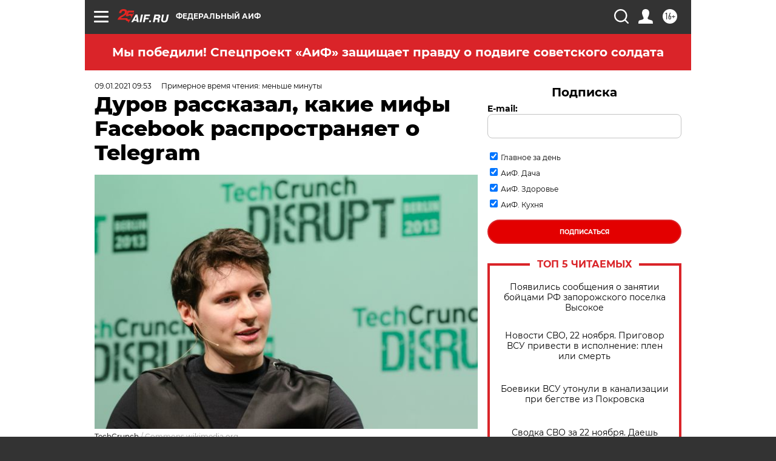

--- FILE ---
content_type: text/html; charset=UTF-8
request_url: https://aif.ru/techno/apps/durov_rasskazal_kakie_mify_facebook_rasprostranyaet_o_telegram
body_size: 31962
content:
<!DOCTYPE html>
<!--[if IE 8]><html class="ie8"> <![endif]-->
<!--[if gt IE 8]><!--><html lang="ru"> <!--<![endif]-->
<head>
    <!-- created_at 23-11-2025 13:25:44 -->
    <script>
        window.isIndexPage = 0;
        window.isMobileBrowser = 0;
        window.disableSidebarCut = 1;
        window.bannerDebugMode = 0;
    </script>

                
                                    <meta http-equiv="Content-Type" content="text/html; charset=utf-8" >
<meta name="format-detection" content="telephone=no" >
<meta name="viewport" content="width=device-width, user-scalable=no, initial-scale=1.0, maximum-scale=1.0, minimum-scale=1.0" >
<meta http-equiv="X-UA-Compatible" content="IE=edge,chrome=1" >
<meta name="HandheldFriendly" content="true" >
<meta name="format-detection" content="telephone=no" >
<meta name="theme-color" content="#ffffff" >
<meta name="description" content="Компания обнаружила ботов, которые распространяют слухи о мессенджере в соцсетях." >
<meta name="keywords" content="Telegram,Павел Дуров" >
<meta name="article:published_time" content="2021-01-09T06:53:46+0300" >
<meta property="og:title" content="Дуров рассказал, какие мифы Facebook распространяет о Telegram" >
<meta property="og:description" content="Компания обнаружила ботов, которые распространяют слухи о мессенджере в соцсетях." >
<meta property="og:type" content="article" >
<meta property="og:image" content="https://aif-s3.aif.ru/images/022/432/c26c2c07971e9958aab077958942e44e.jpg" >
<meta property="og:url" content="https://aif.ru/techno/apps/durov_rasskazal_kakie_mify_facebook_rasprostranyaet_o_telegram" >
<meta property="og:site_name" content="AiF" >
<meta property="twitter:card" content="summary_large_image" >
<meta property="twitter:site" content="@aifonline" >
<meta property="twitter:title" content="Дуров рассказал, какие мифы Facebook распространяет о Telegram" >
<meta property="twitter:description" content="Компания обнаружила ботов, которые распространяют слухи о мессенджере в соцсетях." >
<meta property="twitter:creator" content="@aifonline" >
<meta property="twitter:image:src" content="https://aif-s3.aif.ru/images/022/432/c26c2c07971e9958aab077958942e44e.jpg" >
<meta property="twitter:domain" content="https://aif.ru/techno/apps/durov_rasskazal_kakie_mify_facebook_rasprostranyaet_o_telegram" >
<meta name="facebook-domain-verification" content="jiqbwww7rrqnwzjkizob7wrpmgmwq3" >
        <title>Дуров рассказал, какие мифы Facebook распространяет о Telegram | Аргументы и Факты</title>    <link rel="shortcut icon" type="image/x-icon" href="/favicon.ico" />
    <link rel="icon" type="image/svg+xml" href="/favicon.svg">
    
    <link rel="preload" href="/redesign2018/fonts/montserrat-v15-latin-ext_latin_cyrillic-ext_cyrillic-regular.woff2" as="font" type="font/woff2" crossorigin>
    <link rel="preload" href="/redesign2018/fonts/montserrat-v15-latin-ext_latin_cyrillic-ext_cyrillic-italic.woff2" as="font" type="font/woff2" crossorigin>
    <link rel="preload" href="/redesign2018/fonts/montserrat-v15-latin-ext_latin_cyrillic-ext_cyrillic-700.woff2" as="font" type="font/woff2" crossorigin>
    <link rel="preload" href="/redesign2018/fonts/montserrat-v15-latin-ext_latin_cyrillic-ext_cyrillic-700italic.woff2" as="font" type="font/woff2" crossorigin>
    <link rel="preload" href="/redesign2018/fonts/montserrat-v15-latin-ext_latin_cyrillic-ext_cyrillic-800.woff2" as="font" type="font/woff2" crossorigin>
    <link href="https://aif.ru/amp/techno/apps/durov_rasskazal_kakie_mify_facebook_rasprostranyaet_o_telegram" rel="amphtml" >
<link href="https://aif.ru/techno/apps/durov_rasskazal_kakie_mify_facebook_rasprostranyaet_o_telegram" rel="canonical" >
<link href="https://aif.ru/redesign2018/css/style.css?bff" media="all" rel="stylesheet" type="text/css" >
<link href="https://aif.ru/img/icon/apple_touch_icon_57x57.png?bff" rel="apple-touch-icon" sizes="57x57" >
<link href="https://aif.ru/img/icon/apple_touch_icon_114x114.png?bff" rel="apple-touch-icon" sizes="114x114" >
<link href="https://aif.ru/img/icon/apple_touch_icon_72x72.png?bff" rel="apple-touch-icon" sizes="72x72" >
<link href="https://aif.ru/img/icon/apple_touch_icon_144x144.png?bff" rel="apple-touch-icon" sizes="144x144" >
<link href="https://aif.ru/img/icon/apple-touch-icon.png?bff" rel="apple-touch-icon" sizes="180x180" >
<link href="https://aif.ru/img/icon/favicon-32x32.png?bff" rel="icon" type="image/png" sizes="32x32" >
<link href="https://aif.ru/img/icon/favicon-16x16.png?bff" rel="icon" type="image/png" sizes="16x16" >
<link href="https://aif.ru/img/manifest.json?bff" rel="manifest" >
<link href="https://aif.ru/img/safari-pinned-tab.svg?bff" rel="mask-icon" color="#d55b5b" >
<link href="https://ads.betweendigital.com" rel="preconnect" crossorigin="" >
        <script type="text/javascript">
    //<!--
    var isRedesignPage = true;    //-->
</script>
<script type="text/javascript" src="https://aif.ru/js/output/jquery.min.js?bff"></script>
<script type="text/javascript" src="https://aif.ru/js/output/header_scripts.js?bff"></script>
<script type="text/javascript">
    //<!--
    var _sf_startpt=(new Date()).getTime()    //-->
</script>
<script type="application/ld+json">
    {"@context":"https:\/\/schema.org","@type":"BreadcrumbList","itemListElement":[{"@type":"ListItem","position":1,"name":"\u0410\u0440\u0433\u0443\u043c\u0435\u043d\u0442\u044b \u0438 \u0424\u0430\u043a\u0442\u044b","item":"https:\/\/aif.ru\/"},{"@type":"ListItem","position":2,"name":"\u0422\u0435\u0445\u043d\u0438\u043a\u0430","item":"https:\/\/aif.ru\/techno"},{"@type":"ListItem","position":3,"name":"\u041f\u0440\u0438\u043b\u043e\u0436\u0435\u043d\u0438\u044f ","item":"https:\/\/aif.ru\/techno\/apps"},{"@type":"ListItem","position":4,"name":"\u0414\u0443\u0440\u043e\u0432 \u0440\u0430\u0441\u0441\u043a\u0430\u0437\u0430\u043b, \u043a\u0430\u043a\u0438\u0435 \u043c\u0438\u0444\u044b Facebook \u0440\u0430\u0441\u043f\u0440\u043e\u0441\u0442\u0440\u0430\u043d\u044f\u0435\u0442 \u043e Telegram","item":"https:\/\/aif.ru\/techno\/apps\/durov_rasskazal_kakie_mify_facebook_rasprostranyaet_o_telegram"}]}</script>
<script type="text/javascript">
    //<!--
    $(document).ready(function(){
            setTimeout(function(){
                $("input[data-disabled=btn-disabled-html]").removeAttr("disabled");
            }, 1000);
        });    //-->
</script>
<script type="text/javascript" src="https://yastatic.net/s3/passport-sdk/autofill/v1/sdk-suggest-with-polyfills-latest.js?bff"></script>
<script type="text/javascript">
    //<!--
    window.YandexAuthParams = {"oauthQueryParams":{"client_id":"b104434ccf5a4638bdfe8a9101264f3c","response_type":"code","redirect_uri":"https:\/\/aif.ru\/oauth\/yandex\/callback"},"tokenPageOrigin":"https:\/\/aif.ru"};    //-->
</script>
<script type="text/javascript">
    //<!--
    function AdFox_getWindowSize() {
    var winWidth,winHeight;
	if( typeof( window.innerWidth ) == 'number' ) {
		//Non-IE
		winWidth = window.innerWidth;
		winHeight = window.innerHeight;
	} else if( document.documentElement && ( document.documentElement.clientWidth || document.documentElement.clientHeight ) ) {
		//IE 6+ in 'standards compliant mode'
		winWidth = document.documentElement.clientWidth;
		winHeight = document.documentElement.clientHeight;
	} else if( document.body && ( document.body.clientWidth || document.body.clientHeight ) ) {
		//IE 4 compatible
		winWidth = document.body.clientWidth;
		winHeight = document.body.clientHeight;
	}
	return {"width":winWidth, "height":winHeight};
}//END function AdFox_getWindowSize

function AdFox_getElementPosition(elemId){
    var elem;
    
    if (document.getElementById) {
		elem = document.getElementById(elemId);
	}
	else if (document.layers) {
		elem = document.elemId;
	}
	else if (document.all) {
		elem = document.all.elemId;
	}
    var w = elem.offsetWidth;
    var h = elem.offsetHeight;	
    var l = 0;
    var t = 0;
	
    while (elem)
    {
        l += elem.offsetLeft;
        t += elem.offsetTop;
        elem = elem.offsetParent;
    }

    return {"left":l, "top":t, "width":w, "height":h};
} //END function AdFox_getElementPosition

function AdFox_getBodyScrollTop(){
	return self.pageYOffset || (document.documentElement && document.documentElement.scrollTop) || (document.body && document.body.scrollTop);
} //END function AdFox_getBodyScrollTop

function AdFox_getBodyScrollLeft(){
	return self.pageXOffset || (document.documentElement && document.documentElement.scrollLeft) || (document.body && document.body.scrollLeft);
}//END function AdFox_getBodyScrollLeft

function AdFox_Scroll(elemId,elemSrc){
   var winPos = AdFox_getWindowSize();
   var winWidth = winPos.width;
   var winHeight = winPos.height;
   var scrollY = AdFox_getBodyScrollTop();
   var scrollX =  AdFox_getBodyScrollLeft();
   var divId = 'AdFox_banner_'+elemId;
   var ltwhPos = AdFox_getElementPosition(divId);
   var lPos = ltwhPos.left;
   var tPos = ltwhPos.top;

   if(scrollY+winHeight+5 >= tPos && scrollX+winWidth+5 >= lPos){
      AdFox_getCodeScript(1,elemId,elemSrc);
	  }else{
	     setTimeout('AdFox_Scroll('+elemId+',"'+elemSrc+'");',100);
	  }
}//End function AdFox_Scroll    //-->
</script>
<script type="text/javascript">
    //<!--
    function AdFox_SetLayerVis(spritename,state){
   document.getElementById(spritename).style.visibility=state;
}

function AdFox_Open(AF_id){
   AdFox_SetLayerVis('AdFox_DivBaseFlash_'+AF_id, "hidden");
   AdFox_SetLayerVis('AdFox_DivOverFlash_'+AF_id, "visible");
}

function AdFox_Close(AF_id){
   AdFox_SetLayerVis('AdFox_DivOverFlash_'+AF_id, "hidden");
   AdFox_SetLayerVis('AdFox_DivBaseFlash_'+AF_id, "visible");
}

function AdFox_getCodeScript(AF_n,AF_id,AF_src){
   var AF_doc;
   if(AF_n<10){
      try{
	     if(document.all && !window.opera){
		    AF_doc = window.frames['AdFox_iframe_'+AF_id].document;
			}else if(document.getElementById){
			         AF_doc = document.getElementById('AdFox_iframe_'+AF_id).contentDocument;
					 }
		 }catch(e){}
    if(AF_doc){
	   AF_doc.write('<scr'+'ipt type="text/javascript" src="'+AF_src+'"><\/scr'+'ipt>');
	   }else{
	      setTimeout('AdFox_getCodeScript('+(++AF_n)+','+AF_id+',"'+AF_src+'");', 100);
		  }
		  }
}

function adfoxSdvigContent(banID, flashWidth, flashHeight){
	var obj = document.getElementById('adfoxBanner'+banID).style;
	if (flashWidth == '100%') obj.width = flashWidth;
	    else obj.width = flashWidth + "px";
	if (flashHeight == '100%') obj.height = flashHeight;
	    else obj.height = flashHeight + "px";
}

function adfoxVisibilityFlash(banName, flashWidth, flashHeight){
    	var obj = document.getElementById(banName).style;
	if (flashWidth == '100%') obj.width = flashWidth;
	    else obj.width = flashWidth + "px";
	if (flashHeight == '100%') obj.height = flashHeight;
	    else obj.height = flashHeight + "px";
}

function adfoxStart(banID, FirShowFlNum, constVisFlashFir, sdvigContent, flash1Width, flash1Height, flash2Width, flash2Height){
	if (FirShowFlNum == 1) adfoxVisibilityFlash('adfoxFlash1'+banID, flash1Width, flash1Height);
	    else if (FirShowFlNum == 2) {
		    adfoxVisibilityFlash('adfoxFlash2'+banID, flash2Width, flash2Height);
	        if (constVisFlashFir == 'yes') adfoxVisibilityFlash('adfoxFlash1'+banID, flash1Width, flash1Height);
		    if (sdvigContent == 'yes') adfoxSdvigContent(banID, flash2Width, flash2Height);
		        else adfoxSdvigContent(banID, flash1Width, flash1Height);
	}
}

function adfoxOpen(banID, constVisFlashFir, sdvigContent, flash2Width, flash2Height){
	var aEventOpenClose = new Image();
	var obj = document.getElementById("aEventOpen"+banID);
	if (obj) aEventOpenClose.src =  obj.title+'&rand='+Math.random()*1000000+'&prb='+Math.random()*1000000;
	adfoxVisibilityFlash('adfoxFlash2'+banID, flash2Width, flash2Height);
	if (constVisFlashFir != 'yes') adfoxVisibilityFlash('adfoxFlash1'+banID, 1, 1);
	if (sdvigContent == 'yes') adfoxSdvigContent(banID, flash2Width, flash2Height);
}


function adfoxClose(banID, constVisFlashFir, sdvigContent, flash1Width, flash1Height){
	var aEventOpenClose = new Image();
	var obj = document.getElementById("aEventClose"+banID);
	if (obj) aEventOpenClose.src =  obj.title+'&rand='+Math.random()*1000000+'&prb='+Math.random()*1000000;
	adfoxVisibilityFlash('adfoxFlash2'+banID, 1, 1);
	if (constVisFlashFir != 'yes') adfoxVisibilityFlash('adfoxFlash1'+banID, flash1Width, flash1Height);
	if (sdvigContent == 'yes') adfoxSdvigContent(banID, flash1Width, flash1Height);
}    //-->
</script>
<script type="text/javascript" async="true" src="https://yandex.ru/ads/system/header-bidding.js?bff"></script>
<script type="text/javascript" src="https://ad.mail.ru/static/sync-loader.js?bff"></script>
<script type="text/javascript" async="true" src="https://cdn.skcrtxr.com/roxot-wrapper/js/roxot-manager.js?pid=42c21743-edce-4460-a03e-02dbaef8f162"></script>
<script type="text/javascript" src="https://cdn-rtb.sape.ru/js/uids.js?bff"></script>
<script type="text/javascript">
    //<!--
        var adfoxBiddersMap = {
    "betweenDigital": "816043",
 "mediasniper": "2218745",
    "myTarget": "810102",
 "buzzoola": "1096246",
 "adfox_roden-media": "3373170",
    "videonow": "2966090", 
 "adfox_adsmart": "1463295",
  "Gnezdo": "3123512",
    "roxot": "3196121",
 "astralab": "2486209",
  "getintent": "3186204",
 "sape": "2758269",
 "adwile": "2733112",
 "hybrid": "2809332"
};
var syncid = window.rb_sync.id;
	  var biddersCpmAdjustmentMap = {
      'adfox_adsmart': 0.6,
	  'Gnezdo': 0.8,
	  'adwile': 0.8
  };

if (window.innerWidth >= 1024) {
var adUnits = [{
        "code": "adfox_153825256063495017",
  "sizes": [[300, 600], [240,400]],
        "bids": [{
                "bidder": "betweenDigital",
                "params": {
                    "placementId": "3235886"
                }
            },{
                "bidder": "myTarget",
                "params": {
                    "placementId": "555209",
"sendTargetRef": "true",
"additional": {
"fpid": syncid
}			
                }
            },{
                "bidder": "hybrid",
                "params": {
                    "placementId": "6582bbf77bc72f59c8b22f65"
                }
            },{
                "bidder": "buzzoola",
                "params": {
                    "placementId": "1252803"
                }
            },{
                "bidder": "videonow",
                "params": {
                    "placementId": "8503533"
                }
            },{
                    "bidder": "adfox_adsmart",
                    "params": {
						p1: 'cqguf',
						p2: 'hhro'
					}
            },{
                    "bidder": "roxot",
                    "params": {
						placementId: '2027d57b-1cff-4693-9a3c-7fe57b3bcd1f',
						sendTargetRef: true
					}
            },{
                    "bidder": "mediasniper",
                    "params": {
						"placementId": "4417"
					}
            },{
                    "bidder": "Gnezdo",
                    "params": {
						"placementId": "354318"
					}
            },{
                    "bidder": "getintent",
                    "params": {
						"placementId": "215_V_aif.ru_D_Top_300x600"
					}
            },{
                    "bidder": "adfox_roden-media",
                    "params": {
						p1: "dilmj",
						p2: "emwl"
					}
            },{
                    "bidder": "astralab",
                    "params": {
						"placementId": "642ad3a28528b410c4990932"
					}
            }
        ]
    },{
        "code": "adfox_150719646019463024",
		"sizes": [[640,480], [640,360]],
        "bids": [{
                "bidder": "adfox_adsmart",
                    "params": {
						p1: 'cmqsb',
						p2: 'ul'
					}
            },{
                "bidder": "sape",
                "params": {
                    "placementId": "872427",
					additional: {
                       sapeFpUids: window.sapeRrbFpUids || []
                   }				
                }
            },{
                "bidder": "roxot",
                "params": {
                    placementId: '2b61dd56-9c9f-4c45-a5f5-98dd5234b8a1',
					sendTargetRef: true
                }
            },{
                "bidder": "getintent",
                "params": {
                    "placementId": "215_V_aif.ru_D_AfterArticle_640х480"
                }
            }
        ]
    },{
        "code": "adfox_149010055036832877",
		"sizes": [[970,250]],
		"bids": [{
                    "bidder": "adfox_roden-media",
                    "params": {
						p1: 'dilmi',
						p2: 'hfln'
					}
            },{
                    "bidder": "buzzoola",
                    "params": {
						"placementId": "1252804"
					}
            },{
                    "bidder": "getintent",
                    "params": {
						"placementId": "215_V_aif.ru_D_Billboard_970x250"
					}
            },{
                "bidder": "astralab",
                "params": {
                    "placementId": "67bf071f4e6965fa7b30fea3"
                }
            },{
                    "bidder": "hybrid",
                    "params": {
						"placementId": "6582bbf77bc72f59c8b22f66"
					}
            },{
                    "bidder": "myTarget",
                    "params": {
						"placementId": "1462991",
"sendTargetRef": "true",
"additional": {
"fpid": syncid
}			
					}
            }			           
        ]        
    },{
        "code": "adfox_149874332414246474",
		"sizes": [[640,360], [300,250], [640,480]],
		"codeType": "combo",
		"bids": [{
                "bidder": "mediasniper",
                "params": {
                    "placementId": "4419"
                }
            },{
                "bidder": "buzzoola",
                "params": {
                    "placementId": "1220692"
                }
            },{
                "bidder": "astralab",
                "params": {
                    "placementId": "66fd25eab13381b469ae4b39"
                }
            },
			{
                    "bidder": "betweenDigital",
                    "params": {
						"placementId": "4502825"
					}
            }
			           
        ]        
    },{
        "code": "adfox_149848658878716687",
		"sizes": [[300,600], [240,400]],
        "bids": [{
                "bidder": "betweenDigital",
                "params": {
                    "placementId": "3377360"
                }
            },{
                "bidder": "roxot",
                "params": {
                    placementId: 'fdaba944-bdaa-4c63-9dd3-af12fc6afbf8',
					sendTargetRef: true
                }
            },{
                "bidder": "sape",
                "params": {
                    "placementId": "872425",
					additional: {
                       sapeFpUids: window.sapeRrbFpUids || []
                   }
                }
            },{
                "bidder": "adwile",
                "params": {
                    "placementId": "27990"
                }
            }
        ]        
    }
],
	syncPixels = [{
    bidder: 'hybrid',
    pixels: [
    "https://www.tns-counter.ru/V13a****idsh_ad/ru/CP1251/tmsec=idsh_dis/",
    "https://www.tns-counter.ru/V13a****idsh_vid/ru/CP1251/tmsec=idsh_aifru-hbrdis/",
    "https://mc.yandex.ru/watch/66716692?page-url=aifru%3Futm_source=dis_hybrid_default%26utm_medium=%26utm_campaign=%26utm_content=%26utm_term=&page-ref="+window.location.href
]
  }
  ];
} else if (window.innerWidth < 1024) {
var adUnits = [{
        "code": "adfox_14987283079885683",
		"sizes": [[300,250], [300,240]],
        "bids": [{
                "bidder": "betweenDigital",
                "params": {
                    "placementId": "2492448"
                }
            },{
                "bidder": "myTarget",
                "params": {
                    "placementId": "226830",
"sendTargetRef": "true",
"additional": {
"fpid": syncid
}			
                }
            },{
                "bidder": "hybrid",
                "params": {
                    "placementId": "6582bbf77bc72f59c8b22f64"
                }
            },{
                "bidder": "mediasniper",
                "params": {
                    "placementId": "4418"
                }
            },{
                "bidder": "buzzoola",
                "params": {
                    "placementId": "563787"
                }
            },{
                "bidder": "roxot",
                "params": {
                    placementId: '20bce8ad-3a5e-435a-964f-47be17e201cf',
					sendTargetRef: true
                }
            },{
                "bidder": "videonow",
                "params": {
                    "placementId": "2577490"
                }
            },{
                "bidder": "adfox_adsmart",
                    "params": {
						p1: 'cqmbg',
						p2: 'ul'
					}
            },{
                    "bidder": "Gnezdo",
                    "params": {
						"placementId": "354316"
					}
            },{
                    "bidder": "getintent",
                    "params": {
						"placementId": "215_V_aif.ru_M_Top_300x250"
					}
            },{
                    "bidder": "adfox_roden-media",
                    "params": {
						p1: "dilmx",
						p2: "hbts"
					}
            },{
                "bidder": "astralab",
                "params": {
                    "placementId": "642ad47d8528b410c4990933"
                }
            }			
        ]        
    },{
        "code": "adfox_153545578261291257",
		"bids": [{
                    "bidder": "sape",
                    "params": {
						"placementId": "872426",
					additional: {
                       sapeFpUids: window.sapeRrbFpUids || []
                   }
					}
            },{
                    "bidder": "roxot",
                    "params": {
						placementId: 'eb2ebb9c-1e7e-4c80-bef7-1e93debf197c',
						sendTargetRef: true
					}
            }
			           
        ]        
    },{
        "code": "adfox_165346609120174064",
		"sizes": [[320,100]],
		"bids": [            
            		{
                    "bidder": "buzzoola",
                    "params": {
						"placementId": "1252806"
					}
            },{
                    "bidder": "getintent",
                    "params": {
						"placementId": "215_V_aif.ru_M_FloorAd_320x100"
					}
            }
			           
        ]        
    },{
        "code": "adfox_155956315896226671",
		"bids": [            
            		{
                    "bidder": "buzzoola",
                    "params": {
						"placementId": "1252805"
					}
            },{
                    "bidder": "sape",
                    "params": {
						"placementId": "887956",
					additional: {
                       sapeFpUids: window.sapeRrbFpUids || []
                   }
					}
            },{
                    "bidder": "myTarget",
                    "params": {
						"placementId": "821424",
"sendTargetRef": "true",
"additional": {
"fpid": syncid
}			
					}
            }
			           
        ]        
    },{
        "code": "adfox_149874332414246474",
		"sizes": [[640,360], [300,250], [640,480]],
		"codeType": "combo",
		"bids": [{
                "bidder": "adfox_roden-media",
                "params": {
					p1: 'dilmk',
					p2: 'hfiu'
				}
            },{
                "bidder": "mediasniper",
                "params": {
                    "placementId": "4419"
                }
            },{
                "bidder": "roxot",
                "params": {
                    placementId: 'ba25b33d-cd61-4c90-8035-ea7d66f011c6',
					sendTargetRef: true
                }
            },{
                "bidder": "adwile",
                "params": {
                    "placementId": "27991"
                }
            },{
                    "bidder": "Gnezdo",
                    "params": {
						"placementId": "354317"
					}
            },{
                    "bidder": "getintent",
                    "params": {
						"placementId": "215_V_aif.ru_M_Comboblock_300x250"
					}
            },{
                    "bidder": "astralab",
                    "params": {
						"placementId": "66fd260fb13381b469ae4b3f"
					}
            },{
                    "bidder": "betweenDigital",
                    "params": {
						"placementId": "4502825"
					}
            }
			]        
    }
],
	syncPixels = [
  {
    bidder: 'hybrid',
    pixels: [
    "https://www.tns-counter.ru/V13a****idsh_ad/ru/CP1251/tmsec=idsh_mob/",
    "https://www.tns-counter.ru/V13a****idsh_vid/ru/CP1251/tmsec=idsh_aifru-hbrmob/",
    "https://mc.yandex.ru/watch/66716692?page-url=aifru%3Futm_source=mob_hybrid_default%26utm_medium=%26utm_campaign=%26utm_content=%26utm_term=&page-ref="+window.location.href
]
  }
  ];
}
var userTimeout = 1500;
window.YaHeaderBiddingSettings = {
    biddersMap: adfoxBiddersMap,
	biddersCpmAdjustmentMap: biddersCpmAdjustmentMap,
    adUnits: adUnits,
    timeout: userTimeout,
    syncPixels: syncPixels	
};    //-->
</script>
<script type="text/javascript">
    //<!--
    window.yaContextCb = window.yaContextCb || []    //-->
</script>
<script type="text/javascript" async="true" src="https://yandex.ru/ads/system/context.js?bff"></script>
<script type="text/javascript">
    //<!--
    window.EventObserver = {
    observers: {},

    subscribe: function (name, fn) {
        if (!this.observers.hasOwnProperty(name)) {
            this.observers[name] = [];
        }
        this.observers[name].push(fn)
    },
    
    unsubscribe: function (name, fn) {
        if (!this.observers.hasOwnProperty(name)) {
            return;
        }
        this.observers[name] = this.observers[name].filter(function (subscriber) {
            return subscriber !== fn
        })
    },
    
    broadcast: function (name, data) {
        if (!this.observers.hasOwnProperty(name)) {
            return;
        }
        this.observers[name].forEach(function (subscriber) {
            return subscriber(data)
        })
    }
};    //-->
</script>
<script type="text/javascript">
    //<!--
    
		if (window.is_mobile_browser) {
			document.write('\x3Cscript src="//cdnjs.cloudflare.com/ajax/libs/probtn/1.0.1/includepb.min.js">\x3C/script>');
		}
	    //-->
</script>    
    <script>
  var adcm_config ={
    id:1064,
    platformId: 64,
    init: function () {
      window.adcm.call();
    }
  };
</script>
<script src="https://tag.digitaltarget.ru/adcm.js" async></script>    <script async src="https://www.googletagservices.com/tag/js/gpt.js"></script>
<script async src="https://cdn-b.notsy.io/aif/ym.js"></script>
<script>
window.notsyCmd = window.notsyCmd || [];
window.notsyCmd.push(function() {
window.notsyInit(

{ "pageVersionAutodetect": true }
);
});
</script><meta name="yandex-verification" content="8955d390668df851" /><meta name="pmail-verification" content="3ceefc399ea825d3fbd26afe47883715">    <link rel="stylesheet" type="text/css" media="print" href="https://aif.ru/redesign2018/css/print.css?bff" />
    <base href=""/>
</head><body class="region__0 ">
<div class="overlay"></div>
<!-- Rating@Mail.ru counter -->
<script type="text/javascript">
var _tmr = window._tmr || (window._tmr = []);
_tmr.push({id: "59428", type: "pageView", start: (new Date()).getTime()});
(function (d, w, id) {
  if (d.getElementById(id)) return;
  var ts = d.createElement("script"); ts.type = "text/javascript"; ts.async = true; ts.id = id;
  ts.src = "https://top-fwz1.mail.ru/js/code.js";
  var f = function () {var s = d.getElementsByTagName("script")[0]; s.parentNode.insertBefore(ts, s);};
  if (w.opera == "[object Opera]") { d.addEventListener("DOMContentLoaded", f, false); } else { f(); }
})(document, window, "topmailru-code");
</script><noscript><div>
<img src="https://top-fwz1.mail.ru/counter?id=59428;js=na" style="border:0;position:absolute;left:-9999px;" alt="Top.Mail.Ru" />
</div></noscript>
<!-- //Rating@Mail.ru counter -->



<div class="container white_bg" id="container">
    
        <noindex><div class="adv_content bp__body_first adwrapper"><div class="banner_params hide" data-params="{&quot;id&quot;:5465,&quot;num&quot;:1,&quot;place&quot;:&quot;body_first&quot;}"></div>
<!--AdFox START-->
<!--aif_direct-->
<!--Площадка: AIF_fullscreen/catfish / * / *-->
<!--Тип баннера: CatFish-->
<!--Расположение: <верх страницы>-->
<div id="adfox_155956532411722131"></div>
<script>
window.yaContextCb.push(()=>{
    Ya.adfoxCode.create({
      ownerId: 249933,
        containerId: 'adfox_155956532411722131',
type: 'fullscreen',
platform: 'desktop',
        params: {
            pp: 'g',
            ps: 'didj',
            p2: 'gkue',
            puid1: ''
        }
    });
});
</script></div></noindex>
        
        <!--баннер над шапкой--->
                <div class="banner_box">
            <div class="main_banner">
                <noindex><div class="adv_content bp__header no_portr cont_center adwrapper no_mob"><div class="banner_params hide" data-params="{&quot;id&quot;:1500,&quot;num&quot;:1,&quot;place&quot;:&quot;header&quot;}"></div>
<center data-slot="1500">

<!--AdFox START-->
<!--aif_direct-->
<!--Площадка: AIF.ru / * / *-->
<!--Тип баннера: Background-->
<!--Расположение: <верх страницы>-->
<div id="adfox_149010055036832877"></div>
<script>
window.yaContextCb.push(()=>{
    Ya.adfoxCode.create({
      ownerId: 249933,
        containerId: 'adfox_149010055036832877',
        params: {
            pp: 'g',
            ps: 'chxs',
            p2: 'fmis'
          
        }
    });
});
</script>

<script>
$(document).ready(function() {
$('#container').addClass('total_branb_no_top');
 });
</script>
<style>
body > a[style] {position:fixed !important;}
</style> 
  


</center></div></noindex>            </div>
        </div>
                <!--//баннер  над шапкой--->

    <script>
	currentUser = new User();
</script>

<header class="header">
    <div class="count_box_nodisplay">
    <div class="couter_block"><!--LiveInternet counter-->
<script type="text/javascript"><!--
document.write("<img src='https://counter.yadro.ru//hit;AIF?r"+escape(document.referrer)+((typeof(screen)=="undefined")?"":";s"+screen.width+"*"+screen.height+"*"+(screen.colorDepth?screen.colorDepth:screen.pixelDepth))+";u"+escape(document.URL)+";h"+escape(document.title.substring(0,80))+";"+Math.random()+"' width=1 height=1 alt=''>");
//--></script><!--/LiveInternet--></div></div>    <div class="topline">
    <a href="#" class="burger openCloser">
        <div class="burger__wrapper">
            <span class="burger__line"></span>
            <span class="burger__line"></span>
            <span class="burger__line"></span>
        </div>
    </a>

    
    <a href="/" class="logo_box">
                <img width="96" height="22" src="https://aif.ru/redesign2018/img/logo_25.svg?bff" alt="Аргументы и Факты">
            </a>
    <div itemscope itemtype="http://schema.org/Organization" class="schema_org">
        <img itemprop="logo" src="https://aif.ru/redesign2018/img/logo.svg?bff" />
        <a itemprop="url" href="/"></a>
        <meta itemprop="name" content="АО «Аргументы и Факты»" />
        <div itemprop="address" itemscope itemtype="http://schema.org/PostalAddress">
            <meta itemprop="postalCode" content="101000" />
            <meta itemprop="addressLocality" content="Москва" />
            <meta itemprop="streetAddress" content="ул. Мясницкая, д. 42"/>
            <meta itemprop="addressCountry" content="RU"/>
            <a itemprop="telephone" href="tel:+74956465757">+7 (495) 646 57 57</a>
        </div>
    </div>
    <div class="age16 age16_topline">16+</div>
    <a href="#" class="region regionOpenCloser">
        <img width="19" height="25" src="https://aif.ru/redesign2018/img/location.svg?bff"><span>Федеральный АиФ</span>
    </a>
    <div class="topline__slot">
         <noindex><div class="adv_content bp__header_in_topline adwrapper"><div class="banner_params hide" data-params="{&quot;id&quot;:6014,&quot;num&quot;:1,&quot;place&quot;:&quot;header_in_topline&quot;}"></div>
<!--AdFox START-->
<!--aif_direct-->
<!--Площадка: AiF_pixel / Все страницы / 1x1-->
<!--Категория: <не задана>-->
<!--Баннер: <не задана>-->
<!--Тип баннера: 1x1-->
<div id="adfox_175031790948991857"></div>
<script>
    window.yaContextCb.push(()=>{
        Ya.adfoxCode.create({
            ownerId: 249933,
            containerId: 'adfox_175031790948991857',
            params: {
                p1: 'bziow',
                p2: 'frfe',
                pfc: 'hjfgr',
                pfb: 'bgzeze',
                puid1: ''
            }
        })
    })
</script>
</div></noindex>    </div>

    <!--a class="topline__hashtag" href="https://aif.ru/health/coronavirus/?utm_medium=header&utm_content=covid&utm_source=aif">#остаемсядома</a-->
    <div class="auth_user_status_js">
        <a href="#" class="user auth_link_login_js auth_open_js"><img width="24" height="24" src="https://aif.ru/redesign2018/img/user_ico.svg?bff"></a>
        <a href="/profile" class="user auth_link_profile_js" style="display: none"><img width="24" height="24" src="https://aif.ru/redesign2018/img/user_ico.svg?bff"></a>
    </div>
    <div class="search_box">
        <a href="#" class="search_ico searchOpener">
            <img width="24" height="24" src="https://aif.ru/redesign2018/img/search_ico.svg?bff">
        </a>
        <div class="search_input">
            <form action="/search" id="search_form1">
                <input type="text" name="text" maxlength="50"/>
            </form>
        </div>
    </div>
</div>

<div class="fixed_menu topline">
    <div class="cont_center">
        <a href="#" class="burger openCloser">
            <div class="burger__wrapper">
                <span class="burger__line"></span>
                <span class="burger__line"></span>
                <span class="burger__line"></span>
            </div>
        </a>
        <a href="/" class="logo_box">
                        <img width="96" height="22" src="https://aif.ru/redesign2018/img/logo_25.svg?bff" alt="Аргументы и Факты">
                    </a>
        <div class="age16 age16_topline">16+</div>
        <a href="/" class="region regionOpenCloser">
            <img width="19" height="25" src="https://aif.ru/redesign2018/img/location.svg?bff">
            <span>Федеральный АиФ</span>
        </a>
        <div class="topline__slot">
            <noindex><div class="adv_content bp__header_in_topline adwrapper"><div class="banner_params hide" data-params="{&quot;id&quot;:6014,&quot;num&quot;:1,&quot;place&quot;:&quot;header_in_topline&quot;}"></div>
<!--AdFox START-->
<!--aif_direct-->
<!--Площадка: AiF_pixel / Все страницы / 1x1-->
<!--Категория: <не задана>-->
<!--Баннер: <не задана>-->
<!--Тип баннера: 1x1-->
<div id="adfox_175031790948991857"></div>
<script>
    window.yaContextCb.push(()=>{
        Ya.adfoxCode.create({
            ownerId: 249933,
            containerId: 'adfox_175031790948991857',
            params: {
                p1: 'bziow',
                p2: 'frfe',
                pfc: 'hjfgr',
                pfb: 'bgzeze',
                puid1: ''
            }
        })
    })
</script>
</div></noindex>        </div>

        <!--a class="topline__hashtag" href="https://aif.ru/health/coronavirus/?utm_medium=header&utm_content=covid&utm_source=aif">#остаемсядома</a-->
        <div class="auth_user_status_js">
            <a href="#" class="user auth_link_login_js auth_open_js"><img width="24" height="24" src="https://aif.ru/redesign2018/img/user_ico.svg?bff"></a>
            <a href="/profile" class="user auth_link_profile_js" style="display: none"><img width="24" height="24" src="https://aif.ru/redesign2018/img/user_ico.svg?bff"></a>
        </div>
        <div class="search_box">
            <a href="#" class="search_ico searchOpener">
                <img width="24" height="24" src="https://aif.ru/redesign2018/img/search_ico.svg?bff">
            </a>
            <div class="search_input">
                <form action="/search">
                    <input type="text" name="text" maxlength="50" >
                </form>
            </div>
        </div>
    </div>
</div>    <div class="regions_box">
    <nav class="cont_center">
        <ul class="regions">
            <li><a href="https://aif.ru?from_menu=1">ФЕДЕРАЛЬНЫЙ</a></li>
            <li><a href="https://spb.aif.ru">САНКТ-ПЕТЕРБУРГ</a></li>

            
                                    <li><a href="https://adigea.aif.ru">Адыгея</a></li>
                
            
                                    <li><a href="https://arh.aif.ru">Архангельск</a></li>
                
            
                
            
                
            
                                    <li><a href="https://astrakhan.aif.ru">Астрахань</a></li>
                
            
                                    <li><a href="https://altai.aif.ru">Барнаул</a></li>
                
            
                                    <li><a href="https://aif.by">Беларусь</a></li>
                
            
                                    <li><a href="https://bel.aif.ru">Белгород</a></li>
                
            
                
            
                                    <li><a href="https://bryansk.aif.ru">Брянск</a></li>
                
            
                                    <li><a href="https://bur.aif.ru">Бурятия</a></li>
                
            
                                    <li><a href="https://vl.aif.ru">Владивосток</a></li>
                
            
                                    <li><a href="https://vlad.aif.ru">Владимир</a></li>
                
            
                                    <li><a href="https://vlg.aif.ru">Волгоград</a></li>
                
            
                                    <li><a href="https://vologda.aif.ru">Вологда</a></li>
                
            
                                    <li><a href="https://vrn.aif.ru">Воронеж</a></li>
                
            
                
            
                                    <li><a href="https://dag.aif.ru">Дагестан</a></li>
                
            
                
            
                                    <li><a href="https://ivanovo.aif.ru">Иваново</a></li>
                
            
                                    <li><a href="https://irk.aif.ru">Иркутск</a></li>
                
            
                                    <li><a href="https://kazan.aif.ru">Казань</a></li>
                
            
                                    <li><a href="https://kzaif.kz">Казахстан</a></li>
                
            
                
            
                                    <li><a href="https://klg.aif.ru">Калининград</a></li>
                
            
                
            
                                    <li><a href="https://kaluga.aif.ru">Калуга</a></li>
                
            
                                    <li><a href="https://kamchatka.aif.ru">Камчатка</a></li>
                
            
                
            
                                    <li><a href="https://karel.aif.ru">Карелия</a></li>
                
            
                                    <li><a href="https://kirov.aif.ru">Киров</a></li>
                
            
                                    <li><a href="https://komi.aif.ru">Коми</a></li>
                
            
                                    <li><a href="https://kostroma.aif.ru">Кострома</a></li>
                
            
                                    <li><a href="https://kuban.aif.ru">Краснодар</a></li>
                
            
                                    <li><a href="https://krsk.aif.ru">Красноярск</a></li>
                
            
                                    <li><a href="https://krym.aif.ru">Крым</a></li>
                
            
                                    <li><a href="https://kuzbass.aif.ru">Кузбасс</a></li>
                
            
                
            
                
            
                                    <li><a href="https://aif.kg">Кыргызстан</a></li>
                
            
                                    <li><a href="https://mar.aif.ru">Марий Эл</a></li>
                
            
                                    <li><a href="https://saransk.aif.ru">Мордовия</a></li>
                
            
                                    <li><a href="https://murmansk.aif.ru">Мурманск</a></li>
                
            
                
            
                                    <li><a href="https://nn.aif.ru">Нижний Новгород</a></li>
                
            
                                    <li><a href="https://nsk.aif.ru">Новосибирск</a></li>
                
            
                
            
                                    <li><a href="https://omsk.aif.ru">Омск</a></li>
                
            
                                    <li><a href="https://oren.aif.ru">Оренбург</a></li>
                
            
                                    <li><a href="https://penza.aif.ru">Пенза</a></li>
                
            
                                    <li><a href="https://perm.aif.ru">Пермь</a></li>
                
            
                                    <li><a href="https://pskov.aif.ru">Псков</a></li>
                
            
                                    <li><a href="https://rostov.aif.ru">Ростов-на-Дону</a></li>
                
            
                                    <li><a href="https://rzn.aif.ru">Рязань</a></li>
                
            
                                    <li><a href="https://samara.aif.ru">Самара</a></li>
                
            
                
            
                                    <li><a href="https://saratov.aif.ru">Саратов</a></li>
                
            
                                    <li><a href="https://sakhalin.aif.ru">Сахалин</a></li>
                
            
                
            
                                    <li><a href="https://smol.aif.ru">Смоленск</a></li>
                
            
                
            
                                    <li><a href="https://stav.aif.ru">Ставрополь</a></li>
                
            
                
            
                                    <li><a href="https://tver.aif.ru">Тверь</a></li>
                
            
                                    <li><a href="https://tlt.aif.ru">Тольятти</a></li>
                
            
                                    <li><a href="https://tomsk.aif.ru">Томск</a></li>
                
            
                                    <li><a href="https://tula.aif.ru">Тула</a></li>
                
            
                                    <li><a href="https://tmn.aif.ru">Тюмень</a></li>
                
            
                                    <li><a href="https://udm.aif.ru">Удмуртия</a></li>
                
            
                
            
                                    <li><a href="https://ul.aif.ru">Ульяновск</a></li>
                
            
                                    <li><a href="https://ural.aif.ru">Урал</a></li>
                
            
                                    <li><a href="https://ufa.aif.ru">Уфа</a></li>
                
            
                
            
                
            
                                    <li><a href="https://hab.aif.ru">Хабаровск</a></li>
                
            
                
            
                                    <li><a href="https://chv.aif.ru">Чебоксары</a></li>
                
            
                                    <li><a href="https://chel.aif.ru">Челябинск</a></li>
                
            
                                    <li><a href="https://chr.aif.ru">Черноземье</a></li>
                
            
                                    <li><a href="https://chita.aif.ru">Чита</a></li>
                
            
                                    <li><a href="https://ugra.aif.ru">Югра</a></li>
                
            
                                    <li><a href="https://yakutia.aif.ru">Якутия</a></li>
                
            
                                    <li><a href="https://yamal.aif.ru">Ямал</a></li>
                
            
                                    <li><a href="https://yar.aif.ru">Ярославль</a></li>
                
                    </ul>
    </nav>
</div>    <div class="top_menu_box">
    <div class="cont_center">
        <nav class="top_menu main_menu_wrapper_js">
                            <ul class="main_menu main_menu_js" id="rubrics">
                                                        <li  class="menuItem top_level_item_js">

        <a  href="/special" title="Спецпроекты">Спецпроекты</a>
    
    </li>                                                <li  class="menuItem top_level_item_js">

        <a  href="https://aif.ru/society/gallery/trend-5100" title="Красивые открытки и картинки" id="custommenu-11717">Красивые открытки и картинки</a>
    
    </li>                                                <li  data-rubric_id="8593" class="menuItem top_level_item_js">

        <a  href="/socpodderzka" title="Социальная поддержка государства" id="custommenu-11420">Социальная поддержка государства</a>
    
    </li>                                                <li  class="menuItem top_level_item_js">

        <a  href="https://aif.ru/opinion/author/21326" title="Репортажи военкора АиФ" id="custommenu-11445">Репортажи военкора АиФ</a>
    
    </li>                                                <li  class="menuItem top_level_item_js">

        <a  href="https://aif.ru/politics/world/trend_4110" title="Спецоперация на Украине" id="custommenu-11091">Спецоперация на Украине</a>
    
    </li>                                                <li  class="menuItem top_level_item_js">

        <a  href="https://aif.ru/money/economy/trend-5161" title="ВЭФ-2025" id="custommenu-11713">ВЭФ-2025</a>
    
    </li>                                                <li  class="menuItem top_level_item_js">

        <a  href="https://aif.ru/money/trend-5109" title="ПМЭФ-2025" id="custommenu-11454">ПМЭФ-2025</a>
    
    </li>                                                <li  class="menuItem top_level_item_js">

        <a  href="https://aif.ru/society/army/trend-5039" title="Центр «Воин»" id="custommenu-11485">Центр «Воин»</a>
    
    </li>                                                <li  data-rubric_id="8388" class="menuItem top_level_item_js">

        <a  href="/mobilization" title="Частичная мобилизация в РФ" id="custommenu-11199">Частичная мобилизация в РФ</a>
    
    </li>                                                                                                                                <li  class="menuItem top_level_item_js">

        <a  href="https://aif.ru/importozamjeshchjenije" title="Все об импортозамещении" id="custommenu-10889">Все об импортозамещении</a>
    
    </li>                                                <li  class="menuItem top_level_item_js">

        <a  href="https://aif.ru/natsionalniye_proekti_rossii" title="Национальные проекты России" id="custommenu-11197">Национальные проекты России</a>
    
    </li>                                                <li  data-rubric_id="4" class="menuItem top_level_item_js">

        <a  href="/society" title="Общество" id="custommenu-4291">Общество</a>
    
            <div class="subrubrics_box submenu_js">
            <ul>
                                                            <li  data-rubric_id="7378" class="menuItem">

        <a  href="/society/75_victory" title="75 лет Победе" id="custommenu-10200">75 лет Победе</a>
    
    </li>                                                                                <li  class="menuItem">

        <a  href="https://aif.ru/politics/russia/trend_4001" title="Просто о сложном" id="custommenu-10494">Просто о сложном</a>
    
    </li>                                                                                <li  data-rubric_id="5" class="menuItem">

        <a  href="/society/web" title="Сеть" id="custommenu-4319">Сеть</a>
    
    </li>                                                                                <li  data-rubric_id="6" class="menuItem">

        <a  href="/society/science" title="Наука" id="custommenu-4320">Наука</a>
    
    </li>                                                                                <li  data-rubric_id="7" class="menuItem">

        <a  href="/society/healthcare" title="Здравоохранение" id="custommenu-4321">Здравоохранение</a>
    
    </li>                                                                                <li  class="menuItem">

        <a  href="https://aif.ru/society/safety/trend-5006" title="Осторожно, мошенники!" id="custommenu-11466">Осторожно, мошенники!</a>
    
    </li>                                                                                <li  data-rubric_id="8" class="menuItem">

        <a  href="/society/army" title="Армия" id="custommenu-4322">Армия</a>
    
    </li>                                                                                <li  data-rubric_id="4189" class="menuItem">

        <a  href="/society/safety" title="Безопасность" id="custommenu-6555">Безопасность</a>
    
    </li>                                                                                <li  data-rubric_id="9" class="menuItem">

        <a  href="/society/education" title="Образование" id="custommenu-4323">Образование</a>
    
    </li>                                                                                <li  data-rubric_id="10" class="menuItem">

        <a  href="/society/law" title="Право" id="custommenu-4324">Право</a>
    
    </li>                                                                                <li  class="menuItem">

        <a  href="https://aif.ru/politics/russia/trend_3106" title="Дальний Восток" id="custommenu-11194">Дальний Восток</a>
    
    </li>                                                                                <li  class="menuItem">

        <a  href="https://aif.ru/society/ecology/trend_3858" title="Арктика — территория развития" id="custommenu-10197">Арктика — территория развития</a>
    
    </li>                                                                                <li  data-rubric_id="6003" class="menuItem">

        <a  href="/society/ecology" title="Экология" id="custommenu-8880">Экология</a>
    
    </li>                                                                                <li  data-rubric_id="5976" class="menuItem">

        <a  href="/society/mchs" title="МЧС России" id="custommenu-8825">МЧС России</a>
    
    </li>                                                                                <li  class="menuItem">

        <a  href="https://aif.ru/society/ecology/trend_3277" title="Мусора.нет" id="custommenu-9679">Мусора.нет</a>
    
    </li>                                                                                <li  data-rubric_id="5970" class="menuItem">

        <a  href="/society/agronews" title="Агроновости" id="custommenu-8823">Агроновости</a>
    
    </li>                                                                                <li  data-rubric_id="11" class="menuItem">

        <a  href="/society/history" title="История" id="custommenu-4325">История</a>
    
    </li>                                                                                <li  data-rubric_id="12" class="menuItem">

        <a  href="/society/people" title="Люди" id="custommenu-4326">Люди</a>
    
    </li>                                                                                <li  data-rubric_id="13" class="menuItem">

        <a  href="/society/religion" title="Религия" id="custommenu-4327">Религия</a>
    
    </li>                                                                                <li  data-rubric_id="14" class="menuItem">

        <a  href="/society/ptransport" title="Общественный транспорт" id="custommenu-4328">Общественный транспорт</a>
    
    </li>                                                                                <li  data-rubric_id="4213" class="menuItem">

        <a  href="/society/media" title="СМИ" id="custommenu-6593">СМИ</a>
    
    </li>                                                                                <li  data-rubric_id="3052" class="menuItem">

        <a  href="/society/nature" title="Природа" id="custommenu-5642">Природа</a>
    
    </li>                                                                                <li  data-rubric_id="107" class="menuItem">

        <a  href="/travel" title="Туризм" id="custommenu-4307">Туризм</a>
    
    </li>                                                                                <li  data-rubric_id="4388" class="menuItem">

        <a  href="/society/charity" title="Благотворительность" id="custommenu-6892">Благотворительность</a>
    
    </li>                                                                                                                    <li  data-rubric_id="4351" class="menuItem">

        <a  href="/society/changeonelife" title="Измени одну жизнь" id="custommenu-6821">Измени одну жизнь</a>
    
    </li>                                                                                <li  data-rubric_id="4319" class="menuItem">

        <a  href="/society/gallery" title="Галереи" id="custommenu-6731">Галереи</a>
    
    </li>                                                                                <li  data-rubric_id="4196" class="menuItem">

        <a  href="/society/opinion" title="Мнение" id="custommenu-6814">Мнение</a>
    
    </li>                                                </ul>
        </div>
    </li>                                                <li  data-rubric_id="15" class="menuItem top_level_item_js">

        <a  href="/incidents" title="Происшествия" id="custommenu-4292">Происшествия</a>
    
    </li>                                                <li  data-rubric_id="1" class="menuItem top_level_item_js">

        <a  href="/politics" title="Политика" id="custommenu-4290">Политика</a>
    
            <div class="subrubrics_box submenu_js">
            <ul>
                                                            <li  data-rubric_id="2" class="menuItem">

        <a  href="/politics/russia" title="В России" id="custommenu-4317">В России</a>
    
    </li>                                                                                <li  class="menuItem">

        <a  href="https://aif.ru/politics/russia/trend_4077" title="Госдума 2021" id="custommenu-10520">Госдума 2021</a>
    
    </li>                                                                                <li  data-rubric_id="7279" class="menuItem">

        <a  href="/politics/elections" title="Московские выборы" id="custommenu-10048">Московские выборы</a>
    
    </li>                                                                                <li  data-rubric_id="3" class="menuItem">

        <a  href="/politics/world" title="В мире" id="custommenu-4318">В мире</a>
    
    </li>                                                                                <li  class="menuItem">

        <a  href="https://aif.ru/politics/russia/trend_2830" title="Итоги пятилетки. Курская область" id="custommenu-8911">Итоги пятилетки. Курская область</a>
    
    </li>                                                                                <li  data-rubric_id="4316" class="menuItem">

        <a  href="/politics/gallery" title="Галереи" id="custommenu-6894">Галереи</a>
    
    </li>                                                                                <li  data-rubric_id="4198" class="menuItem">

        <a  href="/politics/opinion" title="Мнения" id="custommenu-6893">Мнения</a>
    
    </li>                                                </ul>
        </div>
    </li>                                                <li  data-rubric_id="16" class="menuItem top_level_item_js">

        <a  href="/money" title="Деньги" id="custommenu-4293">Деньги</a>
    
            <div class="subrubrics_box submenu_js">
            <ul>
                                                            <li  data-rubric_id="2988" class="menuItem">

        <a  href="/money/economy" title="Экономика" id="custommenu-5777">Экономика</a>
    
    </li>                                                                                <li  data-rubric_id="17" class="menuItem">

        <a  href="/money/corruption" title="Коррупция" id="custommenu-4329">Коррупция</a>
    
    </li>                                                                                <li  data-rubric_id="18" class="menuItem">

        <a  href="/money/business" title="Карьера и бизнес" id="custommenu-4330">Карьера и бизнес</a>
    
    </li>                                                                                <li  data-rubric_id="19" class="menuItem">

        <a  href="/money/mymoney" title="Личные деньги" id="custommenu-4331">Личные деньги</a>
    
    </li>                                                                                <li  data-rubric_id="20" class="menuItem">

        <a  href="/money/company" title="Компании" id="custommenu-4332">Компании</a>
    
    </li>                                                                                <li  data-rubric_id="21" class="menuItem">

        <a  href="/money/market" title="Рынок" id="custommenu-4333">Рынок</a>
    
    </li>                                                                                <li  class="menuItem">

        <a  href="https://aif.ru/money/mymoney/trend_4660" title="Финансовый ответ" id="custommenu-11432">Финансовый ответ</a>
    
    </li>                                                                                <li  class="menuItem">

        <a  href="https://industry.aif.ru/" title="Время созидать!" id="custommenu-10887">Время созидать!</a>
    
    </li>                                                                                <li  class="menuItem">

        <a  href="https://aif.ru/importozamjeshchjenije" title="Импортозамещение" id="custommenu-10888">Импортозамещение</a>
    
    </li>                                                                                <li  class="menuItem">

        <a  href="https://perspektivy-ii-investicii.aif.ru/" title="Преобразование России" id="custommenu-11453">Преобразование России</a>
    
    </li>                                                </ul>
        </div>
    </li>                                                <li  data-rubric_id="6992" class="menuItem top_level_item_js">

        <a  href="/moscow" title="Москва" id="custommenu-9829">Москва</a>
    
    </li>                                                <li  data-rubric_id="23" class="menuItem top_level_item_js">

        <a  href="/culture" title="Культура" id="custommenu-4294">Культура</a>
    
            <div class="subrubrics_box submenu_js">
            <ul>
                                                            <li  data-rubric_id="3073" class="menuItem">

        <a  href="/culture/movie" title="Кино" id="custommenu-4334">Кино</a>
    
    </li>                                                                                <li  data-rubric_id="25" class="menuItem">

        <a  href="/culture/theater" title="Театр" id="custommenu-4335">Театр</a>
    
    </li>                                                                                <li  data-rubric_id="26" class="menuItem">

        <a  href="/culture/book" title="Книги" id="custommenu-4336">Книги</a>
    
    </li>                                                                                <li  data-rubric_id="27" class="menuItem">

        <a  href="/culture/art" title="Искусство" id="custommenu-4337">Искусство</a>
    
    </li>                                                                                <li  data-rubric_id="3043" class="menuItem">

        <a  href="/culture/showbiz" title="Шоу-бизнес" id="custommenu-5644">Шоу-бизнес</a>
    
    </li>                                                                                <li  data-rubric_id="28" class="menuItem">

        <a  href="/culture/person" title="Персона" id="custommenu-4338">Персона</a>
    
    </li>                                                                                <li  data-rubric_id="29" class="menuItem">

        <a  href="/culture/problem" title="Проблема" id="custommenu-4339">Проблема</a>
    
    </li>                                                                                <li  data-rubric_id="30" class="menuItem">

        <a  href="/culture/freeway" title="Куда пойти" id="custommenu-4340">Куда пойти</a>
    
    </li>                                                                                <li  data-rubric_id="4322" class="menuItem">

        <a  href="/culture/gallery" title="Галереи" id="custommenu-6729">Галереи</a>
    
    </li>                                                                                <li  data-rubric_id="4281" class="menuItem">

        <a  href="/culture/classic" title="Актуальная классика" id="custommenu-6819">Актуальная классика</a>
    
    </li>                                                </ul>
        </div>
    </li>                                                <li  data-rubric_id="32" class="menuItem top_level_item_js">

        <a  href="/sport" title="Спорт" id="custommenu-4295">Спорт</a>
    
            <div class="subrubrics_box submenu_js">
            <ul>
                                                            <li  data-rubric_id="34" class="menuItem">

        <a  href="/sport/football" title="Футбол" id="custommenu-4342">Футбол</a>
    
    </li>                                                                                <li  data-rubric_id="35" class="menuItem">

        <a  href="/sport/hockey" title="Хоккей" id="custommenu-4343">Хоккей</a>
    
    </li>                                                                                <li  data-rubric_id="36" class="menuItem">

        <a  href="/sport/winter" title="Зимние виды" id="custommenu-4344">Зимние виды</a>
    
    </li>                                                                                <li  data-rubric_id="37" class="menuItem">

        <a  href="/sport/summer" title="Летние виды" id="custommenu-4345">Летние виды</a>
    
    </li>                                                                                <li  data-rubric_id="38" class="menuItem">

        <a  href="/sport/other" title="Другие виды" id="custommenu-4346">Другие виды</a>
    
    </li>                                                                                <li  data-rubric_id="39" class="menuItem">

        <a  href="/sport/olymp" title="Олимпиада" id="custommenu-4347">Олимпиада</a>
    
    </li>                                                                                <li  data-rubric_id="40" class="menuItem">

        <a  href="/sport/structure" title="Инфраструктура" id="custommenu-4348">Инфраструктура</a>
    
    </li>                                                                                <li  data-rubric_id="41" class="menuItem">

        <a  href="/sport/person" title="Персона" id="custommenu-4349">Персона</a>
    
    </li>                                                                                <li  data-rubric_id="4315" class="menuItem">

        <a  href="/sport/gallery" title="Фото" id="custommenu-6730">Фото</a>
    
    </li>                                                </ul>
        </div>
    </li>                                                <li  data-rubric_id="42" class="menuItem top_level_item_js">

        <a  href="/food" title="Кухня" id="custommenu-6274">Кухня</a>
    
            <div class="subrubrics_box submenu_js">
            <ul>
                                                            <li  data-rubric_id="44" class="menuItem">

        <a  href="/food/recipies" title="Рецепты" id="custommenu-6910">Рецепты</a>
    
    </li>                                                                                <li  data-rubric_id="45" class="menuItem">

        <a  href="/food/graphicrecipies" title="Рецепты в инфографике" id="custommenu-6911">Рецепты в инфографике</a>
    
    </li>                                                                                <li  data-rubric_id="46" class="menuItem">

        <a  href="/food/products" title="Продукты и напитки" id="custommenu-6912">Продукты и напитки</a>
    
    </li>                                                                                <li  data-rubric_id="47" class="menuItem">

        <a  href="/food/diet" title="Питание и диеты" id="custommenu-6913">Питание и диеты</a>
    
    </li>                                                                                <li  data-rubric_id="53" class="menuItem">

        <a  href="/food/tricks" title="Кулинарные хитрости" id="custommenu-6918">Кулинарные хитрости</a>
    
    </li>                                                                                <li  data-rubric_id="49" class="menuItem">

        <a  href="/food/master" title="Мастер-классы" id="custommenu-6917">Мастер-классы</a>
    
    </li>                                                                                <li  data-rubric_id="52" class="menuItem">

        <a  href="/food/children" title="Детское питание" id="custommenu-6914">Детское питание</a>
    
    </li>                                                                                <li  data-rubric_id="48" class="menuItem">

        <a  href="/food/world" title="Кухни мира" id="custommenu-6915">Кухни мира</a>
    
    </li>                                                                                <li  data-rubric_id="51" class="menuItem">

        <a  href="/food/household" title="Бытовая техника" id="custommenu-6916">Бытовая техника</a>
    
    </li>                                                                                <li  class="menuItem">

        <a  href="https://aif.ru/food/debate" title="Дебаты " id="custommenu-7134">Дебаты </a>
    
    </li>                                                                                                                    <li  data-rubric_id="4742" class="menuItem">

        <a  href="/food/pro" title="журнал АиФ ПРО кухню" id="custommenu-7360">журнал АиФ ПРО кухню</a>
    
    </li>                                                                                <li  class="menuItem">

        <a  href="https://aif.ru/food/products/trend_4312" title="Вкусы России 2021" id="custommenu-10515">Вкусы России 2021</a>
    
    </li>                                                </ul>
        </div>
    </li>                                                <li  data-rubric_id="54" class="menuItem top_level_item_js">

        <a  href="/dacha" title="Дача " id="custommenu-6275">Дача </a>
    
            <div class="subrubrics_box submenu_js">
            <ul>
                                                            <li  data-rubric_id="55" class="menuItem">

        <a  href="/dacha/ogorod" title="Огород" id="custommenu-6284">Огород</a>
    
    </li>                                                                                <li  data-rubric_id="56" class="menuItem">

        <a  href="/dacha/garden" title="Сад" id="custommenu-6285">Сад</a>
    
    </li>                                                                                                                    <li  data-rubric_id="58" class="menuItem">

        <a  href="/dacha/construction" title="Стройка и дизайн" id="custommenu-6288">Стройка и дизайн</a>
    
    </li>                                                                                <li  data-rubric_id="59" class="menuItem">

        <a  href="/dacha/help" title="Помощь юриста" id="custommenu-6289">Помощь юриста</a>
    
    </li>                                                                                    </ul>
        </div>
    </li>                                                <li  data-rubric_id="61" class="menuItem top_level_item_js">

        <a  href="/health" title="Здоровье" id="custommenu-4298">Здоровье</a>
    
            <div class="subrubrics_box submenu_js">
            <ul>
                                                            <li  data-rubric_id="7473" class="menuItem">

        <a  href="/health/coronavirus" title="Все о коронавирусе" id="custommenu-10428">Все о коронавирусе</a>
    
    </li>                                                                                <li  class="menuItem">

        <a  href="https://aif.ru/zdorovoe_pitanie/" title="Здоровое питание" id="custommenu-10896">Здоровое питание</a>
    
    </li>                                                                                <li  class="menuItem">

        <a  href="https://aif.ru/health/life/trend_3305" title=" Здоровый голос" id="custommenu-9831"> Здоровый голос</a>
    
    </li>                                                                                <li  data-rubric_id="63" class="menuItem">

        <a  href="/health/life" title="Здоровая жизнь" id="custommenu-4366">Здоровая жизнь</a>
    
    </li>                                                                                <li  data-rubric_id="65" class="menuItem">

        <a  href="/health/food" title="Правильное питание" id="custommenu-4368">Правильное питание</a>
    
    </li>                                                                                <li  data-rubric_id="66" class="menuItem">

        <a  href="/health/children" title="Здоровье ребенка" id="custommenu-4369">Здоровье ребенка</a>
    
    </li>                                                                                <li  data-rubric_id="64" class="menuItem">

        <a  href="/health/secrets" title="Секреты красоты" id="custommenu-4367">Секреты красоты</a>
    
    </li>                                                                                <li  class="menuItem">

        <a  href="https://aif.ru/life_stories_zdorovoe_pitanie/" title="Правила питания" id="custommenu-11195">Правила питания</a>
    
    </li>                                                                                <li  class="menuItem">

        <a  href="https://aif.ru/health/trend_3269" title="Лазерная эпиляция" id="custommenu-9677">Лазерная эпиляция</a>
    
    </li>                                                                                <li  data-rubric_id="67" class="menuItem">

        <a  href="/health/psychologic" title="Психология жизни" id="custommenu-4370">Психология жизни</a>
    
    </li>                                                                                <li  class="menuItem">

        <a  href="https://aif.ru/health/life/trend_4082" title="Как защитить себя от вирусов?" id="custommenu-10522">Как защитить себя от вирусов?</a>
    
    </li>                                                                                <li  data-rubric_id="6729" class="menuItem">

        <a  href="/health/health_time" title="Время здоровья" id="custommenu-9605">Время здоровья</a>
    
    </li>                                                                                <li  data-rubric_id="3041" class="menuItem">

        <a  href="/health/mens_health" title="Мужское здоровье" id="custommenu-5636">Мужское здоровье</a>
    
    </li>                                                                                <li  data-rubric_id="3238" class="menuItem">

        <a  href="/health/leksprav" title="Лекарственный справочник " id="custommenu-6432">Лекарственный справочник </a>
    
    </li>                                                                                <li  class="menuItem">

        <a  href="https://aif.ru/gazeta/archive/edition/2" title="Газета АиФ Здоровье" id="custommenu-7497">Газета АиФ Здоровье</a>
    
    </li>                                                                                <li  data-rubric_id="4743" class="menuItem">

        <a  href="/health/pro" title="журнал АиФ ПРО Здоровье" id="custommenu-7361">журнал АиФ ПРО Здоровье</a>
    
    </li>                                                </ul>
        </div>
    </li>                                                <li  data-rubric_id="68" class="menuItem top_level_item_js">

        <a  href="/auto" title="Авто" id="custommenu-4299">Авто</a>
    
            <div class="subrubrics_box submenu_js">
            <ul>
                                                            <li  data-rubric_id="70" class="menuItem">

        <a  href="/auto/gibdd" title="ГИБДД" id="custommenu-4371">ГИБДД</a>
    
    </li>                                                                                <li  data-rubric_id="71" class="menuItem">

        <a  href="/auto/about" title="Об автомобилях" id="custommenu-4372">Об автомобилях</a>
    
    </li>                                                                                <li  data-rubric_id="72" class="menuItem">

        <a  href="/auto/support" title="Обслуживание" id="custommenu-4373">Обслуживание</a>
    
    </li>                                                                                <li  data-rubric_id="73" class="menuItem">

        <a  href="/auto/practice" title="Практические советы" id="custommenu-4374">Практические советы</a>
    
    </li>                                                                                <li  data-rubric_id="74" class="menuItem">

        <a  href="/auto/roads" title="Пробки/дороги" id="custommenu-4375">Пробки/дороги</a>
    
    </li>                                                                                <li  data-rubric_id="75" class="menuItem">

        <a  href="/auto/safety" title="Безопасность" id="custommenu-4376">Безопасность</a>
    
    </li>                                                                                <li  data-rubric_id="4320" class="menuItem">

        <a  href="/auto/gallery" title="Фото" id="custommenu-6732">Фото</a>
    
    </li>                                                                                <li  class="menuItem">

        <a  href="https://aif.ru/auto/safety/trend_2274" title="Безопасная дорога" id="custommenu-7751">Безопасная дорога</a>
    
    </li>                                                </ul>
        </div>
    </li>                                                <li  data-rubric_id="77" class="menuItem top_level_item_js">

        <a  href="/realty" title="Недвижимость" id="custommenu-4300">Недвижимость</a>
    
            <div class="subrubrics_box submenu_js">
            <ul>
                                                            <li  data-rubric_id="78" class="menuItem">

        <a  href="/realty/city" title="Город" id="custommenu-4378">Город</a>
    
    </li>                                                                                <li  data-rubric_id="79" class="menuItem">

        <a  href="/realty/countryside" title="Загород" id="custommenu-4379">Загород</a>
    
    </li>                                                                                <li  data-rubric_id="80" class="menuItem">

        <a  href="/realty/house" title="Дом/ремонт" id="custommenu-4380">Дом/ремонт</a>
    
    </li>                                                                                <li  data-rubric_id="81" class="menuItem">

        <a  href="/realty/utilities" title="ЖКХ" id="custommenu-4381">ЖКХ</a>
    
    </li>                                                                                <li  data-rubric_id="82" class="menuItem">

        <a  href="/realty/price" title="Цены и рынок" id="custommenu-4382">Цены и рынок</a>
    
    </li>                                                                                <li  data-rubric_id="4329" class="menuItem">

        <a  href="/realty/gallery" title="Фото" id="custommenu-6734">Фото</a>
    
    </li>                                                </ul>
        </div>
    </li>                                                <li  data-rubric_id="83" class="menuItem top_level_item_js active">

        <a  href="/techno" title="Техника" id="custommenu-6277">Техника</a>
    
            <div class="subrubrics_box submenu_js">
            <ul>
                                                            <li  data-rubric_id="4641" class="menuItem">

        <a  href="/techno/industry" title="Индустрия" id="custommenu-7202">Индустрия</a>
    
    </li>                                                                                <li  data-rubric_id="4637" class="menuItem">

        <a  href="/techno/web" title="Сеть" id="custommenu-7204">Сеть</a>
    
    </li>                                                                                <li  data-rubric_id="85" class="menuItem">

        <a  href="/techno/gadgets" title="Гаджеты" id="custommenu-6431">Гаджеты</a>
    
    </li>                                                                                <li  data-rubric_id="4639" class="menuItem active">

        <a  href="/techno/apps" title="Приложения" id="custommenu-7200">Приложения</a>
    
    </li>                                                                                <li  data-rubric_id="84" class="menuItem">

        <a  href="/techno/pc" title="Компьютеры" id="custommenu-6430">Компьютеры</a>
    
    </li>                                                                                <li  data-rubric_id="4640" class="menuItem">

        <a  href="/techno/technology" title="Технологии" id="custommenu-7201">Технологии</a>
    
    </li>                                                                                <li  data-rubric_id="4324" class="menuItem">

        <a  href="/techno/gallery" title="Фото" id="custommenu-7203">Фото</a>
    
    </li>                                                                                <li  class="menuItem">

        <a  href="https://aif.ru/techno/technology/trend_3948" title="Виртуальные серверы" id="custommenu-10469">Виртуальные серверы</a>
    
    </li>                                                </ul>
        </div>
    </li>                                                <li  data-rubric_id="6" class="menuItem top_level_item_js">

        <a  href="/society/science" title="Наука" id="custommenu-9674">Наука</a>
    
    </li>                                                <li  class="menuItem top_level_item_js">

        <a  href="https://aif.ru/dosug" title="Конкурсы и тесты" id="custommenu-6278">Конкурсы и тесты</a>
    
            <div class="subrubrics_box submenu_js">
            <ul>
                                                            <li  data-rubric_id="5015" class="menuItem">

        <a  href="/rate" title="Фотоголосования" id="custommenu-7943">Фотоголосования</a>
    
    </li>                                                </ul>
        </div>
    </li>                                                <li  class="menuItem top_level_item_js">

        <a  href="/event" title="Пресс-центр" id="custommenu-7629">Пресс-центр</a>
    
            <div class="subrubrics_box submenu_js">
            <ul>
                                                            <li  data-rubric_id="4894" class="menuItem">

        <a  href="/" title="О нас" id="custommenu-7630">О нас</a>
    
    </li>                                                                                <li  class="menuItem">

        <a  href="/event/services" title="Услуги" id="custommenu-7631">Услуги</a>
    
    </li>                                                                                <li  data-rubric_id="4897" class="menuItem">

        <a  href="/event/arhiv" title="Анонсы мероприятий" id="custommenu-7635">Анонсы мероприятий</a>
    
    </li>                                                                                <li  data-rubric_id="6027" class="menuItem">

        <a  href="/event/digital" title="Digital-конференции" id="custommenu-8906">Digital-конференции</a>
    
    </li>                                                                                <li  data-rubric_id="5771" class="menuItem">

        <a  href="/event/info" title="Релизы" id="custommenu-8664">Релизы</a>
    
    </li>                                                                                <li  class="menuItem">

        <a  href="/event/contacts" title="Контакты" id="custommenu-7636">Контакты</a>
    
    </li>                                                </ul>
        </div>
    </li>                                                <li  data-rubric_id="106" class="menuItem top_level_item_js">

        <a  href="/dobroe" title="Доброе сердце" id="custommenu-10782">Доброе сердце</a>
    
    </li>                                                                    <li  class="menuItem top_level_item_js">

        <a  href="https://usadbabaryshnikova.aif.ru/" title="Усадьба Барышникова" id="custommenu-10067">Усадьба Барышникова</a>
    
    </li>                                                                    <li  data-rubric_id="7473" class="menuItem top_level_item_js">

        <a  href="/health/coronavirus" title="Все о коронавирусе" id="custommenu-10452">Все о коронавирусе</a>
    
    </li>                                                                                    </ul>

            <ul id="projects" class="specprojects static_submenu_js"></ul>
            <div class="right_box">
                <div class="fresh_number">
    <h3>Свежий номер</h3>
    <a href="/gazeta/number/58848" class="number_box">
                    <img loading="lazy" src="https://aif-s3.aif.ru/images/043/978/8ad239be3b7183de118a5116720c095b.webp" width="91" height="120">
                <div class="text">
            № 47. 19/11/2025 <br /> Их звёздный век        </div>
    </a>
</div>
<div class="links_box">
    <a href="/gazeta">Издания</a>
</div>
                <div class="sharings_box">
    <span>АиФ в социальных сетях</span>
    <ul class="soc">
                <li>
        <a href="https://vk.com/aif_ru" rel="nofollow" target="_blank">
            <img src="https://aif.ru/redesign2018/img/sharings/vk.svg">
        </a>
    </li>
        <li>
        <a href="https://ok.ru/aifru" rel="nofollow" target="_blank">
            <img src="https://aif.ru/redesign2018/img/sharings/ok.svg">
        </a>
    </li>
        <li>
        <a href="https://www.youtube.com/aifru" rel="nofollow" target="_blank">
            <img src="https://aif.ru/redesign2018/img/sharings/youtube.svg">
        </a>
    </li>
        <li>
        <a href="https://vb.me/aif" rel="nofollow" target="_blank">
            <img src="https://aif.ru/redesign2018/img/sharings/viber.svg">
        </a>
    </li>
        <li>
        <a href="https://t.me/aifonline" rel="nofollow" target="_blank">
            <img src="https://aif.ru/redesign2018/img/sharings/tg.svg">
        </a>
    </li>
        <li>
            <a class="rss_button_black" href="/rss/all.php" target="_blank">
                <img src="https://aif.ru/redesign2018/img/sharings/waflya.svg?bff" />
            </a>
        </li>
                <li>
        <a href="https://itunes.apple.com/ru/app/argumenty-i-fakty/id333210003?mt=8" rel="nofollow" target="_blank">
            <img src="https://aif.ru/redesign2018/img/sharings/apple.svg">
        </a>
    </li>
        <li>
        <a href="https://play.google.com/store/apps/details?id=ru.mobifactor.aifnews" rel="nofollow" target="_blank">
            <img src="https://aif.ru/redesign2018/img/sharings/androd.svg">
        </a>
    </li>
    </ul>
</div>
            </div>
        </nav>
    </div>
</div></header>                        <div class="alert" >
        <div class="cont_center">
            <a target="_blank" href="https://aif.ru/society/media/my-pobedili-specproekt-aif-zashchishchaet-pravdu-o-podvige-sovetskogo-soldata?from_alert=1">Мы победили! Спецпроект «АиФ» защищает правду о подвиге советского солдата </a>
        </div>
    </div>
        	<div class="content_containers_wrapper_js">
        <div class="content_body  content_container_js">
            <div class="content">
                                <section class="article" itemscope itemtype="https://schema.org/NewsArticle">
    <div class="article_top">

        
        <div class="date">
          
<time itemprop="datePublished" datetime="2021-01-09T09:53 MSK+0300">
<a href="/all/2021-01-09">09.01.2021 09:53</a></time>
<time itemprop="dateModified" datetime="2021-03-10T09:58 MSK+0300"></time>                  </div>

        <div class="authors"></div>

        <div>Примерное время чтения:  меньше минуты</div>
        <div class="viewed"><i class="eye"></i> <span>2283</span></div>    </div>

    <h1 itemprop="headline">
        Дуров рассказал, какие мифы Facebook распространяет о Telegram    </h1>

    
    
        
                    <div class="img_box">
            <a class="zoom_js" target="_blank" href="https://aif-s3.aif.ru/images/022/432/c26c2c07971e9958aab077958942e44e.jpg">
                <img loading="lazy" itemprop="image" width="640" height="425" src="https://aif-s3.aif.ru/images/022/432/c26c2c07971e9958aab077958942e44e.jpg" alt=""/>
            </a>

            <div class="img_descript">
                <span>TechCrunch</span> / <a href=" http://commons.wikimedia.org/wiki/Main_Page" rel="nofollow">Commons.wikimedia.org</a>            </div>
        </div>
    

    
    <div class="article_sharings">
    <div class="sharing_item"><a href="https://vk.com/share.php?url=https%3A%2F%2Faif.ru%2Ftechno%2Fapps%2Fdurov_rasskazal_kakie_mify_facebook_rasprostranyaet_o_telegram&title=%D0%94%D1%83%D1%80%D0%BE%D0%B2+%D1%80%D0%B0%D1%81%D1%81%D0%BA%D0%B0%D0%B7%D0%B0%D0%BB%2C+%D0%BA%D0%B0%D0%BA%D0%B8%D0%B5+%D0%BC%D0%B8%D1%84%D1%8B+Facebook+%D1%80%D0%B0%D1%81%D0%BF%D1%80%D0%BE%D1%81%D1%82%D1%80%D0%B0%D0%BD%D1%8F%D0%B5%D1%82+%D0%BE+Telegram&image=https%3A%2F%2Faif-s3.aif.ru%2Fimages%2F022%2F432%2Fc26c2c07971e9958aab077958942e44e.jpg&description=%D0%9A%D0%BE%D0%BC%D0%BF%D0%B0%D0%BD%D0%B8%D1%8F+%D0%BE%D0%B1%D0%BD%D0%B0%D1%80%D1%83%D0%B6%D0%B8%D0%BB%D0%B0+%D0%B1%D0%BE%D1%82%D0%BE%D0%B2%2C+%D0%BA%D0%BE%D1%82%D0%BE%D1%80%D1%8B%D0%B5+%D1%80%D0%B0%D1%81%D0%BF%D1%80%D0%BE%D1%81%D1%82%D1%80%D0%B0%D0%BD%D1%8F%D1%8E%D1%82+%D1%81%D0%BB%D1%83%D1%85%D0%B8+%D0%BE+%D0%BC%D0%B5%D1%81%D1%81%D0%B5%D0%BD%D0%B4%D0%B6%D0%B5%D1%80%D0%B5+%D0%B2+%D1%81%D0%BE%D1%86%D1%81%D0%B5%D1%82%D1%8F%D1%85." rel="nofollow" onclick="window.open(this.href, '_blank', 'scrollbars=0, resizable=1, menubar=0, left=100, top=100, width=550, height=440, toolbar=0, status=0');return false"><img src="https://aif.ru/redesign2018/img/sharings/vk_gray.svg" /></a></div>
<div class="sharing_item"><a href="https://t.me/share?url=https%3A%2F%2Faif.ru%2Ftechno%2Fapps%2Fdurov_rasskazal_kakie_mify_facebook_rasprostranyaet_o_telegram&text=" rel="nofollow" onclick="window.open(this.href, '_blank', 'scrollbars=0, resizable=1, menubar=0, left=100, top=100, width=550, height=440, toolbar=0, status=0');return false"><img src="https://aif.ru/redesign2018/img/sharings/tg_gray.svg" /></a></div>
<div class="sharing_item"><a href="https://connect.ok.ru/offer?url=https%3A%2F%2Faif.ru%2Ftechno%2Fapps%2Fdurov_rasskazal_kakie_mify_facebook_rasprostranyaet_o_telegram&title=%D0%94%D1%83%D1%80%D0%BE%D0%B2+%D1%80%D0%B0%D1%81%D1%81%D0%BA%D0%B0%D0%B7%D0%B0%D0%BB%2C+%D0%BA%D0%B0%D0%BA%D0%B8%D0%B5+%D0%BC%D0%B8%D1%84%D1%8B+Facebook+%D1%80%D0%B0%D1%81%D0%BF%D1%80%D0%BE%D1%81%D1%82%D1%80%D0%B0%D0%BD%D1%8F%D0%B5%D1%82+%D0%BE+Telegram" rel="nofollow" onclick="window.open(this.href, '_blank', 'scrollbars=0, resizable=1, menubar=0, left=100, top=100, width=550, height=440, toolbar=0, status=0');return false"><img src="https://aif.ru/redesign2018/img/sharings/ok_gray.svg" /></a></div>
<div class="sharing_item"><a href="http://connect.mail.ru/share?url=https%3A%2F%2Faif.ru%2Ftechno%2Fapps%2Fdurov_rasskazal_kakie_mify_facebook_rasprostranyaet_o_telegram&title=%D0%94%D1%83%D1%80%D0%BE%D0%B2+%D1%80%D0%B0%D1%81%D1%81%D0%BA%D0%B0%D0%B7%D0%B0%D0%BB%2C+%D0%BA%D0%B0%D0%BA%D0%B8%D0%B5+%D0%BC%D0%B8%D1%84%D1%8B+Facebook+%D1%80%D0%B0%D1%81%D0%BF%D1%80%D0%BE%D1%81%D1%82%D1%80%D0%B0%D0%BD%D1%8F%D0%B5%D1%82+%D0%BE+Telegram&imageurl=https%3A%2F%2Faif-s3.aif.ru%2Fimages%2F022%2F432%2Fc26c2c07971e9958aab077958942e44e.jpg&description=%D0%9A%D0%BE%D0%BC%D0%BF%D0%B0%D0%BD%D0%B8%D1%8F+%D0%BE%D0%B1%D0%BD%D0%B0%D1%80%D1%83%D0%B6%D0%B8%D0%BB%D0%B0+%D0%B1%D0%BE%D1%82%D0%BE%D0%B2%2C+%D0%BA%D0%BE%D1%82%D0%BE%D1%80%D1%8B%D0%B5+%D1%80%D0%B0%D1%81%D0%BF%D1%80%D0%BE%D1%81%D1%82%D1%80%D0%B0%D0%BD%D1%8F%D1%8E%D1%82+%D1%81%D0%BB%D1%83%D1%85%D0%B8+%D0%BE+%D0%BC%D0%B5%D1%81%D1%81%D0%B5%D0%BD%D0%B4%D0%B6%D0%B5%D1%80%D0%B5+%D0%B2+%D1%81%D0%BE%D1%86%D1%81%D0%B5%D1%82%D1%8F%D1%85." rel="nofollow" onclick="window.open(this.href, '_blank', 'scrollbars=0, resizable=1, menubar=0, left=100, top=100, width=550, height=440, toolbar=0, status=0');return false"><img src="https://aif.ru/redesign2018/img/sharings/mail_gray.svg" /></a></div>
<div class="sharing_item"><a href="https://wa.me?text=%D0%94%D1%83%D1%80%D0%BE%D0%B2+%D1%80%D0%B0%D1%81%D1%81%D0%BA%D0%B0%D0%B7%D0%B0%D0%BB%2C+%D0%BA%D0%B0%D0%BA%D0%B8%D0%B5+%D0%BC%D0%B8%D1%84%D1%8B+Facebook+%D1%80%D0%B0%D1%81%D0%BF%D1%80%D0%BE%D1%81%D1%82%D1%80%D0%B0%D0%BD%D1%8F%D0%B5%D1%82+%D0%BE+Telegram+https%3A%2F%2Faif.ru%2Ftechno%2Fapps%2Fdurov_rasskazal_kakie_mify_facebook_rasprostranyaet_o_telegram" rel="nofollow" onclick="window.open(this.href, '_blank', 'scrollbars=0, resizable=1, menubar=0, left=100, top=100, width=550, height=440, toolbar=0, status=0');return false"><img src="https://aif.ru/redesign2018/img/sharings/whatsapp_gray.svg" /></a></div>
        <div class="sharing_item">
            <a href="#" class="top_print_button">
                <img src="https://aif.ru/redesign2018/img/sharings/print.svg?bff">
            </a>
        </div>
        </div>

    
        <div itemprop="articleBody" class="article_content io-article-body" >
        
                    <b class='first_float'>Москва, 9 января - АиФ-Москва.</b>        
        
        <div class="article_text">
            <p>Владелец Telegram Павел Дуров написал в своем канале о мифах, связанных с мессенджером, которые корпорация Facebook, по его мнению, распространяет в борьбе за пользователей.</p>

<p>По сведениям Дурова, в Facebook есть целый отдел, где выясняют, почему Telegram так популярен. Также Дуров сообщил, что его компания обнаружила ботов, которые распространяют слухи о мессенджере в соцсетях.	<figure class="articl_img">
			<div class="relative">
									<img loading="lazy" alt="Павел Дуров" class="sharable_picture" src="https://aif-s3.aif.ru/images/017/188/b1c3c222070ebd8bda8b3f8edeba7633.jpg" />
								<div class="main_sign"><a href="https://aif.ru/society/web/golodovka_za_telegram_pavel_durov_otkazalsya_ot_edy_dlya_chistoty_mysley?from_inject=1" target="_blank">Голодовка за Telegram. Павел Дуров отказался от еды для «чистоты мыслей»</a>
                    <span>Подробнее<i class="double_arrow"> </i></span>
                </div>
			</div>
	</figure>
</p>

<p>Владелец Telegram пишет, что слухи, распространяемые конкурентами, касаются якобы связи Telegram с Россией. Он пояснил, что у компании нет офисов в России. Дуров считает, что в мессенджере Telegram пользователей уважают, и именно это выгодно отличает приложение от&nbsp; Facebook.</p><noindex><div class="adv_content bp__content_text_inject_internal_page"><div id="banner_with_scroll_event_6922e1286bef0"><div class="banner_params hide" data-params="{&quot;id&quot;:5158,&quot;num&quot;:1,&quot;place&quot;:&quot;content_text_inject_internal_page&quot;}"></div>





<div id="adfox_149874332414246474"></div>
</div>
<script>
$(function () {
	listenScrollTo(window, '#banner_with_scroll_event_6922e1286bef0', function() {
		
window.yaContextCb.push(()=>{
    Ya.adfoxCode.create({       
      ownerId: 249933,
        containerId: 'adfox_149874332414246474',
        params: {
            pp: 'g',
            ps: 'chxs',
            p2: 'fqnc'
        }
    });
});

	});
});
</script></div></noindex>

<p>Ранее <a href="https://aif.ru/techno/apps/durov_rasskazal_o_planah_po_monetizacii_telegram" target="_blank">Дуров рассказал о планах по монетизации</a> Telegram, пообещав, что текущие сервисы мессенджера останутся бесплатными и свободными от рекламы.</p><noindex><div class="adv_content bp__content_text_inject_internal_page_second"><div id="banner_with_scroll_event_6922e1286d0c4"><div class="banner_params hide" data-params="{&quot;id&quot;:5951,&quot;num&quot;:1,&quot;place&quot;:&quot;content_text_inject_internal_page_second&quot;}"></div>





<div id="adfox_165346547171063099"></div>
</div>
<script>
$(function () {
	listenScrollTo(window, '#banner_with_scroll_event_6922e1286d0c4', function() {
		
    window.yaContextCb.push(()=>{
        Ya.adfoxCode.create({
            ownerId: 249933,
            containerId: 'adfox_165346547171063099',
            params: {
                pp: 'g',
                ps: 'fsyy',
                p2: 'hrdi',
                puid1: ''
            }
        })
    })

	});
});
</script></div></noindex>
        </div>

        
        <noindex><div class="adv_content bp__after_text adwrapper mbottom10"><div class="banner_params hide" data-params="{&quot;id&quot;:5035,&quot;num&quot;:1,&quot;place&quot;:&quot;after_text&quot;}"></div>
<center>

<!--AdFox START-->
<!--aif_direct-->
<!--Площадка: AiF_SlickJump / * / *-->
<!--Тип баннера: Text_under-->
<!--Расположение: <верх страницы>-->
<div id="adfox_155428311752957688"></div>
<script>
    window.yaContextCb.push(()=>{
    Ya.adfoxCode.create({
        ownerId: 249933,
        containerId: 'adfox_155428311752957688',
        params: {
            pp: 'g',
            ps: 'dfnc',
            p2: 'geod',
            puid1: ''
        }
    });
});
</script>
  

  
  



  


</center></div></noindex>
        
        <div class="rating-comments-wrapper">
            <div class="kit_raiting pbottom rate_in_list">
    <div class="raiting-left">Оцените материал</div>
    <div class="int_raiting raiting_int_js no_click_js_form" data-rating="0" data-recipe-type="2" data-recipe-id="3460811">
                <span class="raiting_form_js raiting_form" rel="1">
                    <span class="raiting_form_js raiting_form" rel="2">
                        <span class="raiting_form_js raiting_form" rel="3">
                            <span class="raiting_form_js raiting_form" rel="4">
                                <span class="raiting_form_js raiting_form" rel="5">
                                </span>
                            </span>
                        </span>
                    </span>
                </span>
    </div>
</div>            <a class="red_line_btn show_comments_widget_js" href="#"
   data-item-id="3460811"
   data-item-type="2">Оставить
    комментарий (0)</a>
    <script type="text/javascript">
    $(document).ready(function () {
        var commentsWidgetElement = $('.comments_widget_js');
        commentsWidgetElement.commentsWidget();
        $('.content_containers_wrapper_js').on('click', '.show_comments_widget_js', function (e) {
            e.preventDefault();
            commentsWidgetElement.commentsWidget(
                'setContent' ,
                $(this).data('item-id'), $(this).data('item-type')
            );
            commentsWidgetElement.commentsWidget('show');
        });
    });
</script>
        </div>

        
            <div class="socials-bar socials-bar_tg-max">
            <table>
                <tbody>
                <tr>
                    <td class="socials-bar__text-cell"><span>Подписывайтесь на АиФ в</span>&nbsp;&nbsp;<a href="https://max.ru/aif" rel="nofollow" target="_blank"><img src="https://aif.ru/img_dop/socials/max.svg?bff" alt="max" /> <span>MAX</span></a>
                    </td>
                </tr>
                </tbody>
            </table>
        </div>

    

                    <div class="tags">
                <a href="https://aif.ru/techno"><span itemprop="keywords" class="item-prop-span">Техника</span></a><a href="https://aif.ru/techno/apps"><span itemprop="keywords" class="item-prop-span">Приложения </span></a><a href="/tag/telegram"><span itemprop="keywords" class="item-prop-span">Telegram</span></a><a href="/tag/pavjel_durov"><span itemprop="keywords" class="item-prop-span">Павел Дуров</span></a>            </div>
    </div>

    
    
    <div class="overfl">
    <div class="horizontal_sharings">
                                <div class="sharing_item">
                <a href="https://vk.com/share.php?url=https%3A%2F%2Faif.ru%2Ftechno%2Fapps%2Fdurov_rasskazal_kakie_mify_facebook_rasprostranyaet_o_telegram&title=%D0%94%D1%83%D1%80%D0%BE%D0%B2+%D1%80%D0%B0%D1%81%D1%81%D0%BA%D0%B0%D0%B7%D0%B0%D0%BB%2C+%D0%BA%D0%B0%D0%BA%D0%B8%D0%B5+%D0%BC%D0%B8%D1%84%D1%8B+Facebook+%D1%80%D0%B0%D1%81%D0%BF%D1%80%D0%BE%D1%81%D1%82%D1%80%D0%B0%D0%BD%D1%8F%D0%B5%D1%82+%D0%BE+Telegram&image=https%3A%2F%2Faif-s3.aif.ru%2Fimages%2F022%2F432%2Fc26c2c07971e9958aab077958942e44e.jpg&description=%D0%9A%D0%BE%D0%BC%D0%BF%D0%B0%D0%BD%D0%B8%D1%8F+%D0%BE%D0%B1%D0%BD%D0%B0%D1%80%D1%83%D0%B6%D0%B8%D0%BB%D0%B0+%D0%B1%D0%BE%D1%82%D0%BE%D0%B2%2C+%D0%BA%D0%BE%D1%82%D0%BE%D1%80%D1%8B%D0%B5+%D1%80%D0%B0%D1%81%D0%BF%D1%80%D0%BE%D1%81%D1%82%D1%80%D0%B0%D0%BD%D1%8F%D1%8E%D1%82+%D1%81%D0%BB%D1%83%D1%85%D0%B8+%D0%BE+%D0%BC%D0%B5%D1%81%D1%81%D0%B5%D0%BD%D0%B4%D0%B6%D0%B5%D1%80%D0%B5+%D0%B2+%D1%81%D0%BE%D1%86%D1%81%D0%B5%D1%82%D1%8F%D1%85." rel="nofollow" onclick="window.open(this.href, '_blank', 'scrollbars=0, resizable=1, menubar=0, left=100, top=100, width=550, height=440, toolbar=0, status=0');return false">
                    <img src="https://aif.ru/redesign2018/img/sharings/vk_gray.svg">
                </a>
            </div>
                                <div class="sharing_item">
                <a href="https://t.me/share?url=https%3A%2F%2Faif.ru%2Ftechno%2Fapps%2Fdurov_rasskazal_kakie_mify_facebook_rasprostranyaet_o_telegram&text=" rel="nofollow" onclick="window.open(this.href, '_blank', 'scrollbars=0, resizable=1, menubar=0, left=100, top=100, width=550, height=440, toolbar=0, status=0');return false">
                    <img src="https://aif.ru/redesign2018/img/sharings/tg_gray.svg">
                </a>
            </div>
                                <div class="sharing_item">
                <a href="https://connect.ok.ru/offer?url=https%3A%2F%2Faif.ru%2Ftechno%2Fapps%2Fdurov_rasskazal_kakie_mify_facebook_rasprostranyaet_o_telegram&title=%D0%94%D1%83%D1%80%D0%BE%D0%B2+%D1%80%D0%B0%D1%81%D1%81%D0%BA%D0%B0%D0%B7%D0%B0%D0%BB%2C+%D0%BA%D0%B0%D0%BA%D0%B8%D0%B5+%D0%BC%D0%B8%D1%84%D1%8B+Facebook+%D1%80%D0%B0%D1%81%D0%BF%D1%80%D0%BE%D1%81%D1%82%D1%80%D0%B0%D0%BD%D1%8F%D0%B5%D1%82+%D0%BE+Telegram" rel="nofollow" onclick="window.open(this.href, '_blank', 'scrollbars=0, resizable=1, menubar=0, left=100, top=100, width=550, height=440, toolbar=0, status=0');return false">
                    <img src="https://aif.ru/redesign2018/img/sharings/ok_gray.svg">
                </a>
            </div>
                                <div class="sharing_item">
                <a href="http://connect.mail.ru/share?url=https%3A%2F%2Faif.ru%2Ftechno%2Fapps%2Fdurov_rasskazal_kakie_mify_facebook_rasprostranyaet_o_telegram&title=%D0%94%D1%83%D1%80%D0%BE%D0%B2+%D1%80%D0%B0%D1%81%D1%81%D0%BA%D0%B0%D0%B7%D0%B0%D0%BB%2C+%D0%BA%D0%B0%D0%BA%D0%B8%D0%B5+%D0%BC%D0%B8%D1%84%D1%8B+Facebook+%D1%80%D0%B0%D1%81%D0%BF%D1%80%D0%BE%D1%81%D1%82%D1%80%D0%B0%D0%BD%D1%8F%D0%B5%D1%82+%D0%BE+Telegram&imageurl=https%3A%2F%2Faif-s3.aif.ru%2Fimages%2F022%2F432%2Fc26c2c07971e9958aab077958942e44e.jpg&description=%D0%9A%D0%BE%D0%BC%D0%BF%D0%B0%D0%BD%D0%B8%D1%8F+%D0%BE%D0%B1%D0%BD%D0%B0%D1%80%D1%83%D0%B6%D0%B8%D0%BB%D0%B0+%D0%B1%D0%BE%D1%82%D0%BE%D0%B2%2C+%D0%BA%D0%BE%D1%82%D0%BE%D1%80%D1%8B%D0%B5+%D1%80%D0%B0%D1%81%D0%BF%D1%80%D0%BE%D1%81%D1%82%D1%80%D0%B0%D0%BD%D1%8F%D1%8E%D1%82+%D1%81%D0%BB%D1%83%D1%85%D0%B8+%D0%BE+%D0%BC%D0%B5%D1%81%D1%81%D0%B5%D0%BD%D0%B4%D0%B6%D0%B5%D1%80%D0%B5+%D0%B2+%D1%81%D0%BE%D1%86%D1%81%D0%B5%D1%82%D1%8F%D1%85." rel="nofollow" onclick="window.open(this.href, '_blank', 'scrollbars=0, resizable=1, menubar=0, left=100, top=100, width=550, height=440, toolbar=0, status=0');return false">
                    <img src="https://aif.ru/redesign2018/img/sharings/mail_gray.svg">
                </a>
            </div>
                                <div class="sharing_item">
                <a href="https://wa.me?text=%D0%94%D1%83%D1%80%D0%BE%D0%B2+%D1%80%D0%B0%D1%81%D1%81%D0%BA%D0%B0%D0%B7%D0%B0%D0%BB%2C+%D0%BA%D0%B0%D0%BA%D0%B8%D0%B5+%D0%BC%D0%B8%D1%84%D1%8B+Facebook+%D1%80%D0%B0%D1%81%D0%BF%D1%80%D0%BE%D1%81%D1%82%D1%80%D0%B0%D0%BD%D1%8F%D0%B5%D1%82+%D0%BE+Telegram+https%3A%2F%2Faif.ru%2Ftechno%2Fapps%2Fdurov_rasskazal_kakie_mify_facebook_rasprostranyaet_o_telegram" rel="nofollow" onclick="window.open(this.href, '_blank', 'scrollbars=0, resizable=1, menubar=0, left=100, top=100, width=550, height=440, toolbar=0, status=0');return false">
                    <img src="https://aif.ru/redesign2018/img/sharings/whatsapp_gray.svg">
                </a>
            </div>
                <div class="sharing_item">
            <a href="javascript:window.print();">
                <img src="https://aif.ru/redesign2018/img/sharings/print.svg?bff">
            </a>
        </div>
        <div class="sharing_item">
            <a href="https://aif.ru/contacts#anchor=error_form">
                <img src="https://aif.ru/redesign2018/img/sharings/error_gray.svg?bff">
            </a>
        </div>
    </div>
</div>
    
</section>

<div class="to_next_content_wrap_js">
    <div class="more_btn_outer">
        <a href="#"
           class="more_btn nextMaterial_js to_next_content_js"
        >Следующий материал</a>
    </div>
</div>


<section class="interesting">
    <h3>Самое интересное в соцсетях</h3>
    <div class="related_content_list">
        <div id="grf_aifru_2"></div>
	</div>
</section>
<noindex><div class="adv_content bp__similar_after adwrapper no_mob adv_center"><div class="banner_params hide" data-params="{&quot;id&quot;:5524,&quot;num&quot;:3,&quot;place&quot;:&quot;similar_after&quot;}"></div>
<!-- реклама, лентаинформ -->
<center>



<div class="infoxMulti_803"></div><script type="text/javascript"> 
    (function(w, d, n, s, t) {
        w[n] = w[n] || [];
        w[n].push(function() {
            INFOXMulti803.renderByClass(w, d, "infoxMulti_803");
        });
        t = d.getElementsByTagName("script")[0];
        s = d.createElement("script");
        s.type = "text/javascript";
        s.src = "//rb.infox.sg/multi/803";
        s.async = true;
        t.parentNode.insertBefore(s, t);
    })(this, this.document, "infoxContextMultiAsyncCallbacks803");
</script>

<div id="unit_92244"><a href="https://smi2.ru/" >Новости СМИ2</a></div>
<script type="text/javascript" charset="utf-8">
  (function() {
    var sc = document.createElement('script'); sc.type = 'text/javascript'; sc.async = true;
    sc.src = '//smi2.ru/data/js/92244.js'; sc.charset = 'utf-8';
    var s = document.getElementsByTagName('script')[0]; s.parentNode.insertBefore(sc, s);
  }());
</script>
  
<!--AdFox START-->
<!--aif_direct-->
<!--Площадка: AIF.ru / * / *-->
<!--Тип баннера: 640x200_сетки-->
<!--Расположение: <верх страницы>-->
<div id="adfox_150719646019463024"></div>
<script>
window.yaContextCb.push(()=>{
    Ya.adfoxCode.createScroll({
      ownerId: 249933,
        containerId: 'adfox_150719646019463024',
        params: {
            pp: 'g',
            ps: 'chxs',
            p2: 'fshh',
            puid1: ''
        }
    });
});
</script>
  
  </center></div></noindex>

<div class="content_end_js"></div><script src="https://aif.ru/resources/front/js/modules/sharecount/aif-shares.jquery.js?t=1?bff"></script>
                            </div>
                            <div class="right_column">
                    <div class="content_sticky_column_js">
                    <noindex><div class="adv_content bp__header300x250 adwrapper mbottom10 topToDown"><div class="banner_params hide" data-params="{&quot;id&quot;:5423,&quot;num&quot;:1,&quot;place&quot;:&quot;header300x250&quot;}"></div>
<center>


<!--AdFox START-->
<!--aif_direct-->
<!--Площадка: AIF.ru / * / *-->
<!--Тип баннера: 240x400/300x250_верх_сетки-->
<!--Расположение: <верх страницы>-->
<div id="adfox_153825256063495017"></div>
<script>
window.yaContextCb.push(()=>{
    Ya.adfoxCode.create({
      ownerId: 249933,
        containerId: 'adfox_153825256063495017',
        params: {
            pp: 'g',
            ps: 'chxs',
            p2: 'fqve',
            puid1: ''
          }
    });
});
</script>

</center></div></noindex>
    <section class="subscribe_wid subscription_widget_js" data-widget="sidebar">
    <div class="section_header">
        Подписка
    </div>
    <div class="form_box">
                    <div class="error_box show"></div>
            <form class="form" >
                <form id="subscriptionItemForm" name="subscriptionItemForm">                <div class="input_box"><label for="subscription_name_6922e12866803" class="required">E-mail:</label>
<dd id="subscription_name_6922e12866803-element">
<input type="text" name="email" id="subscription_name_6922e12866803" value=""></dd></div>                                <div class="input_box checkbox">
                    
<label><input type="checkbox" name="subscription_id[]" id="subscription_6922e128668bb-3" value="3" size="size8" checked="1">Главное за день</label><br><label><input type="checkbox" name="subscription_id[]" id="subscription_6922e128668bb-5" value="5" size="size8" checked="1">АиФ. Дача</label><br><label><input type="checkbox" name="subscription_id[]" id="subscription_6922e128668bb-9" value="9" size="size8" checked="1">АиФ. Здоровье</label><br><label><input type="checkbox" name="subscription_id[]" id="subscription_6922e128668bb-11" value="11" size="size8" checked="1">АиФ. Кухня</label>                </div>
                <a href="#" class="red_fill_btn subscription_item_submit"
                   data-ga-event-category="SubscribeButton"
                   data-ga-event-action="click"
                   data-ga-event-label="rightButton"
                >Подписаться</a>
            </form>
            </div>
    <div class="form_box already_subscribed_js" style="display: none;">
        <a class="gray_border_btn full_width"
           href="https://aif.ru/subscription/profile">Управление подпиской</a>
    </div>
</section>
        <section class="top5">
    <div class="top_decor">
        <div class="red_line"></div>
        <h3>Топ 5 читаемых</h3>
        <div class="red_line"></div>
    </div>
            <ul>
                            <li>
                    <a href="https://aif.ru/politics/poyavilis-soobshcheniya-o-zanyatii-boycami-rf-zaporozhskogo-poselka-vysokoe">
                        Появились сообщения о занятии бойцами РФ запорожского поселка Высокое                    </a>
                </li>
                            <li>
                    <a href="https://aif.ru/politics/world/novosti-svo-22-noyabrya-prigovor-vsu-privesti-v-ispolnenie-plen-ili-smert">
                        Новости СВО, 22 ноября. Приговор ВСУ привести в исполнение: плен или смерть                    </a>
                </li>
                            <li>
                    <a href="https://aif.ru/society/boeviki-vsu-utonuli-v-kanalizacii-pri-begstve-iz-pokrovska">
                        Боевики ВСУ утонули в канализации при бегстве из Покровска                    </a>
                </li>
                            <li>
                    <a href="https://aif.ru/politics/world/svodka-svo-za-22-noyabrya-daesh-oskar-rumyny-smotryat-kak-gorit-ukraina">
                        Сводка СВО за 22 ноября. Даешь «Оскар»! Румыны смотрят, как горит Украина                    </a>
                </li>
                            <li>
                    <a href="https://aif.ru/sport/onkolog-cheremushkin-nazval-prichiny-raka-zheludka-futbolista-aldonina">
                        Онколог Черемушкин назвал причины рака желудка футболиста Алдонина                    </a>
                </li>
                    </ul>
    </section>

<div class="tizer">
            <noindex><div class="adv_content bp__comments no_lands no_portr adwrapper mbottom10 no_mob"><div class="banner_params hide" data-params="{&quot;id&quot;:4937,&quot;num&quot;:1,&quot;place&quot;:&quot;comments&quot;}"></div>
<center>
<!--AdFox START-->
<!--aif_direct-->
<!--Площадка: AIF.ru / * / *-->
<!--Тип баннера: 300x100_1_безразмер-->
<!--Расположение: <верх страницы>-->
<div id="adfox_149483253018777212"></div>
<script>
window.yaContextCb.push(()=>{
    Ya.adfoxCode.create({
      ownerId: 249933,
        containerId: 'adfox_149483253018777212',
        params: {
            pp: 'g',
            ps: 'chxs',
            p2: 'fpoz'
        }
    });
});
</script>  


<br />

<!--AdFox START-->
<!--aif_direct-->
<!--Площадка: AIF.ru / * / *-->
<!--Тип баннера: 300x100_2-->
<!--Расположение: <верх страницы>-->
<div id="adfox_149701480325918540"></div>
<script>
window.yaContextCb.push(()=>{
    Ya.adfoxCode.create({
      ownerId: 249933,
        containerId: 'adfox_149701480325918540',
        params: {
            pp: 'g',
            ps: 'chxs',
            p2: 'fqgs'
        }
    });
});
</script>
  
    <br />
  
  <!--AdFox START-->
<!--aif_direct-->
<!--Площадка: AIF.ru / * / *-->
<!--Тип баннера: 300x100_3-->
<!--Расположение: <верх страницы>-->
<div id="adfox_153958551483453975"></div>
<script>
window.yaContextCb.push(()=>{
    Ya.adfoxCode.create({
      ownerId: 249933,
        containerId: 'adfox_153958551483453975',
        params: {
            pp: 'g',
            ps: 'chxs',
            p2: 'fssz',
            puid1: ''
        }
    });
});
</script>

  
  </center></div></noindex>        <noindex><div class="adv_content bp__media no_lands no_portr adwrapper mbottom10 no_mob"><div class="banner_params hide" data-params="{&quot;id&quot;:1867,&quot;num&quot;:2,&quot;place&quot;:&quot;media&quot;}"></div>
<!-- инфокс, медиаметрика -->
<!-- debug (Баннер в ротации 2) https://aif.ru/bnrs/management/edit/id/1867 -->
<table width="100%">
<tbody>

<html>
<head>
    <meta http-equiv="Content-Type" content="text/html; charset=utf-8">
    <meta http-equiv="X-UA-Compatible" content="IE=edge,chrome=1">
    <meta name="viewport" content="width=device-width,initial-scale=1">
	<!--link href="title.css" rel="stylesheet" type="text/css" /-->
</head>
<body>
	<div class="region-highlights__title">
		<span class="region-highlights__text">Самое интересное в регионах</span>
		<img class="region-highlights__logo" src="https://stat.aif.ru/img/region-highlights__logo.png" />
	</div>
</body>
</html>


<!--AdFox START-->
<!--aif_direct-->
<!--Площадка: AIF.ru / * / *-->
<!--Тип баннера: тизер-->
<!--Расположение: <верх страницы>-->
<div id="adfox_15005457719073403"></div>
<script>
window.yaContextCb.push(()=>{
    Ya.adfoxCode.create({
ownerId: 249933,
containerId: 'adfox_15005457719073403',
params: {
pp: 'g',
ps: 'chxs',
p2: 'fquk'
}
});
});
</script>
  
<!--AdFox START-->
<!--aif_direct-->
<!--Площадка: AIF.ru / * / *-->
<!--Тип баннера: тизер-->
<!--Расположение: <верх страницы>-->
<div id="adfox_15005457719073403"></div>
<script>
window.yaContextCb.push(()=>{
    Ya.adfoxCode.create({
ownerId: 249933,
containerId: 'adfox_15005457719073403',
params: {
pp: 'g',
ps: 'chxs',
p2: 'fquk'
}
});
});
</script>
  
  <!--AdFox START-->
<!--aif_direct-->
<!--Площадка: AIF.ru / * / *-->
<!--Тип баннера: тизер-->
<!--Расположение: <верх страницы>-->
<div id="adfox_15005457719073403"></div>
<script>
window.yaContextCb.push(()=>{
    Ya.adfoxCode.create({
ownerId: 249933,
containerId: 'adfox_15005457719073403',
params: {
pp: 'g',
ps: 'chxs',
p2: 'fquk'
}
});
});
</script>  
  
</tbody>
</table>

<div class="infox_4902"></div><script type="text/javascript"> 
    (function(w, d, n, s, t) {
        w[n] = w[n] || [];
        w[n].push(function() {
            INFOX4902.renderByClass("infox_4902");
        });
        t = d.getElementsByTagName("script")[0];
        s = d.createElement("script");
        s.type = "text/javascript";
        s.src = "//rb.infox.sg/infox/4902";
        s.async = true;
        t.parentNode.insertBefore(s, t);
    })(this, this.document, "infoxContextAsyncCallbacks4902");
</script>
<div id="DivID1"></div>
<script type="text/javascript" src="//news.mediametrics.ru/cgi-bin/b.fcgi?ac=b&m=js&n=5&v=4&p=h&id=DivID1" charset="UTF-8"></script></div></noindex>    </div>

    <noindex><div class="adv_content bp__right_before_last adwrapper mbottom10"><div class="banner_params hide" data-params="{&quot;id&quot;:3626,&quot;num&quot;:1,&quot;place&quot;:&quot;right_before_last&quot;}"></div>
<!--AdFox START-->
<!--aif_direct-->
<!--Площадка: AIF.ru / * / *-->
<!--Тип баннера: 300x600-->
<!--Расположение: <верх страницы>-->
<div id="adfox_149848658878716687"></div>
<script>
    window.yaContextCb.push(()=>{
    Ya.adfoxCode.create({
        ownerId: 249933,
        containerId: 'adfox_149848658878716687',
        params: {
            pp: 'g',
            ps: 'chxs',
            p2: 'fqki'
        }
    });
});
</script></div></noindex>
<div class="topToDownPoint"></div>
                    </div>
                </div>
                <div class="endTopToDown_js"></div>
                    </div>
    </div>

    
    <div class="cont_center">
            </div>
        <noindex><div class="adv_content bp__before_body adwrapper"><div class="banner_params hide" data-params="{&quot;id&quot;:6022,&quot;num&quot;:1,&quot;place&quot;:&quot;before_body&quot;}"></div>
<!-- Yandex.RTB R-A-46571-46 -->
<script>
window.addEventListener("load", () => {
    const render = (imageId) => {
        return new Promise((resolve, reject) => {
            window.yaContextCb.push(() => {
                Ya.Context.AdvManager.render({
                    "renderTo": imageId,
                    "blockId": "R-A-46571-46",
                    "type": "inImage",
                    "onRender": resolve,
                    "onError": reject,
                    "altCallback": reject
                })
            })
        })
    }
    const renderInImage = (adImagesCounter, images) => {
        if (adImagesCounter <= 0 || !images.length) {
            return
        }
        const image = images.shift()
        image.id = `yandex_rtb_R-A-46571-46-${Math.random().toString(16).slice(2)}`
        if (image.tagName === "IMG" && !image.complete) {
            image.addEventListener("load", () => {
                render(image.id)
                    .then(() => renderInImage(adImagesCounter - 1, images))
                    .catch(() => renderInImage(adImagesCounter, images))
            }, { once: true })
        } else {
            render(image.id)
                .then(() => renderInImage(adImagesCounter - 1, images))
                .catch(() => renderInImage(adImagesCounter, images))
        }
    }
    renderInImage(3, Array.from(document.querySelectorAll(".sharable")))
}, { once: true })
</script></div></noindex>

    <!-- segment footer -->
    <footer>
    <div class="cont_center">
        <div class="footer_wrapper">
            <div class="footer_col">
                <div class="footer_logo">
                    <img src="https://aif.ru/redesign2018/img/white_logo.svg?bff" alt="aif.ru">
                    <div class="region_url">
                        aif.ru                    </div>
                </div>
            </div>
            <div class="footer_col">
                <nav class="footer_menu">
                    <ul>
                    <li>
            <a href="http://sales.aif.ru">Реклама</a>
        </li>
                            <li>
            <a href="http://corp.aif.ru/page/4">Об издательском доме</a>
        </li>
                            <li>
            <a href="https://subscr.aif.ru/">Онлайн-подписка на еженедельник АиФ</a>
        </li>
                            <li>
            <a href="https://aif.ru/event">Пресс-центр</a>
        </li>
                            <li>
            <a href="https://aif.ru/shop">Магазин PDF-версий
</a>
        </li>
                            <li>
            <a href="https://aif.ru/contacts">Обратная связь</a>
        </li>
                            <li>
            <a href="https://aif.ru/boostbook/">Путеводитель</a>
        </li>
                            <li>
            <a href="https://na-zapade-mos.ru/">На западе Москвы</a>
        </li>
                            <li>
            <a href="https://uzao.aif.ru/">За Калужской заставой</a>
        </li>
                            <li>
            <a href="https://aif.ru/sitemap">Карта сайта</a>
        </li>
                <li class="error_rep"><a href="/contacts#anchor=error_form">СООБЩИТЬ В РЕДАКЦИЮ ОБ ОШИБКЕ</a></li>
</ul>

                </nav>
                <div class="footer_text">
                    <p><b>2025 АО «Аргументы и Факты»&nbsp;</b>Генеральный директор Руслан Новиков. Главный редактор Михаил<span rel="pastemarkerend" id="pastemarkerend78054"></span> Чкаников. Директор по развитию цифрового направления и новым медиа АиФ.ru Денис Халаимов. Первый заместитель главного редактора, шеф-редактор сайта Рукобратский В. А.</p>

<p><span rel="pastemarkerend" id="pastemarkerend66732"> СМИ «aif.ru» зарегистрировано в Федеральной службе по надзору в сфере связи, информационных технологий и массовых коммуникаций (РОСКОМНАДЗОР), регистрационный номер Эл № ФС 77-78200 от 06 апреля 2020 г. Учредитель: АО «Аргументы и факты». Интернет-сайт «aif.ru» функционирует при финансовой поддержке Министерства цифрового развития, связи и массовых коммуникаций Российской Федерации.<span rel="pastemarkerend" id="pastemarkerend89278"></span></span></p>

<p>e-mail: glavred@aif.ru, тел. +7 (495) 646 57 57. 16+</p>

<p>Все права защищены. Копирование и использование полных материалов запрещено, частичное цитирование возможно только при условии гиперссылки на сайт www.aif.ru. </p>                </div>
                <div class="counters">
                                                                    <div class="couter_block"><!--LiveInternet logo-->
<a href="https://www.liveinternet.ru/click;AIF"
target=_blank><img src="https://counter.yadro.ru//logo;AIF?22.2"
title="LiveInternet: показано число просмотров за 24 часа, посетителей за 24 часа и за сегодня"
alt="" border=0 width=88 height=31></a>
<!--/LiveInternet--></div>
                        
                        <div class="footer-link">
                            <a href="https://appgallery.huawei.com/app/C101189759" rel="nofollow" target="_blank">
                                <img src="https://aif.ru/redesign2018/img/huawei.png?bff" />
                            </a>
                        </div>

                        <div class="age16">16+</div>

                        <div class="count_box_nodisplay">
                            <div class="couter_block"><!-- Yandex.Metrika counter -->
<script type="text/javascript" >
   (function(m,e,t,r,i,k,a){m[i]=m[i]||function(){(m[i].a=m[i].a||[]).push(arguments)};
   m[i].l=1*new Date();k=e.createElement(t),a=e.getElementsByTagName(t)[0],k.async=1,k.src=r,a.parentNode.insertBefore(k,a)})
   (window, document, "script", "https://mc.yandex.ru/metrika/tag.js", "ym");

   ym(51369400, "init", {
        clickmap:true,
        trackLinks:true,
        accurateTrackBounce:true,
        webvisor:true
   });
</script>
<noscript><div><img src="https://mc.yandex.ru/watch/51369400" style="position:absolute; left:-9999px;" alt="" /></div></noscript>
<!-- /Yandex.Metrika counter --></div>
                                                                                        <!-- tns-counter.ru -->
<script language="JavaScript" type="text/javascript">
    var img = new Image();
    img.src = 'https://www.tns-counter.ru/V13a***R>' + document.referrer.replace(/\*/g,'%2a') + '*aif_ru/ru/UTF-8/tmsec=aif_techno/' + Math.round(Math.random() * 1000000000);
</script>
<noscript>
    <img src="https://www.tns-counter.ru/V13a****aif_ru/ru/UTF-8/tmsec=aif_techno/" width="1" height="1" alt="">
</noscript>                                                    </div>

                                                            </div>
            </div>
        </div>
    </div>

    <script type='text/javascript'>
        $(document).ready(function(){
            window.CookieMessenger('CookieMessenger');
        });
        </script></footer>



<!-- Footer Scripts -->
<script type="text/javascript" src="https://aif.ru/js/output/delayed.js?bff"></script>
<script type="text/javascript">
    //<!--
    $(document).ready(function() { $('.header').headerJs(); });    //-->
</script>
<script type="text/javascript">
    //<!--
    $(document).ready(function() { $(".content_containers_wrapper_js").contentInfinityScroll({"scrollContent": [{"url":"https:\/\/aif.ru\/politics\/world\/goncharenko-nabu-podgotovilo-obvinenie-v-otnoshenii-umerova"},{"url":"https:\/\/aif.ru\/society\/gladkov-oproverg-soobshcheniya-ob-uchastii-ego-semi-v-tyulpanovom-biznese"},{"url":"https:\/\/aif.ru\/society\/minoborony-vs-rossii-otrazili-7-atak-vsu-na-krasnoarmeysk"},{"url":"https:\/\/aif.ru\/incidents\/v-hersonskoy-oblasti-spasli-podrostka-nastupivshego-na-protivopehotnuyu-minu"},{"url":"https:\/\/aif.ru\/society\/v-sankt-peterburge-nachali-vydavat-avtonomera-s-novym-kodom-regiona"},{"url":"https:\/\/aif.ru\/culture\/stala-izvestna-data-proshchaniya-s-narodnym-artistom-rossii-vitaliem-mishle"},{"url":"https:\/\/aif.ru\/politics\/world\/ukraina-priznala-lomonosova-simvolom-rossiyskoy-imperii"},{"url":"https:\/\/aif.ru\/incidents\/sily-pvo-sbili-chetvertyy-letevshiy-na-moskvu-bespilotnik"},{"url":"https:\/\/aif.ru\/politics\/russia\/gladkov-zayavil-o-gotovnosti-ballotirovatsya-v-2026-godu"},{"url":"https:\/\/aif.ru\/society\/vs-rf-osvobodili-tri-naselennyh-punkta-v-dnr-i-dnepropetrovskoy-oblasti"},{"url":"https:\/\/aif.ru\/sport\/mironova-i-ustenko-vyigrali-etap-gran-pri-rossii-v-tancah-na-ldu-v-omske"},{"url":"https:\/\/aif.ru\/incidents\/psihiatr-shurov-ubivavshiy-nyan-otec-odinochka-ne-yavlyaetsya-obychnym-manyakom"},{"url":"https:\/\/aif.ru\/society\/antidronovyy-svetofor-vpervye-pokazali-na-video"},{"url":"https:\/\/aif.ru\/society\/efimov-s-2020-goda-v-sao-postroili-19-shkol-i-detsadov-za-schet-byudzheta"},{"url":"https:\/\/aif.ru\/culture\/stala-izvestna-prichina-smerti-narodnogo-artista-rossii-vitaliya-mishle"},{"url":"https:\/\/aif.ru\/politics\/na-sammite-g20-prinyali-itogovuyu-deklaraciyu-iz-17-razdelov"},{"url":"https:\/\/aif.ru\/politics\/wp-ssha-planiruyut-sbrosit-listovki-nad-karakasom-v-den-rozhdeniya-maduro"},{"url":"https:\/\/aif.ru\/society\/science\/uchyonyy-ran-rasskazal-o-vliyanii-solnechnyh-zatmeniy-na-zhizn-lyudey"},{"url":"https:\/\/aif.ru\/money\/v-irane-zayavili-chto-prodolzhayut-sotrudnichat-s-rf-v-oblasti-mirnogo-atoma"},{"url":"https:\/\/aif.ru\/politics\/telegraph-zelenskiy-okazalsya-pod-osadoy-iz-za-korrupcionnogo-skandala"},{"url":"https:\/\/aif.ru\/politics\/world\/reuters-pochti-200-tysyach-ukraincev-mogut-poteryat-pravovoy-status-v-ssha"},{"url":"https:\/\/aif.ru\/politics\/mid-yuar-otsutstvie-ssha-na-sammite-g20-privleklo-slishkom-mnogo-vnimaniya"},{"url":"https:\/\/aif.ru\/society\/army\/raketnye-voyska-belorussii-sobirayutsya-provesti-ucheniya-na-poligone-v-rossii"},{"url":"https:\/\/aif.ru\/society\/posol-kelin-smena-rukovodstva-bbc-ne-izmenit-predvzyatogo-podhoda"},{"url":"https:\/\/aif.ru\/incidents\/vorobev-v-shature-voda-svet-i-kanalizaciya-rabotayut-v-shtatnom-rezhime"},{"url":"https:\/\/aif.ru\/society\/podpolkovnik-ivannikov-vs-rf-beret-gulyaypole-v-kolco"},{"url":"https:\/\/aif.ru\/politics\/argentina-ne-podpisala-itogovuyu-deklaraciyu-sammita-g20-v-yohannesburge"},{"url":"https:\/\/aif.ru\/incidents\/v-odesskoy-oblasti-proizoshli-pozhary-na-obektah-energetiki-i-transporta"},{"url":"https:\/\/aif.ru\/society\/v-rossii-podvergli-kritike-novyy-gollivudskiy-film-o-nyurnbergskom-processe"},{"url":"https:\/\/aif.ru\/incidents\/na-gres-v-podmoskovnoy-shature-zagorelis-tri-transformatora"},{"url":"https:\/\/aif.ru\/society\/plennye-rasskazali-o-haose-sredi-boevikov-vsu-na-lbs"},{"url":"https:\/\/aif.ru\/politics\/v-respublike-serbskoy-nachalis-dosrochnye-vybory-prezidenta"},{"url":"https:\/\/aif.ru\/money\/mymoney\/yurist-obyasnil-grazhdanam-kak-proverit-nalichie-vzyatyh-moshennikami-kreditov"},{"url":"https:\/\/aif.ru\/incidents\/v-hersone-progremeli-vzryvy"},{"url":"https:\/\/aif.ru\/incidents\/v-birobidzhane-nashli-razdetuyu-tryohletnyuyu-devochku-na-ulice"},{"url":"https:\/\/aif.ru\/incidents\/gubernator-vorobev-oblomki-bpla-upali-na-territoriyu-shaturskoy-gres"},{"url":"https:\/\/aif.ru\/society\/v-aeroportu-zhukovskogo-snyali-ogranicheniya-na-priem-i-vypusk-samoletov"},{"url":"https:\/\/aif.ru\/society\/v-mvd-predupredili-o-moshennikah-prodayushchih-nedeystvitelnye-polisy-osago"},{"url":"https:\/\/aif.ru\/politics\/v-venesuele-nazvali-trogatelnym-pozdravitelnoe-pismo-putina-k-maduro"},{"url":"https:\/\/aif.ru\/society\/sud-prigovoril-styuardessu-k-7-godam-kolonii-za-oskorblenie-vs-rf"},{"url":"https:\/\/aif.ru\/society\/gruppirovka-vs-rossii-yug-porazila-pyat-punktov-upravleniya-dronami-vsu"},{"url":"https:\/\/aif.ru\/sport\/pilot-red-bull-maks-ferstappen-vyigral-gran-pri-las-vegasa-formuly-1"},{"url":"https:\/\/aif.ru\/politics\/vsu-atakovali-bespilotnikami-svoih-sdayushchihsya-v-plen-pod-harkovom-soldat"},{"url":"https:\/\/aif.ru\/politics\/tramp-nazval-predatelyami-demokratov-v-kongresse-prizvavshih-k-nepovinoveniyu"},{"url":"https:\/\/aif.ru\/society\/army\/vs-rossii-nanesli-udary-po-tankovomu-poligonu-v-odesskoy-oblasti"},{"url":"https:\/\/aif.ru\/society\/ovchinskiy-v-yuao-postroyat-dva-doma-dlya-realizacii-programmy-renovacii"},{"url":"https:\/\/aif.ru\/incidents\/na-predpriyatii-v-ryazanskoy-oblasti-posle-ataki-bpla-proizoshel-pozhar"},{"url":"https:\/\/aif.ru\/politics\/baijiahao-rossiya-vybrala-idealnuyu-taktiku-v-otvet-na-politiku-takaiti"},{"url":"https:\/\/aif.ru\/politics\/world\/na-ukraine-priznali-vozmozhnost-rosta-korrupcii-pri-vosstanovlenii-strany"},{"url":"https:\/\/aif.ru\/politics\/pushilin-vs-rf-uvelichili-zonu-kontrolya-v-konstantinovke"}]}); });    //-->
</script>
<script type="text/javascript">
    //<!--
    $(document).ready(function() { $(".content_sticky_column_js").contentStickyColumn(); });    //-->
</script>
<script type="text/javascript">
    //<!--
    function yandexMetrikaAjaxHit(url, options) {
    if (url != options.referer) {
        ym(51369400, "hit", url, options)
    }
}    //-->
</script>
<script type="text/javascript">
    //<!--
    
				/* CONFIGURATION START */
				var _ain = {"id":1406,"url":"https:\/\/aif.ru\/techno\/apps\/durov_rasskazal_kakie_mify_facebook_rasprostranyaet_o_telegram","postid":"news_3460811","maincontent":"article","title":"\u0414\u0443\u0440\u043e\u0432 \u0440\u0430\u0441\u0441\u043a\u0430\u0437\u0430\u043b, \u043a\u0430\u043a\u0438\u0435 \u043c\u0438\u0444\u044b Facebook \u0440\u0430\u0441\u043f\u0440\u043e\u0441\u0442\u0440\u0430\u043d\u044f\u0435\u0442 \u043e Telegram","pubdate":"2021-01-09 06:53:46","authors":"","sections":"\u041f\u0440\u0438\u043b\u043e\u0436\u0435\u043d\u0438\u044f ","tags":"Telegram, \u041f\u0430\u0432\u0435\u043b \u0414\u0443\u0440\u043e\u0432","comments":0};
				/* CONFIGURATION END */
				(function (d, s) {
                    var sf = d.createElement(s); sf.type = 'text/javascript'; sf.async = true;
                    sf.src = (('https:' == d.location.protocol) ? 'https://d7d3cf2e81d293050033-3dfc0615b0fd7b49143049256703bfce.ssl.cf1.rackcdn.com' : 'http://t.contentinsights.com')+'/stf.js';
                    var t = d.getElementsByTagName(s)[0]; t.parentNode.insertBefore(sf, t);
                })(document, 'script');    //-->
</script>
<script type="text/javascript">
    //<!--
    ((counterHostname) => {
        window.MSCounter = {
            counterHostname: counterHostname
        };
        window.mscounterCallbacks = window.mscounterCallbacks || [];
        window.mscounterCallbacks.push(() => {
            msCounterExampleCom = new MSCounter.counter({
                    'account':'aif_ru',
                    'tmsec': 'aif_ru',
                    'autohit' : true
                });
        });
  
        const newScript = document.createElement('script');
        newScript.async = true;
        newScript.src = `${counterHostname}/ncc/counter.js`;
 
        const referenceNode = document.querySelector('script');
        if (referenceNode) {
            referenceNode.parentNode.insertBefore(newScript, referenceNode);
        } else {
            document.firstElementChild.appendChild(newScript);
        }
    })('https://tns-counter.ru/');    //-->
</script><script type="text/javascript">
    $(document).ready(function () {
        $(window).subscriptionPopup([]);
    });
</script>


<div class="popup popup_js subscribe_popup" id="subscription_popup1_tpl_js" style="display:none">
    <div class="sub_decor top"></div>
    <a href="#" class="closer sub_closer"></a>
    <div class="popup_content_box">
        <div class="img_box">
            <img src="https://aif.ru/img/subscribe/marka.jpg?bff">
        </div>
        <div class="overfl">
            <div class="popup__title">АиФ.ru | Объясняем, что происходит</div>
            <div class="popup_descr">
                Понятные ответы на любые вопросы, а также репортажи и расследования. Доставляем лично Вам в почту.
            </div>
            <div class="popup_form">
                <div class="error_box show">&nbsp;  </div>
                <form class="subscriptionForm">
                    <div class="input_box">
                        <label for="name" class="required">Имя:</label>
                        <dd id="name-element"><input type="text" name="name" id="name" value=""></dd>
                    </div>
                    <div class="input_box">
                        <label for="email" class="required">E-mail:</label>
                        <dd id="email-element"><input type="text" name="email" id="email" value=""></dd>
                    </div>
                    <input type="hidden" name="subscription" value="1" />
                    <input type="hidden" name="subscription_id" value="all" />
                </form>
            </div>
            <a href="#" class="button_red submit_link" >Подписаться</a>
            <a href="#" class="no_sub_link sub_closer">Нет, спасибо</a>
        </div>
    </div>
    <div class="sub_decor bottom"></div>
</div>


<div class="popup popup_js subscribe_popup" id="subscription_popup2_tpl_js"  style="display:none">
    <div class="sub_decor top"></div>
    <a href="#" class="closer sub_closer"></a>
    <div class="popup_content_box">
        <div class="img_box">
            <img src="https://aif.ru/img/subscribe/marka_s_sobakoi.jpg?bff">
        </div>
        <div class="overfl">
            <div class="popup__title">Получайте самые главные и обсуждаемые статьи дня на свой электронный адрес<div>
            <div class="popup_form">
                <div class="error_box show">&nbsp;  </div>
                <form class="subscriptionForm">
                    <div class="input_box">
                        <label for="name" class="required">Имя:</label>
                        <dd id="name-element"><input type="text" name="name" id="name" value=""></dd>
                    </div>
                    <div class="input_box">
                        <label for="email" class="required">E-mail:</label>
                        <dd id="email-element"><input type="text" name="email" id="email" value=""></dd>
                    </div>
                    <input type="hidden" name="subscription" value="1" />
                    <input type="hidden" name="subscription_id" value="all" />
                </form>
            </div>
            <a href="#" class="button_red submit_link" >Подписаться</a>
            <a href="#" class="no_sub_link sub_closer">Нет, спасибо</a>
        </div>
    </div>
    <div class="sub_decor bottom"></div>
</div>



<div class="popup popup_js subscribe_popup subscribe_popup_3" id="subscription_popup3_tpl_js"  style="display:none">
    <div class="sub_decor top"></div>
    <a href="#" class="closer sub_closer"></a>
    <div class="popup_content_box">
        <div class="img_box">
            <img src="https://aif.ru/img/subscribe/dacha_stamp.png?bff">
        </div>
        <div class="overfl">
            <div class="popup__title">Самые полезные и интересные материалы АиФ.&nbsp;на&nbsp;Даче</div>
            <div class="popup_descr"">Доставляем лично вам в почту</div>
            <div class="popup_form">
                    <div class="error_box show">&nbsp;  </div>
                        <form class="subscriptionForm">
                            <div class="input_box">
                                <label for="name" class="required">Имя:</label>
                                <dd id="name-element"><input type="text" name="name" id="name" value=""></dd>
                            </div>
                            <div class="input_box">
                                <label for="email" class="required">E-mail:</label>
                                <dd id="email-element"><input type="text" name="email" id="email" value=""></dd>
                            </div>
            </div>
            <input type="hidden" name="subscription" value="1" />
            <input type="hidden" name="subscription_id" value="all" />
            </form>
    </div>
    <a href="#" class="button_red submit_link" >Подписаться</a>
    <a href="#" class="no_sub_link sub_closer">Нет, спасибо</a>
    </div>
    </div>
<div class="sub_decor bottom"></div>
</div>
</div>


<div class="full_screen_adv no_portr no_lands no_desc"><!--Место для фулскрина--></div>
<a id="backgr_link"></a>

        <!-- aifcounter //-->
        <script type="text/javascript" async>
            function reportAifCounterError(msg, response)
            {
                return; // logging disabled
                var counterErrMsg = '[sentry] Counter error, msg: ' + msg;
                Raven.captureException(new Error(counterErrMsg), {
                    extra: {responseData: response, url: '//aif.ru/material_views.php?item_id=3460811&item_type=2'}
                });
            }
            $.ajax({
				url: '//aif.ru/material_views.php?item_id=3460811&item_type=2',
				type: 'POST',
				dataType: 'json'
			}).done(function(response) {
                if (!response || !response.result || response.result !== 'counted')
                {
                    reportAifCounterError('Incorrect response', response);
                }
			}).fail(function(response) {
			    reportAifCounterError(
			        'Error response', {status: response.status, 'text': response.responseText.substring(0, 3000)}
			    );
            });
        </script>
        <noscript>
            <img src='//aif.ru/material_views.php?item_id=3460811&item_type=2' alt='aif.ru counter' loading='lazy'>
        </noscript>
        <!-- aifcounter //-->
    <div class="popup comments popup_js comments_widget_js">
    <a href="#" class="closer widget_closer_js closer_js"></a>
    <div class="comments_box comments_list_wrapper_js">
        <div class="no_items no_items_js">Пока никто не оставил здесь свой комментарий.</div>
        <ul class="comments_list comments_list_js"></ul>
    </div>
    <a href="#" class="refresh_box comments_reload_js">
        обновить ленту комментариев
    </a>
    <div class="answer_box not_auth_js">
        <div class="please_login">
            <span>Пожалуйста, авторизуйтесь, для того чтобы оставить комментарий</span>
            <a href="#" class="red_fill_btn auth_open_js">Войти</a>
        </div>
    </div>
    <div class="answer_box new_comment_wrapper_js">
        <form action="/comments_ajx/addcomment"
              method="POST" class="new_comment_form">
            <div class="textarea_box">
                <blockquote class="quote_container_js" style="display:none">
                    <a href="#" class="closer quote_close_js"></a>
                    <div class="quote_text_js"></div>
                </blockquote>
                <input type="text" name="login" value="" class="login_input" />
                <textarea name="body" data-max-chars="2500"></textarea>
                <input type="hidden" name="blockquote_text" class="quote_input_text_js" value="" />
                <input type="hidden" name="reply_to" class="reply_to_js" value="0" />
                <div class="char_counter letter_counter comments_char_counter_js"></div>
                <div class="error_box error_box_js"></div>
                <div class="success_box success_box_js"></div>
            </div>
            <div class="bottom_btns_box">
                <a href="#" class="red_fill_btn comment_post_js">Отправить</a>
                <div class="captcha_box">
                    
<div class="g-recaptcha recaptcha_js" style="transform:scale(0.85);transform-origin:0 0;" id="6922e1286f884"></div>
<!--Div для показа его если поле формы пустое-->
<div class="block-error-message" style="display: none;">
    <p>Докажите, что Вы не робот.</p>
</div>

<script>
    var recaptchaScripts = !recaptchaScripts ? [] : recaptchaScripts;

    if (!initRecaptchaScripts) {
        function initRecaptchaScripts() {
            while(recaptchaScripts.length) {
                var scriptTag = document.createElement('script');
                scriptTag.src = recaptchaScripts.pop();
                document.body.appendChild(scriptTag);
            }
        }
    }

    recaptchaScripts.push("https://www.google.com/recaptcha/api.js?onload=loadCaptcha6922e1286f884&render=explicit");

    function loadCaptcha6922e1286f884() {
        var clientId = grecaptcha.render('6922e1286f884', {
            'sitekey': '6LfjZjMUAAAAAI_S59f4czYi0DyStjWAunNaiRA8',
            // For invisible or v3
            // 'badge': 'inline',
            // 'size': 'invisible',
            'theme': 'light'
        });

        var action = 'comments';
        // For invisible or v3
        //grecaptcha.ready(function() {
        //    grecaptcha.execute(clientId, {
        //        action: action
        //    })
        //    .then(function(token) {
        //        $('#//').val(clientId);
        //    });
        //});
        $('#6922e1286f884').data('client-id', clientId);
        $('#6922e1286f884').data('action', action);
    }

    if (!reloadRecaptcha) {
        function reloadRecaptcha(recaptcha) {
            // For v2 visible
            var clientId = recaptcha.data('client-id');
            grecaptcha.reset(clientId);

            // For v3 or invisible
            // var clientId = recaptcha.data('client-id');
            // var action = recaptcha.data('action');
            // var badgeId = recaptcha.attr('id');
            // grecaptcha.execute(clientId, {
            //     action: action
            // })
            // .then(function (token) {
            //     $('#' + badgeId).val(clientId);
            // });
            // $('#' + badgeId).val(clientId);
        }
    }
</script>
                </div>
                <a href="#comments_rules" class="blue_link popupOpener_js">Правила комментирования</a>
            </div>
        </form>
    </div>
    <div class="rules rules_js" id="comments_rules">
        <h2>Правила комментирования</h2>
<div class="overscroll">
    <p>
        Эти несложные правила помогут Вам получать удовольствие от общения на нашем сайте!
    </p>
    <p>
        Для того, чтобы посещение нашего сайта и впредь оставалось для Вас приятным, просим неукоснительно соблюдать правила для комментариев:
    </p>
    <p>
        Сообщение не должно содержать более 2500 знаков (с пробелами)
    </p>
    <p>
        Языком общения на сайте АиФ является русский язык. В обсуждении Вы можете использовать другие языки, только если уверены, что читатели смогут Вас правильно понять.
    </p>
    <p>
        В комментариях запрещаются выражения, содержащие ненормативную лексику, унижающие человеческое достоинство, разжигающие межнациональную рознь.
    </p>
    <p>
        Запрещаются спам, а также реклама любых товаров и услуг, иных ресурсов, СМИ или событий, не относящихся к контексту обсуждения статьи.
    </p>
    <p>
        Не приветствуются сообщения, не относящиеся к содержанию статьи или к контексту обсуждения.
    </p>
    <p>
        Давайте будем уважать друг друга и сайт, на который Вы и другие читатели приходят пообщаться и высказать свои мысли. Администрация сайта оставляет за собой право удалять комментарии или часть комментариев, если они не соответствуют данным требованиям.
    </p>
    <p>
        Редакция оставляет за собой право публикации отдельных комментариев в бумажной версии издания или в виде отдельной статьи на сайте www.aif.ru.
    </p>
    <p>
        Если у Вас есть вопрос или предложение, отправьте сообщение для администрации сайта.
    </p>
    <a href="#" class="red_fill_btn rules_close_js">Закрыть</a>
</div>    </div>
</div>
</body>
</html>

--- FILE ---
content_type: text/html
request_url: https://tns-counter.ru/nc01a**R%3Eundefined*aif_ru/ru/UTF-8/tmsec=aif_ru/383647016***
body_size: -71
content:
26F1793D6922E12CX1763893548:26F1793D6922E12CX1763893548

--- FILE ---
content_type: text/css; charset=utf-8
request_url: https://news.mediametrics.ru/css/w4.css
body_size: 343
content:
.article_mm
{
	 
	width: 320px; 
	height: 50px; 
	overflow: hidden;
	position: relative; 
	margin-bottom: 10px;
	margin-left: auto;
	margin-right: auto;
	
}
.article_mm .img
{
	width: 70px;
	height: 50px;
	background-size: cover; 
	background-position: center center;
	float: left
}
.article_mm:last-child
{
	margin-bottom: 0px;
}
.article_mm .title_mm
{
	color: black;
	font-size: 12px;
	float: right;
	bottom: 10px;
	font-weight: 400;
	width: 234px;
	font-family: Montserrat,sans-serif;
	padding: 0;
	text-align: left
}
.mm_title
{
	color: #000;
	font-size: 1em!important;
	font-weight: 700;
	font-style: normal!important;
	font-family: Montserrat,sans-serif!important;
	text-align: left;
	font-size: 16px;
	margin-top:10px;
	margin-bottom: 10px;
}


--- FILE ---
content_type: application/javascript
request_url: https://smi2.ru/counter/settings?payload=CIjlARinsf6BqzM6JDViODgwOGM0LWM3YjMtNDU5Ny1hMGFiLWIxYzQyNTE1YmUxNg&cb=_callbacks____0mibkoftv
body_size: 1524
content:
_callbacks____0mibkoftv("[base64]");

--- FILE ---
content_type: application/x-javascript
request_url: https://static.smi2.net/static/jsapi/jsapi.v5.25.21.ru_RU.js
body_size: 106995
content:
if(!window.jsapi_){window.jsapi_={};
(function(){function l(a){try{return a.defaultView&&a.defaultView.frameElement||null}catch(b){return null}}function u(a){this.time=a.time;this.target=a.target;this.rootBounds=r(a.rootBounds);this.boundingClientRect=r(a.boundingClientRect);this.intersectionRect=r(a.intersectionRect||t());this.isIntersecting=!!a.intersectionRect;a=this.boundingClientRect;a=a.width*a.height;var b=this.intersectionRect;b=b.width*b.height;this.intersectionRatio=a?Number((b/a).toFixed(4)):this.isIntersecting?1:0}function g(a,
b){var c=b||{};if("function"!=typeof a)throw Error("callback must be a function");if(c.root&&1!=c.root.nodeType)throw Error("root must be an Element");this.g=z(this.g.bind(this),this.v);this.B=a;this.a=[];this.b=[];this.l=this.H(c.rootMargin);this.thresholds=this.G(c.threshold);this.root=c.root||null;this.rootMargin=this.l.map(function(d){return d.value+d.u}).join(" ");this.c=[];this.f=[]}function z(a,b){var c=null;return function(){c||(c=setTimeout(function(){a();c=null},b))}}function v(a,b,c,d){"function"==
typeof a.addEventListener?a.addEventListener(b,c,d||!1):"function"==typeof a.attachEvent&&a.attachEvent("on"+b,c)}function w(a,b,c,d){"function"==typeof a.removeEventListener?a.removeEventListener(b,c,d||!1):"function"==typeof a.M&&a.M("on"+b,c)}function m(a){try{var b=a.getBoundingClientRect()}catch(c){}if(!b)return t();b.width&&b.height||(b={top:b.top,right:b.right,bottom:b.bottom,left:b.left,width:b.right-b.left,height:b.bottom-b.top});return b}function t(){return{top:0,bottom:0,left:0,right:0,
width:0,height:0}}function r(a){return!a||"x"in a?a:{top:a.top,y:a.top,bottom:a.bottom,left:a.left,x:a.left,right:a.right,width:a.width,height:a.height}}function x(a,b){for(var c=b;c;){if(c==a)return!0;c=n(c)}return!1}function n(a){var b=a.parentNode;return 9==a.nodeType&&a!=k?l(a):b&&11==b.nodeType&&b.host?b.host:b&&b.assignedSlot?b.assignedSlot.parentNode:b}if("object"===typeof window)if("IntersectionObserver"in window&&"IntersectionObserverEntry"in window&&"intersectionRatio"in window.IntersectionObserverEntry.prototype)"isIntersecting"in
window.IntersectionObserverEntry.prototype||Object.defineProperty(window.IntersectionObserverEntry.prototype,"isIntersecting",{get:function(){return 0<this.intersectionRatio}});else{var k=function(a){for(var b=l(a);b;)a=b.ownerDocument,b=l(a);return a}(window.document),p=[];g.prototype.v=100;g.prototype.h=null;g.prototype.A=!0;g.prototype.observe=function(a){if(!this.a.some(function(b){return b.element==a})){if(!a||1!=a.nodeType)throw Error("target must be an Element");this.I();this.a.push({element:a,
s:null});this.j(a.ownerDocument);this.g()}};g.prototype.unobserve=function(a){this.a=this.a.filter(function(b){return b.element!=a});this.m(a.ownerDocument);0==this.a.length&&this.o()};g.prototype.disconnect=function(){this.a=[];this.L();this.o()};g.prototype.takeRecords=function(){var a=this.b.slice();this.b=[];return a};g.prototype.G=function(a){a=a||[0];Array.isArray(a)||(a=[a]);return a.sort().filter(function(b,c,d){if("number"!=typeof b||isNaN(b)||0>b||1<b)throw Error("threshold must be a number between 0 and 1 inclusively");
return b!==d[c-1]})};g.prototype.H=function(a){a=(a||"0px").split(/\s+/).map(function(b){b=/^(-?\d*\.?\d+)(px|%)$/.exec(b);if(!b)throw Error("rootMargin must be specified in pixels or percent");return{value:parseFloat(b[1]),u:b[2]}});a[1]=a[1]||a[0];a[2]=a[2]||a[0];a[3]=a[3]||a[1];return a};g.prototype.j=function(a){var b=a.defaultView;if(b&&-1==this.c.indexOf(a)){var c=this.g,d=null,e=null;this.h?d=b.setInterval(c,this.h):(v(b,"resize",c,!0),v(a,"scroll",c,!0),this.A&&"MutationObserver"in b&&(e=
new b.MutationObserver(c),e.observe(a,{attributes:!0,childList:!0,characterData:!0,subtree:!0})));this.c.push(a);this.f.push(function(){var f=a.defaultView;f&&(d&&f.clearInterval(d),w(f,"resize",c,!0));w(a,"scroll",c,!0);e&&e.disconnect()});a!=(this.root&&this.root.ownerDocument||k)&&(b=l(a))&&this.j(b.ownerDocument)}};g.prototype.m=function(a){var b=this.c.indexOf(a);if(-1!=b){var c=this.root&&this.root.ownerDocument||k;if(!this.a.some(function(e){e=e.element.ownerDocument;if(e==a)return!0;for(;e&&
e!=c;)if(e=(e=l(e))&&e.ownerDocument,e==a)return!0;return!1})){var d=this.f[b];this.c.splice(b,1);this.f.splice(b,1);d();a!=c&&(b=l(a))&&this.m(b.ownerDocument)}}};g.prototype.L=function(){var a=this.f.slice(0);this.c.length=0;for(var b=this.f.length=0;b<a.length;b++)a[b]()};g.prototype.g=function(){var a=this.K(),b=a?this.D():t();this.a.forEach(function(c){var d=c.element,e=m(d),f=this.J(d),h=c.s,q=a&&f&&this.i(d,e,b);c=c.s=new u({time:window.performance&&performance.now&&performance.now(),target:d,
boundingClientRect:e,rootBounds:b,intersectionRect:q});h?a&&f?this.F(h,c)&&this.b.push(c):h&&h.isIntersecting&&this.b.push(c):this.b.push(c)},this);this.b.length&&this.B(this.takeRecords(),this)};g.prototype.i=function(a,b,c){if("none"!=window.getComputedStyle(a).display){var d=b;b=n(a);for(a=!1;!a&&b;){var e=null,f=1==b.nodeType?window.getComputedStyle(b):{};if("none"==f.display)return null;if(b==this.root||9==b.nodeType)if(a=!0,b==this.root||b==k)e=c;else{var h=(b=n(b))&&m(b);f=b&&this.i(b,h,c);
h&&f?(e=f.top-h.top,h=f.left-h.left,e={top:e,left:h,height:f.height,width:f.width,bottom:e+f.height,right:h+f.width}):d=b=null}else h=b.ownerDocument,b!=h.body&&b!=h.documentElement&&"visible"!=f.overflow&&(e=m(b));if(e){f=Math.max(e.top,d.top);h=Math.min(e.bottom,d.bottom);var q=Math.max(e.left,d.left);d=Math.min(e.right,d.right);e=d-q;var y=h-f;d=0<=e&&0<=y&&{top:f,bottom:h,left:q,right:d,width:e,height:y}||null}if(!d)break;b=b&&n(b)}return d}};g.prototype.D=function(){if(this.root)var a=m(this.root);
else{a=k.documentElement;var b=k.body;a={top:0,left:0,right:a.clientWidth||b.clientWidth,width:a.clientWidth||b.clientWidth,bottom:a.clientHeight||b.clientHeight,height:a.clientHeight||b.clientHeight}}return this.C(a)};g.prototype.C=function(a){var b=this.l.map(function(c,d){return"px"==c.u?c.value:c.value*(d%2?a.width:a.height)/100});b={top:a.top-b[0],right:a.right+b[1],bottom:a.bottom+b[2],left:a.left-b[3]};b.width=b.right-b.left;b.height=b.bottom-b.top;return b};g.prototype.F=function(a,b){var c=
a&&a.isIntersecting?a.intersectionRatio||0:-1,d=b.isIntersecting?b.intersectionRatio||0:-1;if(c!==d)for(var e=0;e<this.thresholds.length;e++){var f=this.thresholds[e];if(f==c||f==d||f<c!==f<d)return!0}};g.prototype.K=function(){return!this.root||x(k,this.root)};g.prototype.J=function(a){return x(this.root||k,a)&&(!this.root||this.root.ownerDocument==a.ownerDocument)};g.prototype.I=function(){0>p.indexOf(this)&&p.push(this)};g.prototype.o=function(){var a=p.indexOf(this);-1!=a&&p.splice(a,1)};window.IntersectionObserver=
g;window.IntersectionObserverEntry=u}})();
(function(){/*

 Copyright The Closure Library Authors.
 SPDX-License-Identifier: Apache-2.0
*/
var h;function aa(a){var b=0;return function(){return b<a.length?{done:!1,value:a[b++]}:{done:!0}}}function ba(a){var b="undefined"!=typeof Symbol&&Symbol.iterator&&a[Symbol.iterator];return b?b.call(a):{next:aa(a)}}function ca(a){for(var b,c=[];!(b=a.next()).done;)c.push(b.value);return c}
var da="function"==typeof Object.create?Object.create:function(a){function b(){}b.prototype=a;return new b},ea="function"==typeof Object.defineProperties?Object.defineProperty:function(a,b,c){if(a==Array.prototype||a==Object.prototype)return a;a[b]=c.value;return a};
function fa(a){a=["object"==typeof globalThis&&globalThis,a,"object"==typeof window&&window,"object"==typeof self&&self,"object"==typeof global&&global];for(var b=0;b<a.length;++b){var c=a[b];if(c&&c.Math==Math)return c}throw Error("Cannot find global object");}var ia=fa(this);function ja(a,b){if(b)a:{for(var c=ia,d=a.split("."),e=0;e<d.length-1;e++){var g=d[e];if(!(g in c))break a;c=c[g]}d=d[d.length-1];e=c[d];g=b(e);g!=e&&null!=g&&ea(c,d,{configurable:!0,writable:!0,value:g})}}var ka;
if("function"==typeof Object.setPrototypeOf)ka=Object.setPrototypeOf;else{var la;a:{var ma={Fc:!0},na={};try{na.__proto__=ma;la=na.Fc;break a}catch(a){}la=!1}ka=la?function(a,b){a.__proto__=b;if(a.__proto__!==b)throw new TypeError(a+" is not extensible");return a}:null}var oa=ka;
function pa(a,b,c){if(null==a)throw new TypeError("The 'this' value for String.prototype."+c+" must not be null or undefined");if(b instanceof RegExp)throw new TypeError("First argument to String.prototype."+c+" must not be a regular expression");return a+""}ja("String.prototype.repeat",function(a){return a?a:function(b){var c=pa(this,null,"repeat");if(0>b||1342177279<b)throw new RangeError("Invalid count value");b|=0;for(var d="";b;)if(b&1&&(d+=c),b>>>=1)c+=c;return d}});
function qa(a,b){return Object.prototype.hasOwnProperty.call(a,b)}var ra="function"==typeof Object.assign?Object.assign:function(a,b){for(var c=1;c<arguments.length;c++){var d=arguments[c];if(d)for(var e in d)qa(d,e)&&(a[e]=d[e])}return a};ja("Object.assign",function(a){return a||ra});
ja("String.prototype.endsWith",function(a){return a?a:function(b,c){var d=pa(this,b,"endsWith");void 0===c&&(c=d.length);for(var e=Math.max(0,Math.min(c|0,d.length)),g=b.length;0<g&&0<e;)if(d[--e]!=b[--g])return!1;return 0>=g}});
ja("Symbol",function(a){function b(e){if(this instanceof b)throw new TypeError("Symbol is not a constructor");return new c("jscomp_symbol_"+(e||"")+"_"+d++,e)}function c(e,g){this.a=e;ea(this,"description",{configurable:!0,writable:!0,value:g})}if(a)return a;c.prototype.toString=function(){return this.a};var d=0;return b});
ja("Symbol.iterator",function(a){if(a)return a;a=Symbol("Symbol.iterator");for(var b="Array Int8Array Uint8Array Uint8ClampedArray Int16Array Uint16Array Int32Array Uint32Array Float32Array Float64Array".split(" "),c=0;c<b.length;c++){var d=ia[b[c]];"function"===typeof d&&"function"!=typeof d.prototype[a]&&ea(d.prototype,a,{configurable:!0,writable:!0,value:function(){return sa(aa(this))}})}return a});function sa(a){a={next:a};a[Symbol.iterator]=function(){return this};return a}
ja("WeakMap",function(a){function b(l){this.aa=(k+=Math.random()+1).toString();if(l){l=ba(l);for(var p;!(p=l.next()).done;)p=p.value,this.set(p[0],p[1])}}function c(){}function d(l){var p=typeof l;return"object"===p&&null!==l||"function"===p}function e(l){if(!qa(l,f)){var p=new c;ea(l,f,{value:p})}}function g(l){var p=Object[l];p&&(Object[l]=function(r){if(r instanceof c)return r;Object.isExtensible(r)&&e(r);return p(r)})}if(function(){if(!a||!Object.seal)return!1;try{var l=Object.seal({}),p=Object.seal({}),
r=new a([[l,2],[p,3]]);if(2!=r.get(l)||3!=r.get(p))return!1;r["delete"](l);r.set(p,4);return!r.has(l)&&4==r.get(p)}catch(t){return!1}}())return a;var f="$jscomp_hidden_"+Math.random();g("freeze");g("preventExtensions");g("seal");var k=0;b.prototype.set=function(l,p){if(!d(l))throw Error("Invalid WeakMap key");e(l);if(!qa(l,f))throw Error("WeakMap key fail: "+l);l[f][this.aa]=p;return this};b.prototype.get=function(l){return d(l)&&qa(l,f)?l[f][this.aa]:void 0};b.prototype.has=function(l){return d(l)&&
qa(l,f)&&qa(l[f],this.aa)};b.prototype["delete"]=function(l){return d(l)&&qa(l,f)&&qa(l[f],this.aa)?delete l[f][this.aa]:!1};return b});
ja("Map",function(a){function b(){var k={};return k.Ma=k.next=k.head=k}function c(k,l){var p=k.a;return sa(function(){if(p){for(;p.head!=k.a;)p=p.Ma;for(;p.next!=p.head;)return p=p.next,{done:!1,value:l(p)};p=null}return{done:!0,value:void 0}})}function d(k,l){var p=l&&typeof l;"object"==p||"function"==p?g.has(l)?p=g.get(l):(p=""+ ++f,g.set(l,p)):p="p_"+l;var r=k.f[p];if(r&&qa(k.f,p))for(var t=0;t<r.length;t++){var u=r[t];if(l!==l&&u.key!==u.key||l===u.key)return{id:p,list:r,index:t,qa:u}}return{id:p,
list:r,index:-1,qa:void 0}}function e(k){this.f={};this.a=b();this.size=0;if(k){k=ba(k);for(var l;!(l=k.next()).done;)l=l.value,this.set(l[0],l[1])}}if(function(){if(!a||"function"!=typeof a||!a.prototype.entries||"function"!=typeof Object.seal)return!1;try{var k=Object.seal({x:4}),l=new a(ba([[k,"s"]]));if("s"!=l.get(k)||1!=l.size||l.get({x:4})||l.set({x:4},"t")!=l||2!=l.size)return!1;var p=l.entries(),r=p.next();if(r.done||r.value[0]!=k||"s"!=r.value[1])return!1;r=p.next();return r.done||4!=r.value[0].x||
"t"!=r.value[1]||!p.next().done?!1:!0}catch(t){return!1}}())return a;var g=new WeakMap;e.prototype.set=function(k,l){k=0===k?0:k;var p=d(this,k);p.list||(p.list=this.f[p.id]=[]);p.qa?p.qa.value=l:(p.qa={next:this.a,Ma:this.a.Ma,head:this.a,key:k,value:l},p.list.push(p.qa),this.a.Ma.next=p.qa,this.a.Ma=p.qa,this.size++);return this};e.prototype["delete"]=function(k){k=d(this,k);return k.qa&&k.list?(k.list.splice(k.index,1),k.list.length||delete this.f[k.id],k.qa.Ma.next=k.qa.next,k.qa.next.Ma=k.qa.Ma,
k.qa.head=null,this.size--,!0):!1};e.prototype.clear=function(){this.f={};this.a=this.a.Ma=b();this.size=0};e.prototype.has=function(k){return!!d(this,k).qa};e.prototype.get=function(k){return(k=d(this,k).qa)&&k.value};e.prototype.entries=function(){return c(this,function(k){return[k.key,k.value]})};e.prototype.keys=function(){return c(this,function(k){return k.key})};e.prototype.values=function(){return c(this,function(k){return k.value})};e.prototype.forEach=function(k,l){for(var p=this.entries(),
r;!(r=p.next()).done;)r=r.value,k.call(l,r[1],r[0],this)};e.prototype[Symbol.iterator]=e.prototype.entries;var f=0;return e});
ja("Set",function(a){function b(c){this.a=new Map;if(c){c=ba(c);for(var d;!(d=c.next()).done;)this.add(d.value)}this.size=this.a.size}if(function(){if(!a||"function"!=typeof a||!a.prototype.entries||"function"!=typeof Object.seal)return!1;try{var c=Object.seal({x:4}),d=new a(ba([c]));if(!d.has(c)||1!=d.size||d.add(c)!=d||1!=d.size||d.add({x:4})!=d||2!=d.size)return!1;var e=d.entries(),g=e.next();if(g.done||g.value[0]!=c||g.value[1]!=c)return!1;g=e.next();return g.done||g.value[0]==c||4!=g.value[0].x||
g.value[1]!=g.value[0]?!1:e.next().done}catch(f){return!1}}())return a;b.prototype.add=function(c){c=0===c?0:c;this.a.set(c,c);this.size=this.a.size;return this};b.prototype["delete"]=function(c){c=this.a["delete"](c);this.size=this.a.size;return c};b.prototype.clear=function(){this.a.clear();this.size=0};b.prototype.has=function(c){return this.a.has(c)};b.prototype.entries=function(){return this.a.entries()};b.prototype.values=function(){return this.a.values()};b.prototype.keys=b.prototype.values;
b.prototype[Symbol.iterator]=b.prototype.values;b.prototype.forEach=function(c,d){var e=this;this.a.forEach(function(g){return c.call(d,g,g,e)})};return b});ja("Object.is",function(a){return a?a:function(b,c){return b===c?0!==b||1/b===1/c:b!==b&&c!==c}});ja("Array.prototype.includes",function(a){return a?a:function(b,c){var d=this;d instanceof String&&(d=String(d));var e=d.length,g=c||0;for(0>g&&(g=Math.max(g+e,0));g<e;g++){var f=d[g];if(f===b||Object.is(f,b))return!0}return!1}});
ja("String.prototype.includes",function(a){return a?a:function(b,c){return-1!==pa(this,b,"includes").indexOf(b,c||0)}});ja("Array.from",function(a){return a?a:function(b,c,d){c=null!=c?c:function(k){return k};var e=[],g="undefined"!=typeof Symbol&&Symbol.iterator&&b[Symbol.iterator];if("function"==typeof g){b=g.call(b);for(var f=0;!(g=b.next()).done;)e.push(c.call(d,g.value,f++))}else for(g=b.length,f=0;f<g;f++)e.push(c.call(d,b[f],f));return e}});
ja("String.prototype.padStart",function(a){return a?a:function(b,c){var d=pa(this,null,"padStart"),e=b-d.length,g=void 0!==c?String(c):" ";return(0<e&&g?g.repeat(Math.ceil(e/g.length)).substring(0,e):"")+d}});ja("Object.entries",function(a){return a?a:function(b){var c=[],d;for(d in b)qa(b,d)&&c.push([d,b[d]]);return c}});var ta=ta||{},m=this||self,ua=/^[\w+/_-]+[=]{0,2}$/,va=null;
function wa(a){return(a=a.querySelector&&a.querySelector("script[nonce]"))&&(a=a.nonce||a.getAttribute("nonce"))&&ua.test(a)?a:""}function xa(){}function ya(a){a.Jb=void 0;a.D=function(){return a.Jb?a.Jb:a.Jb=new a}}function za(a){var b=typeof a;return"object"!=b?b:a?Array.isArray(a)?"array":b:"null"}function Aa(a){var b=za(a);return"array"==b||"object"==b&&"number"==typeof a.length}function Ba(a){return"function"==za(a)}function n(a){var b=typeof a;return"object"==b&&null!=a||"function"==b}
function Ca(a){return Object.prototype.hasOwnProperty.call(a,Da)&&a[Da]||(a[Da]=++Ea)}function Fa(a){null!==a&&"removeAttribute"in a&&a.removeAttribute(Da);try{delete a[Da]}catch(b){}}var Da="closure_uid_"+(1E9*Math.random()>>>0),Ea=0;function Ga(a,b,c){return a.call.apply(a.bind,arguments)}
function Ha(a,b,c){if(!a)throw Error();if(2<arguments.length){var d=Array.prototype.slice.call(arguments,2);return function(){var e=Array.prototype.slice.call(arguments);Array.prototype.unshift.apply(e,d);return a.apply(b,e)}}return function(){return a.apply(b,arguments)}}function Ia(a,b,c){Function.prototype.bind&&-1!=Function.prototype.bind.toString().indexOf("native code")?Ia=Ga:Ia=Ha;return Ia.apply(null,arguments)}
function Ka(a,b){var c=Array.prototype.slice.call(arguments,1);return function(){var d=c.slice();d.push.apply(d,arguments);return a.apply(this,d)}}var La=Date.now||function(){return+new Date};function q(a,b){var c=a.split("."),d=m;c[0]in d||"undefined"==typeof d.execScript||d.execScript("var "+c[0]);for(var e;c.length&&(e=c.shift());)c.length||void 0===b?d[e]&&d[e]!==Object.prototype[e]?d=d[e]:d=d[e]={}:d[e]=b}
function v(a,b){function c(){}c.prototype=b.prototype;a.W=b.prototype;a.prototype=new c;a.prototype.constructor=a}function Ma(a){return a};function Na(a){if(Error.captureStackTrace)Error.captureStackTrace(this,Na);else{var b=Error().stack;b&&(this.stack=b)}a&&(this.message=String(a))}v(Na,Error);Na.prototype.name="CustomError";var Oa;function Pa(a,b){for(var c=a.split("%s"),d="",e=c.length-1,g=0;g<e;g++)d+=c[g]+(g<b.length?b[g]:"%s");Na.call(this,d+c[e])}v(Pa,Na);Pa.prototype.name="AssertionError";var Qa=Array.prototype.indexOf?function(a,b,c){return Array.prototype.indexOf.call(a,b,c)}:function(a,b,c){c=null==c?0:0>c?Math.max(0,a.length+c):c;if("string"===typeof a)return"string"!==typeof b||1!=b.length?-1:a.indexOf(b,c);for(;c<a.length;c++)if(c in a&&a[c]===b)return c;return-1},Ra=Array.prototype.lastIndexOf?function(a,b,c){return Array.prototype.lastIndexOf.call(a,b,null==c?a.length-1:c)}:function(a,b,c){c=null==c?a.length-1:c;0>c&&(c=Math.max(0,a.length+c));if("string"===typeof a)return"string"!==
typeof b||1!=b.length?-1:a.lastIndexOf(b,c);for(;0<=c;c--)if(c in a&&a[c]===b)return c;return-1},x=Array.prototype.forEach?function(a,b,c){Array.prototype.forEach.call(a,b,c)}:function(a,b,c){for(var d=a.length,e="string"===typeof a?a.split(""):a,g=0;g<d;g++)g in e&&b.call(c,e[g],g,a)};function Sa(a,b,c){for(var d="string"===typeof a?a.split(""):a,e=a.length-1;0<=e;--e)e in d&&b.call(c,d[e],e,a)}
var Ta=Array.prototype.filter?function(a,b,c){return Array.prototype.filter.call(a,b,c)}:function(a,b,c){for(var d=a.length,e=[],g=0,f="string"===typeof a?a.split(""):a,k=0;k<d;k++)if(k in f){var l=f[k];b.call(c,l,k,a)&&(e[g++]=l)}return e},Ua=Array.prototype.map?function(a,b,c){return Array.prototype.map.call(a,b,c)}:function(a,b,c){for(var d=a.length,e=Array(d),g="string"===typeof a?a.split(""):a,f=0;f<d;f++)f in g&&(e[f]=b.call(c,g[f],f,a));return e},Va=Array.prototype.reduce?function(a,b,c,d){d&&
(b=Ia(b,d));return Array.prototype.reduce.call(a,b,c)}:function(a,b,c,d){var e=c;x(a,function(g,f){e=b.call(d,e,g,f,a)});return e},Wa=Array.prototype.reduceRight?function(a,b,c,d){d&&(b=Ia(b,d));return Array.prototype.reduceRight.call(a,b,c)}:function(a,b,c,d){var e=c;Sa(a,function(g,f){e=b.call(d,e,g,f,a)});return e},Xa=Array.prototype.some?function(a,b,c){return Array.prototype.some.call(a,b,c)}:function(a,b,c){for(var d=a.length,e="string"===typeof a?a.split(""):a,g=0;g<d;g++)if(g in e&&b.call(c,
e[g],g,a))return!0;return!1},Ya=Array.prototype.every?function(a,b,c){return Array.prototype.every.call(a,b,c)}:function(a,b,c){for(var d=a.length,e="string"===typeof a?a.split(""):a,g=0;g<d;g++)if(g in e&&!b.call(c,e[g],g,a))return!1;return!0};function Za(a,b,c){b=$a(a,b,c);return 0>b?null:"string"===typeof a?a.charAt(b):a[b]}function $a(a,b,c){for(var d=a.length,e="string"===typeof a?a.split(""):a,g=0;g<d;g++)if(g in e&&b.call(c,e[g],g,a))return g;return-1}
function ab(a,b,c){for(var d="string"===typeof a?a.split(""):a,e=a.length-1;0<=e;e--)if(e in d&&b.call(c,d[e],e,a))return e;return-1}function bb(a,b){return 0<=Qa(a,b)}function cb(a){return 0==a.length}function db(a,b,c){eb(a,c,0,b)}function fb(a,b){var c=Qa(a,b),d;(d=0<=c)&&gb(a,c);return d}function gb(a,b){return 1==Array.prototype.splice.call(a,b,1).length}function hb(a){return Array.prototype.concat.apply([],arguments)}
function ib(a){var b=a.length;if(0<b){for(var c=Array(b),d=0;d<b;d++)c[d]=a[d];return c}return[]}function eb(a,b,c,d){return Array.prototype.splice.apply(a,jb(arguments,1))}function jb(a,b,c){return 2>=arguments.length?Array.prototype.slice.call(a,b):Array.prototype.slice.call(a,b,c)}function kb(a,b,c){return lb(a,c||mb,!1,b)}function lb(a,b,c,d,e){for(var g=0,f=a.length,k;g<f;){var l=g+(f-g>>>1),p;c?p=b.call(e,a[l],l,a):p=b(d,a[l]);0<p?g=l+1:(f=l,k=!p)}return k?g:-g-1}
function nb(a,b){a.sort(b||mb)}function ob(a,b,c){var d=c||mb;nb(a,function(e,g){return d(b(e),b(g))})}function mb(a,b){return a>b?1:a<b?-1:0}function pb(a,b){return a===b}function qb(a,b){return hb.apply([],Ua(a,b,void 0))};q("JsAPI.Array.indexOf",Qa);q("JsAPI.Array.lastIndexOf",Ra);q("JsAPI.Array.forEach",x);q("JsAPI.Array.forEachRight",Sa);q("JsAPI.Array.filter",Ta);q("JsAPI.Array.map",Ua);q("JsAPI.Array.reduce",Va);q("JsAPI.Array.reduceRight",Wa);q("JsAPI.Array.some",Xa);q("JsAPI.Array.every",Ya);q("JsAPI.Array.count",function(a,b,c){var d=0;x(a,function(e,g,f){b.call(c,e,g,f)&&++d},c);return d});q("JsAPI.Array.find",Za);q("JsAPI.Array.findIndex",$a);
q("JsAPI.Array.findRight",function(a,b,c){b=ab(a,b,c);return 0>b?null:"string"===typeof a?a.charAt(b):a[b]});q("JsAPI.Array.findIndexRight",ab);q("JsAPI.Array.contains",bb);q("JsAPI.Array.isEmpty",cb);q("JsAPI.Array.clear",function(a){if(!Array.isArray(a))for(var b=a.length-1;0<=b;b--)delete a[b];a.length=0});q("JsAPI.Array.insert",function(a,b){bb(a,b)||a.push(b)});q("JsAPI.Array.insertAt",db);q("JsAPI.Array.insertArrayAt",function(a,b,c){Ka(eb,a,c,0).apply(null,b)});
q("JsAPI.Array.insertBefore",function(a,b,c){var d;2==arguments.length||0>(d=Qa(a,c))?a.push(b):db(a,b,d)});q("JsAPI.Array.remove",fb);q("JsAPI.Array.removeAt",gb);q("JsAPI.Array.removeIf",function(a,b,c){b=$a(a,b,c);return 0<=b?(gb(a,b),!0):!1});q("JsAPI.Array.removeAllIf",function(a,b,c){var d=0;Sa(a,function(e,g){b.call(c,e,g,a)&&gb(a,g)&&d++});return d});q("JsAPI.Array.concat",hb);q("JsAPI.Array.join",function(a){return Array.prototype.concat.apply([],arguments)});q("JsAPI.Array.clone",ib);
q("JsAPI.Array.splice",eb);q("JsAPI.Array.slice",jb);q("JsAPI.Array.removeDuplicates",function(a,b,c){function d(p){return n(p)?"o"+Ca(p):(typeof p).charAt(0)+p}b=b||a;c=c||d;for(var e={},g=0,f=0;f<a.length;){var k=a[f++],l=c(k);Object.prototype.hasOwnProperty.call(e,l)||(e[l]=!0,b[g++]=k)}b.length=g});q("JsAPI.Array.binarySearch",kb);q("JsAPI.Array.binarySelect",function(a,b,c){return lb(a,b,!0,void 0,c)});q("JsAPI.Array.binaryInsert",function(a,b,c){c=kb(a,b,c);return 0>c?(db(a,b,-(c+1)),!0):!1});
q("JsAPI.Array.binaryRemove",function(a,b,c){b=kb(a,b,c);return 0<=b?gb(a,b):!1});q("JsAPI.Array.sort",nb);q("JsAPI.Array.sortByKey",ob);q("JsAPI.Array.sortObjectsByKey",function(a,b,c){ob(a,function(d){return d[b]},c)});q("JsAPI.Array.isSorted",function(a,b,c){b=b||mb;for(var d=1;d<a.length;d++){var e=b(a[d-1],a[d]);if(0<e||0==e&&c)return!1}return!0});
q("JsAPI.Array.equals",function(a,b,c){if(!Aa(a)||!Aa(b)||a.length!=b.length)return!1;var d=a.length;c=c||pb;for(var e=0;e<d;e++)if(!c(a[e],b[e]))return!1;return!0});q("JsAPI.Array.defaultCompare",mb);q("JsAPI.Array.inverseDefaultCompare",function(a,b){return-mb(a,b)});q("JsAPI.Array.defaultCompareEquality",pb);q("JsAPI.Array.range",function(a,b,c){var d=[],e=0,g=a;c=c||1;void 0!==b&&(e=a,g=b);if(0>c*(g-e))return[];if(0<c)for(a=e;a<g;a+=c)d.push(a);else for(a=e;a>g;a+=c)d.push(a);return d});
q("JsAPI.Array.repeat",function(a,b){for(var c=[],d=0;d<b;d++)c[d]=a;return c});q("JsAPI.Array.shuffle",function(a,b){for(var c=b||Math.random,d=a.length-1;0<d;d--){var e=Math.floor(c()*(d+1)),g=a[d];a[d]=a[e];a[e]=g}});var z={ia:function(a){return void 0!==a},s:function(a){return"string"==typeof a},Y:function(a){return"boolean"==typeof a},j:function(a){return"number"==typeof a},lf:function(a){return null===a},h:function(a){return null!=a},isArray:function(a){return"array"===za(a)},J:function(a){return"function"===za(a)},ub:function(a,b){for(var c=[],d=1;d<arguments.length;++d)c[d-1]=arguments[d];if(!c.length)return a;d=c.shift();if(n(a)&&n(d))for(var e in d)if(n(d[e])){if(!a[e]){var g={};Object.assign(a,(g[e]={},
g))}z.ub(a[e],d[e])}else g={},Object.assign(a,(g[e]=d[e],g));return z.ub.apply(z,[a].concat(c instanceof Array?c:ca(ba(c))))}};z.now=Date.now;function rb(){return null}function sb(a){var b=!1,c;return function(){b||(c=a(),b=!0);return c}};function tb(a,b,c){for(var d in a)b.call(c,a[d],d,a)}function ub(a,b,c){var d={},e;for(e in a)d[e]=b.call(c,a[e],e,a);return d}function vb(a){var b=[],c=0,d;for(d in a)b[c++]=d;return b}function wb(a){for(var b in a)return!1;return!0}function xb(a,b){return null!==a&&b in a?a[b]:void 0}function yb(a){var b={},c;for(c in a)b[c]=a[c];return b}var zb="constructor hasOwnProperty isPrototypeOf propertyIsEnumerable toLocaleString toString valueOf".split(" ");
function Ab(a,b){for(var c,d,e=1;e<arguments.length;e++){d=arguments[e];for(c in d)a[c]=d[c];for(var g=0;g<zb.length;g++)c=zb[g],Object.prototype.hasOwnProperty.call(d,c)&&(a[c]=d[c])}};var Bb;function Cb(){if(void 0===Bb){var a=null,b=m.trustedTypes;if(b&&b.createPolicy){try{a=b.createPolicy("goog#html",{createHTML:Ma,createScript:Ma,createScriptURL:Ma})}catch(c){m.console&&m.console.error(c.message)}Bb=a}else Bb=a}return Bb};function Db(a,b){this.a=a===Eb&&b||"";this.f=Fb}Db.prototype.La=!0;Db.prototype.Da=function(){return this.a};function Gb(a){return a instanceof Db&&a.constructor===Db&&a.f===Fb?a.a:"type_error:Const"}var Fb={},Eb={};function Hb(a,b){this.f=a===Ib&&b||"";this.i=Jb}Hb.prototype.La=!0;Hb.prototype.Da=function(){return this.f.toString()};Hb.prototype.Hb=!0;Hb.prototype.a=function(){return 1};function Kb(a){return a instanceof Hb&&a.constructor===Hb&&a.i===Jb?a.f:"type_error:TrustedResourceUrl"}var Jb={},Ib={};function Lb(a){return/^[\s\xa0]*$/.test(a)}var Mb=String.prototype.trim?function(a){return a.trim()}:function(a){return/^[\s\xa0]*([\s\S]*?)[\s\xa0]*$/.exec(a)[1]};
function Nb(a,b){if(b)a=a.replace(Ob,"&amp;").replace(Pb,"&lt;").replace(Qb,"&gt;").replace(Rb,"&quot;").replace(Sb,"&#39;").replace(Tb,"&#0;");else{if(!Ub.test(a))return a;-1!=a.indexOf("&")&&(a=a.replace(Ob,"&amp;"));-1!=a.indexOf("<")&&(a=a.replace(Pb,"&lt;"));-1!=a.indexOf(">")&&(a=a.replace(Qb,"&gt;"));-1!=a.indexOf('"')&&(a=a.replace(Rb,"&quot;"));-1!=a.indexOf("'")&&(a=a.replace(Sb,"&#39;"));-1!=a.indexOf("\x00")&&(a=a.replace(Tb,"&#0;"))}return a}
var Ob=/&/g,Pb=/</g,Qb=/>/g,Rb=/"/g,Sb=/'/g,Tb=/\x00/g,Ub=/[\x00&<>"']/;
function Vb(a){var b=0,c=Mb(String(Wb)).split(".");a=Mb(String(a)).split(".");for(var d=Math.max(c.length,a.length),e=0;0==b&&e<d;e++){var g=c[e]||"",f=a[e]||"";do{g=/(\d*)(\D*)(.*)/.exec(g)||["","","",""];f=/(\d*)(\D*)(.*)/.exec(f)||["","","",""];if(0==g[0].length&&0==f[0].length)break;b=Xb(0==g[1].length?0:parseInt(g[1],10),0==f[1].length?0:parseInt(f[1],10))||Xb(0==g[2].length,0==f[2].length)||Xb(g[2],f[2]);g=g[3];f=f[3]}while(0==b)}return b}function Xb(a,b){return a<b?-1:a>b?1:0};function Yb(a,b){this.f=a===Zb&&b||"";this.i=$b}Yb.prototype.La=!0;Yb.prototype.Da=function(){return this.f.toString()};Yb.prototype.Hb=!0;Yb.prototype.a=function(){return 1};function ac(a){return a instanceof Yb&&a.constructor===Yb&&a.i===$b?a.f:"type_error:SafeUrl"}var bc=/^(?:(?:https?|mailto|ftp):|[^:/?#]*(?:[/?#]|$))/i;function cc(a){if(a instanceof Yb)return a;a="object"==typeof a&&a.La?a.Da():String(a);bc.test(a)||(a="about:invalid#zClosurez");return new Yb(Zb,a)}
function dc(a){if(a instanceof Yb)return a;a="object"==typeof a&&a.La?a.Da():String(a);bc.test(a)||(a="about:invalid#zClosurez");return new Yb(Zb,a)}var $b={},Zb={};function ec(){this.a="";this.f=fc}ec.prototype.La=!0;var fc={};ec.prototype.Da=function(){return this.a};function gc(a){var b=new ec;b.a=a;return b}var hc=gc("");function ic(a){if(a instanceof Yb)return'url("'+ac(a).replace(/</g,"%3c").replace(/[\\"]/g,"\\$&")+'")';a=a instanceof Db?Gb(a):jc(String(a));if(/[{;}]/.test(a))throw new Pa("Value does not allow [{;}], got: %s.",[a]);return a}
function jc(a){var b=a.replace(lc,"$1").replace(lc,"$1").replace(mc,"url");if(nc.test(b)){if(oc.test(a))return"zClosurez";for(var c=b=!0,d=0;d<a.length;d++){var e=a.charAt(d);"'"==e&&c?b=!b:'"'==e&&b&&(c=!c)}if(!b||!c||!pc(a))return"zClosurez"}else return"zClosurez";return qc(a)}function pc(a){for(var b=!0,c=/^[-_a-zA-Z0-9]$/,d=0;d<a.length;d++){var e=a.charAt(d);if("]"==e){if(b)return!1;b=!0}else if("["==e){if(!b)return!1;b=!1}else if(!b&&!c.test(e))return!1}return b}
var nc=/^[-,."'%_!# a-zA-Z0-9\[\]]+$/,mc=RegExp("\\b(url\\([ \t\n]*)('[ -&(-\\[\\]-~]*'|\"[ !#-\\[\\]-~]*\"|[!#-&*-\\[\\]-~]*)([ \t\n]*\\))","g"),lc=RegExp("\\b(calc|cubic-bezier|fit-content|hsl|hsla|linear-gradient|matrix|minmax|repeat|rgb|rgba|(rotate|scale|translate)(X|Y|Z|3d)?)\\([-+*/0-9a-z.%\\[\\], ]+\\)","g"),oc=/\/\*/;function qc(a){return a.replace(mc,function(b,c,d,e){var g="";d=d.replace(/^(['"])(.*)\1$/,function(f,k,l){g=k;return l});b=cc(d).Da();return c+g+b+g+e})};function rc(){this.a="";this.f=sc}rc.prototype.La=!0;var sc={};
function tc(a,b){if(-1!=a.indexOf("<"))throw Error("Selector does not allow '<', got: "+a);var c=a.replace(/('|")((?!\1)[^\r\n\f\\]|\\[\s\S])*\1/g,"");if(!/^[-_a-zA-Z0-9#.:* ,>+~[\]()=^$|]+$/.test(c))throw Error("Selector allows only [-_a-zA-Z0-9#.:* ,>+~[\\]()=^$|] and strings, got: "+a);a:{for(var d={"(":")","[":"]"},e=[],g=0;g<c.length;g++){var f=c[g];if(d[f])e.push(d[f]);else{b:{var k=void 0;for(k in d)if(d[k]==f){k=!0;break b}k=!1}if(k&&e.pop()!=f){c=!1;break a}}}c=0==e.length}if(!c)throw Error("() and [] in selector must be balanced, got: "+
a);if(!(b instanceof ec)){c=b;d="";for(var l in c){if(!/^[-_a-zA-Z0-9]+$/.test(l))throw Error("Name allows only [-_a-zA-Z0-9], got: "+l);e=c[l];null!=e&&(e=Array.isArray(e)?Ua(e,ic).join(" "):ic(e),d+=l+":"+e+";")}b=d?gc(d):hc}l=b instanceof ec&&b.constructor===ec&&b.f===fc?b.a:"type_error:SafeStyle";return uc(a+"{"+l.replace(/</g,"\\3C ")+"}")}function vc(a){function b(d){Array.isArray(d)?x(d,b):c+=wc(d)}var c="";x(arguments,b);return uc(c)}rc.prototype.Da=function(){return this.a};
function wc(a){return a instanceof rc&&a.constructor===rc&&a.f===sc?a.a:"type_error:SafeStyleSheet"}function uc(a){var b=new rc;b.a=a;return b}var xc=uc("");var yc;a:{var zc=m.navigator;if(zc){var Ac=zc.userAgent;if(Ac){yc=Ac;break a}}yc=""}function Bc(a){return-1!=yc.indexOf(a)};function Cc(){return Bc("Firefox")||Bc("FxiOS")}function Dc(){return(Bc("Chrome")||Bc("CriOS"))&&!Bc("Edge")};function Ec(){this.f="";this.l=Fc;this.i=null}Ec.prototype.Hb=!0;Ec.prototype.a=function(){return this.i};Ec.prototype.La=!0;Ec.prototype.Da=function(){return this.f.toString()};function Gc(a){return a instanceof Ec&&a.constructor===Ec&&a.l===Fc?a.f:"type_error:SafeHtml"}function Hc(a){if(a instanceof Ec)return a;var b="object"==typeof a,c=null;b&&a.Hb&&(c=a.a());return Ic(Nb(b&&a.La?a.Da():String(a)),c)}
function Jc(a){function b(g){Array.isArray(g)?x(g,b):(g=Hc(g),e.push(Gc(g).toString()),g=g.a(),0==d?d=g:0!=g&&d!=g&&(d=null))}var c=Hc(Kc),d=c.a(),e=[];x(a,b);return Ic(e.join(Gc(c).toString()),d)}function Lc(a){return Jc(Array.prototype.slice.call(arguments))}var Fc={};function Ic(a,b){return Mc(a,b)}function Mc(a,b){var c=new Ec,d=Cb();c.f=d?d.createHTML(a):a;c.i=b;return c}var Nc=new Ec;Nc.f=m.trustedTypes&&m.trustedTypes.emptyHTML?m.trustedTypes.emptyHTML:"";Nc.i=0;var Kc=Nc,Oc=Mc("<br>",0);var Pc=sb(function(){var a=document.createElement("div"),b=document.createElement("div");b.appendChild(document.createElement("div"));a.appendChild(b);b=a.firstChild.firstChild;a.innerHTML=Gc(Kc);return!b.parentElement});function Qc(a,b){if(Pc())for(;a.lastChild;)a.removeChild(a.lastChild);a.innerHTML=Gc(b)}function Rc(a,b){a.src=Kb(b);var c;(c=a.ownerDocument&&a.ownerDocument.defaultView)&&c!=m?c=wa(c.document):(null===va&&(va=wa(m.document)),c=va);c&&a.setAttribute("nonce",c)}
function Sc(a,b,c,d){a=a instanceof Yb?a:dc(a);b=b||m;c=c instanceof Db?Gb(c):c||"";return b.open(ac(a),c,d,void 0)};function Tc(a){return 0==a.length}function Uc(a){return a=Nb(a,void 0)}function Vc(a,b,c){return a.replace(new RegExp(String(b).replace(/([-()\[\]{}+?*.$\^|,:#<!\\])/g,"\\$1").replace(/\x08/g,"\\x08"),"g"),c.replace(/\$/g,"$$$$"))}function Wc(){return Math.floor(2147483648*Math.random()).toString(36)+Math.abs(Math.floor(2147483648*Math.random())^La()).toString(36)}var Xc=2147483648*Math.random()|0;function Yc(a){return String(a).replace(/\-([a-z])/g,function(b,c){return c.toUpperCase()})}
function Zc(a){return a.replace(RegExp("(^|[\\s]+)([a-z])","g"),function(b,c,d){return c+d.toUpperCase()})};function $c(){this.a=ad("smi2.ru");this.f=ad("exad.smi2.ru")}ya($c);function bd(){return"5.25.21"}function cd(a){return a.a[Math.random()*a.a.length>>0]}function dd(a){return a.f[Math.random()*a.f.length>>0]}function ad(a){var b=[];a=z.isArray(a)?a:a.split(",");for(var c=0;c<a.length;c++){var d=a[c];z.s(d)&&!Lb(d)&&b.push(Mb(d))}return b};q("JsAPI.Config.getAppName",function(){$c.D();return"JsAPI Library"});q("JsAPI.Config.getAppVersion",function(){return bd($c.D())});q("JsAPI.Config.getAppNameVersion",function(){$c.D();return"JsAPI Library "+bd()});q("JsAPI.Config.getDomain",function(){return cd($c.D())});q("JsAPI.Config.setDomain",function(a){$c.D().a=ad(a)});q("JsAPI.Config.getRtbDomain",function(){return dd($c.D())});q("JsAPI.Config.setRtbDomain",function(a){$c.D().f=ad(a)});function ed(a){a=Math.ceil(a/8);for(var b=Array(a),c=0;c<a;c++)b[c]=0;this.a=b}ed.prototype.get=function(a){return 0!=(this.a[a/8>>0]&1<<a%8)};ed.prototype.set=function(a){return this.get(a)?!1:(this.a[a/8>>0]|=1<<a%8,!0)};function fd(a,b){this.a=a;this.f=b}function gd(a,b){for(var c=hd(8*a.a.a.length),d=b.f,e=b.a,g=0;g<a.f;g++)a.a.set(id(e.and(jd),c).ba),e=e.add(d)};function kd(a){kd[" "](a);return a}kd[" "]=xa;function ld(a,b,c){return Object.prototype.hasOwnProperty.call(a,b)?a[b]:a[b]=c(b)};function md(a,b){this.ba=a|0;this.a=b|0}function nd(a){return 4294967296*a.a+(a.ba>>>0)}h=md.prototype;
h.toString=function(a){a=a||10;if(2>a||36<a)throw Error("radix out of range: "+a);var b=this.a>>21;if(0==b||-1==b&&(0!=this.ba||-2097152!=this.a))return b=nd(this),10==a?""+b:b.toString(a);b=14-(a>>2);var c=Math.pow(a,b),d=od(c,c/4294967296);c=pd(this,d);d=Math.abs(nd(this.add(qd(rd(c,d)))));var e=10==a?""+d:d.toString(a);e.length<b&&(e="0000000000000".substr(e.length-b)+e);d=nd(c);return(10==a?d:d.toString(a))+e};function sd(a){return 0==a.ba&&0==a.a}
function td(a,b){return a.ba==b.ba&&a.a==b.a}function ud(a,b){return a.a==b.a?a.ba==b.ba?0:a.ba>>>0>b.ba>>>0?1:-1:a.a>b.a?1:-1}function qd(a){var b=~a.ba+1|0;return od(b,~a.a+!b|0)}h.add=function(a){var b=this.a>>>16,c=this.a&65535,d=this.ba>>>16,e=a.a>>>16,g=a.a&65535,f=a.ba>>>16;a=(this.ba&65535)+(a.ba&65535);f=(a>>>16)+(d+f);d=f>>>16;d+=c+g;b=(d>>>16)+(b+e)&65535;return od((f&65535)<<16|a&65535,b<<16|d&65535)};
function rd(a,b){if(sd(a))return a;if(sd(b))return b;var c=a.a>>>16,d=a.a&65535,e=a.ba>>>16,g=a.ba&65535,f=b.a>>>16,k=b.a&65535,l=b.ba>>>16,p=b.ba&65535;var r=g*p;var t=(r>>>16)+e*p;var u=t>>>16;t=(t&65535)+g*l;u+=t>>>16;u+=d*p;var A=u>>>16;u=(u&65535)+e*l;A+=u>>>16;u=(u&65535)+g*k;A=A+(u>>>16)+(c*p+d*l+e*k+g*f)&65535;return od((t&65535)<<16|r&65535,A<<16|u&65535)}
function pd(a,b){if(sd(b))throw Error("division by zero");if(0>a.a){if(td(a,vd)){if(td(b,wd)||td(b,xd))return vd;if(td(b,vd))return wd;var c=yd(pd(zd(a,1),b),1);if(td(c,Ad))return 0>b.a?wd:xd;var d=a.add(qd(rd(b,c)));return c.add(pd(d,b))}return 0>b.a?pd(qd(a),qd(b)):qd(pd(qd(a),b))}if(sd(a))return Ad;if(0>b.a)return td(b,vd)?Ad:qd(pd(a,qd(b)));var e=Ad;for(d=a;0<=ud(d,b);){c=Math.max(1,Math.floor(nd(d)/nd(b)));var g=Math.ceil(Math.log(c)/Math.LN2);g=48>=g?1:Math.pow(2,g-48);for(var f=Bd(c),k=rd(f,
b);0>k.a||0<ud(k,d);)c-=g,f=Bd(c),k=rd(f,b);sd(f)&&(f=wd);e=e.add(f);d=d.add(qd(k))}return e}function id(a,b){var c=rd(pd(a,b),b);return a.add(qd(c))}h.and=function(a){return od(this.ba&a.ba,this.a&a.a)};h.or=function(a){return od(this.ba|a.ba,this.a|a.a)};h.xor=function(a){return od(this.ba^a.ba,this.a^a.a)};function yd(a,b){b&=63;if(0==b)return a;var c=a.ba;return 32>b?od(c<<b,a.a<<b|c>>>32-b):od(0,c<<b-32)}
function zd(a,b){b&=63;if(0==b)return a;var c=a.a;return 32>b?od(a.ba>>>b|c<<32-b,c>>b):od(c>>b-32,0<=c?0:-1)}function Cd(a,b){b&=63;if(0==b)return a;var c=a.a;return 32>b?od(a.ba>>>b|c<<32-b,c>>>b):32==b?od(c,0):od(c>>>b-32,0)}function hd(a){a|=0;return-128<=a&&128>a?Dd(a):new md(a,0>a?-1:0)}function Bd(a){return 0<a?0x7fffffffffffffff<=a?jd:new md(a,a/4294967296):0>a?-9223372036854775808>=a?vd:qd(new md(-a,-a/4294967296)):Ad}function od(a,b){return new md(a,b)}var Ed={};
function Dd(a){return ld(Ed,a,function(b){return new md(b,0>b?-1:0)})}var Ad=od(0,0),wd=od(1,0),xd=od(-1,-1),jd=od(4294967295,2147483647),vd=od(0,2147483648);function Fd(){this.a=hd(0);this.f=hd(0);this.i=Ad}var Gd=hd(16),Hd=new md(289559509,2277735313),Id=new md(658871167,1291169091),Jd=new md(3981806797,4283543511),Kd=new md(444984403,3301882366),Ld=hd(1390208809),Md=hd(944331445),Nd=hd(5);
function Od(a){var b=new Fd;a=z.h(a)?a:0;for(var c=[],d=0;4>d;d++)c[d]=a>>>8*d&255;for(a=ib(c);0<=ud(hd(a.length),Gd);){c=b;var e=a;d=Pd(e);e=Pd(e);c.a=c.a.xor(Qd(d));c.a=Rd(c.a,27);c.a=c.a.add(c.f);c.a=rd(c.a,Nd).add(Ld);c.f=c.f.xor(Sd(e));c.f=Rd(c.f,31);c.f=c.f.add(c.a);c.f=rd(c.f,Nd).add(Md);c.i=c.i.add(Gd)}if(0<a.length){d=c=Ad;b.i=b.i.add(hd(a.length));switch(a.length){case 15:d=d.xor(yd(hd(a[14]),48));case 14:d=d.xor(yd(hd(a[13]),40));case 13:d=d.xor(yd(hd(a[12]),32));case 12:d=d.xor(yd(hd(a[11]),
24));case 11:d=d.xor(yd(hd(a[10]),16));case 10:d=d.xor(yd(hd(a[9]),8));case 9:d=d.xor(hd(a[8]));case 8:c=c.xor(Pd(a));break;case 7:c=c.xor(yd(hd(a[6]),48));case 6:c=c.xor(yd(hd(a[5]),40));case 5:c=c.xor(yd(hd(a[4]),32));case 4:c=c.xor(yd(hd(a[3]),24));case 3:c=c.xor(yd(hd(a[2]),16));case 2:c=c.xor(yd(hd(a[1]),8));case 1:c=c.xor(hd(a[0]));break;default:throw Error("Should never get here.");}b.a=b.a.xor(Qd(c));b.f=b.f.xor(Sd(d))}b.a=b.a.xor(b.i);b.f=b.f.xor(b.i);b.a=b.a.add(b.f);b.f=b.f.add(b.a);b.a=
Td(b.a);b.f=Td(b.f);b.a=b.a.add(b.f);b.f=b.f.add(b.a);return new Ud(b.a,b.f)}function Td(a){a=a.xor(Cd(a,33));a=rd(a,Jd);a=a.xor(Cd(a,33));a=rd(a,Kd);return a=a.xor(Cd(a,33))}function Qd(a){a=rd(a,Hd);a=Rd(a,31);return a=rd(a,Id)}function Sd(a){a=rd(a,Id);a=Rd(a,33);return a=rd(a,Hd)}function Rd(a,b){return yd(a,b).or(Cd(a,-b))}function Pd(a){return new md(Vd(a),Vd(a))}function Vd(a){return a.shift()&255|(a.shift()&255)<<8|(a.shift()&255)<<16|(a.shift()&255)<<24}
function Ud(a,b){this.a=a;this.f=b};function Wd(a){if(a.za&&"function"==typeof a.za)return a.za();if("string"===typeof a)return a.split("");if(Aa(a)){for(var b=[],c=a.length,d=0;d<c;d++)b.push(a[d]);return b}b=[];c=0;for(d in a)b[c++]=a[d];return b}
function Xd(a,b){if(a.forEach&&"function"==typeof a.forEach)a.forEach(b,void 0);else if(Aa(a)||"string"===typeof a)x(a,b,void 0);else{if(a.Ja&&"function"==typeof a.Ja)var c=a.Ja();else if(a.za&&"function"==typeof a.za)c=void 0;else if(Aa(a)||"string"===typeof a){c=[];for(var d=a.length,e=0;e<d;e++)c.push(e)}else c=vb(a);d=Wd(a);e=d.length;for(var g=0;g<e;g++)b.call(void 0,d[g],c&&c[g],a)}};function Yd(a,b,c){return Math.min(Math.max(a,b),c)};function Zd(a,b){this.f={};this.a=[];this.i=0;var c=arguments.length;if(1<c){if(c%2)throw Error("Uneven number of arguments");for(var d=0;d<c;d+=2)this.set(arguments[d],arguments[d+1])}else if(a)if(a instanceof Zd)for(c=a.Ja(),d=0;d<c.length;d++)this.set(c[d],a.get(c[d]));else for(d in a)this.set(d,a[d])}h=Zd.prototype;h.za=function(){$d(this);for(var a=[],b=0;b<this.a.length;b++)a.push(this.f[this.a[b]]);return a};h.Ja=function(){$d(this);return this.a.concat()};
function $d(a){if(a.i!=a.a.length){for(var b=0,c=0;b<a.a.length;){var d=a.a[b];Object.prototype.hasOwnProperty.call(a.f,d)&&(a.a[c++]=d);b++}a.a.length=c}if(a.i!=a.a.length){var e={};for(c=b=0;b<a.a.length;)d=a.a[b],Object.prototype.hasOwnProperty.call(e,d)||(a.a[c++]=d,e[d]=1),b++;a.a.length=c}}h.get=function(a,b){return Object.prototype.hasOwnProperty.call(this.f,a)?this.f[a]:b};h.set=function(a,b){Object.prototype.hasOwnProperty.call(this.f,a)||(this.i++,this.a.push(a));this.f[a]=b};
h.forEach=function(a,b){for(var c=this.Ja(),d=0;d<c.length;d++){var e=c[d],g=this.get(e);a.call(b,g,e,this)}};var ae=/^(?:([^:/?#.]+):)?(?:\/\/(?:([^\\/?#]*)@)?([^\\/?#]*?)(?::([0-9]+))?(?=[\\/?#]|$))?([^?#]+)?(?:\?([^#]*))?(?:#([\s\S]*))?$/;function be(a,b){if(a)for(var c=a.split("&"),d=0;d<c.length;d++){var e=c[d].indexOf("="),g=null;if(0<=e){var f=c[d].substring(0,e);g=c[d].substring(e+1)}else f=c[d];b(f,g?decodeURIComponent(g.replace(/\+/g," ")):"")}};function ce(){this.f=this.i=this.a=null}function de(a){a.a||(a.a=new Zd,a.i=0,a.f&&be(a.f,function(b,c){a.add(decodeURIComponent(b.replace(/\+/g," ")),c)}))}h=ce.prototype;h.add=function(a,b){de(this);this.f=null;a=String(a);var c=this.a.get(a);c||this.a.set(a,c=[]);c.push(b);this.i+=1;return this};function ee(a,b){de(a);b=String(b);return Object.prototype.hasOwnProperty.call(a.a.f,b)}h.forEach=function(a,b){de(this);this.a.forEach(function(c,d){x(c,function(e){a.call(b,e,d,this)},this)},this)};
h.Ja=function(){de(this);for(var a=this.a.za(),b=this.a.Ja(),c=[],d=0;d<b.length;d++)for(var e=a[d],g=0;g<e.length;g++)c.push(b[d]);return c};h.za=function(a){de(this);var b=[];if("string"===typeof a)ee(this,a)&&(b=hb(b,this.a.get(String(a))));else{a=this.a.za();for(var c=0;c<a.length;c++)b=hb(b,a[c])}return b};h.set=function(a,b){de(this);this.f=null;a=String(a);ee(this,a)&&(this.i-=this.a.get(a).length);this.a.set(a,[b]);this.i+=1;return this};
h.get=function(a,b){if(!a)return b;var c=this.za(a);return 0<c.length?String(c[0]):b};h.toString=function(){if(this.f)return this.f;if(!this.a)return"";for(var a=[],b=this.a.Ja(),c=0;c<b.length;c++){var d=b[c],e=encodeURIComponent(String(d));d=this.za(d);for(var g=0;g<d.length;g++){var f=e;""!==d[g]&&(f+="="+encodeURIComponent(String(d[g])));a.push(f)}}return this.f=a.join("&")};function fe(){return Bc("iPhone")&&!Bc("iPod")&&!Bc("iPad")}function ge(){return fe()||Bc("iPad")||Bc("iPod")};var he=Bc("Opera"),ie=Bc("Trident")||Bc("MSIE"),je=Bc("Edge"),ke=je||ie,le=Bc("Gecko")&&!(-1!=yc.toLowerCase().indexOf("webkit")&&!Bc("Edge"))&&!(Bc("Trident")||Bc("MSIE"))&&!Bc("Edge"),me=-1!=yc.toLowerCase().indexOf("webkit")&&!Bc("Edge"),ne=Bc("Macintosh"),oe=Bc("Windows"),pe=Bc("Linux")||Bc("CrOS"),qe=Bc("Android"),re=fe(),se=Bc("iPad"),te=Bc("iPod");function ue(){var a=m.document;return a?a.documentMode:void 0}var Wb;
a:{var ve="",we=function(){var a=yc;if(le)return/rv:([^\);]+)(\)|;)/.exec(a);if(je)return/Edge\/([\d\.]+)/.exec(a);if(ie)return/\b(?:MSIE|rv)[: ]([^\);]+)(\)|;)/.exec(a);if(me)return/WebKit\/(\S+)/.exec(a);if(he)return/(?:Version)[ \/]?(\S+)/.exec(a)}();we&&(ve=we?we[1]:"");if(ie){var xe=ue();if(null!=xe&&xe>parseFloat(ve)){Wb=String(xe);break a}}Wb=ve}var ye={};function ze(a){return ld(ye,a,function(){return 0<=Vb(a)})}var Ae;
if(m.document&&ie){var Be=ue();Ae=Be?Be:parseInt(Wb,10)||void 0}else Ae=void 0;var Ce=Ae;var De=!ie||9<=Number(Ce),Ee=ie||he||me;function Ge(a,b){this.x=void 0!==a?a:0;this.y=void 0!==b?b:0}Ge.prototype.ceil=function(){this.x=Math.ceil(this.x);this.y=Math.ceil(this.y);return this};Ge.prototype.floor=function(){this.x=Math.floor(this.x);this.y=Math.floor(this.y);return this};Ge.prototype.round=function(){this.x=Math.round(this.x);this.y=Math.round(this.y);return this};function He(a,b){this.width=a;this.height=b}He.prototype.aspectRatio=function(){return this.width/this.height};He.prototype.ceil=function(){this.width=Math.ceil(this.width);this.height=Math.ceil(this.height);return this};He.prototype.floor=function(){this.width=Math.floor(this.width);this.height=Math.floor(this.height);return this};He.prototype.round=function(){this.width=Math.round(this.width);this.height=Math.round(this.height);return this};function Ie(a){return a?new Je(Ke(a)):Oa||(Oa=new Je)}function Le(a,b){var c=b||document;if(c.getElementsByClassName)c=c.getElementsByClassName(a)[0];else{c=document;var d=b||c;c=d.querySelectorAll&&d.querySelector&&a?d.querySelector(a?"."+a:""):Me(c,"*",a,b)[0]||null}return c||null}
function Me(a,b,c,d){a=d||a;b=b&&"*"!=b?String(b).toUpperCase():"";if(a.querySelectorAll&&a.querySelector&&(b||c))return a.querySelectorAll(b+(c?"."+c:""));if(c&&a.getElementsByClassName){a=a.getElementsByClassName(c);if(b){d={};for(var e=0,g=0,f;f=a[g];g++)b==f.nodeName&&(d[e++]=f);d.length=e;return d}return a}a=a.getElementsByTagName(b||"*");if(c){d={};for(g=e=0;f=a[g];g++)b=f.className,"function"==typeof b.split&&bb(b.split(/\s+/),c)&&(d[e++]=f);d.length=e;return d}return a}
function Ne(a,b){tb(b,function(c,d){c&&"object"==typeof c&&c.La&&(c=c.Da());"style"==d?a.style.cssText=c:"class"==d?a.className=c:"for"==d?a.htmlFor=c:Oe.hasOwnProperty(d)?a.setAttribute(Oe[d],c):0==d.lastIndexOf("aria-",0)||0==d.lastIndexOf("data-",0)?a.setAttribute(d,c):a[d]=c})}
var Oe={cellpadding:"cellPadding",cellspacing:"cellSpacing",colspan:"colSpan",frameborder:"frameBorder",height:"height",maxlength:"maxLength",nonce:"nonce",role:"role",rowspan:"rowSpan",type:"type",usemap:"useMap",valign:"vAlign",width:"width"};function Pe(){var a=window.document;a=Qe(a)?a.documentElement:a.body;return new He(a.clientWidth,a.clientHeight)}
function Re(a){var b=a.scrollingElement?a.scrollingElement:!me&&Qe(a)?a.documentElement:a.body||a.documentElement;a=a.parentWindow||a.defaultView;return ie&&ze("10")&&a.pageYOffset!=b.scrollTop?new Ge(b.scrollLeft,b.scrollTop):new Ge(a.pageXOffset||b.scrollLeft,a.pageYOffset||b.scrollTop)}function Se(a,b,c){return Te(document,arguments)}
function Te(a,b){var c=String(b[0]),d=b[1];if(!De&&d&&(d.name||d.type)){c=["<",c];d.name&&c.push(' name="',Uc(d.name),'"');if(d.type){c.push(' type="',Uc(d.type),'"');var e={};Ab(e,d);delete e.type;d=e}c.push(">");c=c.join("")}c=Ue(a,c);d&&("string"===typeof d?c.className=d:Array.isArray(d)?c.className=d.join(" "):Ne(c,d));2<b.length&&Ve(a,c,b);return c}
function Ve(a,b,c){function d(k){k&&b.appendChild("string"===typeof k?a.createTextNode(k):k)}for(var e=2;e<c.length;e++){var g=c[e];if(!Aa(g)||n(g)&&0<g.nodeType)d(g);else{a:{if(g&&"number"==typeof g.length){if(n(g)){var f="function"==typeof g.item||"string"==typeof g.item;break a}if(Ba(g)){f="function"==typeof g.item;break a}}f=!1}x(f?ib(g):g,d)}}}function Ue(a,b){b=String(b);"application/xhtml+xml"===a.contentType&&(b=b.toLowerCase());return a.createElement(b)}
function Qe(a){return"CSS1Compat"==a.compatMode}function We(a,b){a.appendChild(b)}function Xe(a){for(var b;b=a.firstChild;)a.removeChild(b)}function Ye(a){return a&&a.parentNode?a.parentNode.removeChild(a):null}function Ze(a){return n(a)&&1==a.nodeType}function $e(a){var b;if(Ee&&!(ie&&ze("9")&&!ze("10")&&m.SVGElement&&a instanceof m.SVGElement)&&(b=a.parentElement))return b;b=a.parentNode;return Ze(b)?b:null}
function af(a,b){if(!a||!b)return!1;if(a.contains&&1==b.nodeType)return a==b||a.contains(b);if("undefined"!=typeof a.compareDocumentPosition)return a==b||!!(a.compareDocumentPosition(b)&16);for(;b&&a!=b;)b=b.parentNode;return b==a}function Ke(a){return 9==a.nodeType?a:a.ownerDocument||a.document}
function bf(a,b){if("textContent"in a)a.textContent=b;else if(3==a.nodeType)a.data=String(b);else if(a.firstChild&&3==a.firstChild.nodeType){for(;a.lastChild!=a.firstChild;)a.removeChild(a.lastChild);a.firstChild.data=String(b)}else Xe(a),a.appendChild(Ke(a).createTextNode(String(b)))}function cf(a){return ie&&!ze("9")?(a=a.getAttributeNode("tabindex"),null!=a&&a.specified):a.hasAttribute("tabindex")}function df(a){a=a.tabIndex;return"number"===typeof a&&0<=a&&32768>a}
function Je(a){this.f=a||m.document||document}Je.prototype.C=function(a){return"string"===typeof a?this.f.getElementById(a):a};Je.prototype.a=function(a,b,c){return Te(this.f,arguments)};Je.prototype.appendChild=We;Je.prototype.contains=af;function ef(a){function b(g,f){var k=f+"  ";try{if(void 0===g)c.push("undefined");else if(null===g)c.push("NULL");else if("string"===typeof g)c.push('"'+g.replace(/\n/g,"\n"+f)+'"');else if(Ba(g))c.push(String(g).replace(/\n/g,"\n"+f));else if(n(g)){g[Da]||d.push(g);var l=Ca(g);if(e[l])c.push("*** reference loop detected (id="+l+") ***");else{e[l]=!0;c.push("{");for(var p in g)Ba(g[p])||(c.push("\n"),c.push(k),c.push(p+" = "),b(g[p],k));c.push("\n"+f+"}");delete e[l]}}else c.push(g)}catch(r){c.push("*** "+
r+" ***")}}var c=[],d=[],e={};b(a,"");for(a=0;a<d.length;a++)Fa(d[a])};function ff(){};function gf(){$c.D()}ya(gf);function hf(a,b,c,d){gf.D();try{if(b(),c)try{c()}catch(k){}}catch(k){try{var e=jf(k);b="";k.fileName&&(b=k.fileName);c=-1;k.lineNumber&&(c=k.lineNumber);var g=-1;k.columnNumber&&(g=k.columnNumber);kf("error",a,e,b,c,g)}catch(l){try{var f=jf(l);e="";l.fileName&&(e=l.fileName);b=-1;l.lineNumber&&(b=l.lineNumber);c=-1;l.columnNumber&&(c=l.columnNumber);kf("error",a,f,e,b,c)}catch(p){kf("error",a,p.toString()+"\n"+(p.stack||""))}}finally{if(d)try{d(k)}catch(l){}}}}
function lf(a,b,c){try{gf.D();var d=!1;if(n(c)&&c instanceof Error)try{var e=jf(c),g="";c.fileName&&(g=c.fileName);var f=-1;c.lineNumber&&(f=c.lineNumber);var k=-1;c.columnNumber&&(k=c.columnNumber);kf("error",a,b+" "+e,g,f,k);d=!0}catch(l){console.warn("Interlal log error",l)}d||kf("error",a,b)}catch(l){console.warn("Internal error",l)}}gf.prototype.info=function(a,b,c){kf("info",b,c)};gf.prototype.error=function(a,b,c){kf("error",b,c)};
function jf(a){var b=a.toString();a.name&&-1==b.indexOf(a.name)&&(b+=": "+a.name);a.message&&-1==b.indexOf(a.message)&&(b+=": "+a.message);if(a.stack){a=a.stack.toString();var c=b;try{-1==a.indexOf(c)&&(a=c+"\n"+a);for(var d;a!=d;)d=a,a=a.replace(/((https?:\/..*\/)[^\/:]*:\d+(?:.|\n)*)\2/,"$1");b=a.replace(/\n */g,"\n")}catch(e){b=c}}return b}
function kf(a,b,c,d,e,g){var f=new ce;z.ia(a)&&f.add("t",a);f.add("a","JSAPI_Version");z.ia(b)&&z.s(b)&&f.add("c",b.substr(0,64));z.ia(c)&&z.s(c)&&f.add("m",c.substr(0,1024));z.ia(d)&&z.s(d)&&f.add("fn",d.substr(0,256));z.ia(e)&&0<e&&f.add("ln",e);z.ia(g)&&0<g&&f.add("cn",g);f.add("u",document.URL.substr(0,1024));f.add("rnd",z.now());a=document?document.parentWindow||document.defaultView:window;try{a.jsapi_image_requests||(a.jsapi_image_requests=[]);var k="https://stat.media/counter/log?"+f.toString();
console.error("Internal error in JSApi LIB");var l=Se("img",{src:k,alt:""});a.jsapi_image_requests.push(l)}catch(p){console.error(p)}};var mf=Cc(),nf=fe()||Bc("iPod"),of=Bc("iPad"),pf=Bc("Android")&&!(Dc()||Cc()||Bc("Opera")||Bc("Silk")),qf=Dc(),rf=Bc("Safari")&&!(Dc()||Bc("Coast")||Bc("Opera")||Bc("Edge")||Bc("Edg/")||Bc("OPR")||Cc()||Bc("Silk")||Bc("Android"))&&!ge();var sf={},tf=null;function uf(a,b){void 0===b&&(b=0);vf();for(var c=sf[b],d=[],e=0;e<a.length;e+=3){var g=a[e],f=e+1<a.length,k=f?a[e+1]:0,l=e+2<a.length,p=l?a[e+2]:0,r=g>>2;g=(g&3)<<4|k>>4;k=(k&15)<<2|p>>6;p&=63;l||(p=64,f||(k=64));d.push(c[r],c[g],c[k]||"",c[p]||"")}return d.join("")}function wf(a){for(var b=[],c=0,d=0;d<a.length;d++){var e=a.charCodeAt(d);255<e&&(b[c++]=e&255,e>>=8);b[c++]=e}return uf(b,4)}function xf(a){var b=[];yf(a,function(c){b.push(c)});return b}
function zf(a){var b=a.length,c=3*b/4;c%3?c=Math.floor(c):-1!="=.".indexOf(a[b-1])&&(c=-1!="=.".indexOf(a[b-2])?c-2:c-1);var d=new Uint8Array(c),e=0;yf(a,function(g){d[e++]=g});return d.subarray(0,e)}
function yf(a,b){function c(l){for(;d<a.length;){var p=a.charAt(d++),r=tf[p];if(null!=r)return r;if(!Lb(p))throw Error("Unknown base64 encoding at char: "+p);}return l}vf();for(var d=0;;){var e=c(-1),g=c(0),f=c(64),k=c(64);if(64===k&&-1===e)break;b(e<<2|g>>4);64!=f&&(b(g<<4&240|f>>2),64!=k&&b(f<<6&192|k))}}
function vf(){if(!tf){tf={};for(var a="ABCDEFGHIJKLMNOPQRSTUVWXYZabcdefghijklmnopqrstuvwxyz0123456789".split(""),b=["+/=","+/","-_=","-_.","-_"],c=0;5>c;c++){var d=a.concat(b[c].split(""));sf[c]=d;for(var e=0;e<d.length;e++){var g=d[e];void 0===tf[g]&&(tf[g]=e)}}}};var Af=0,Bf=0;function Cf(a){return a.constructor===Uint8Array?a:a.constructor===ArrayBuffer?new Uint8Array(a):"undefined"!=typeof Buffer&&a.constructor===Buffer?new Uint8Array(a):a.constructor===Array?new Uint8Array(a):a.constructor===String?zf(a):new Uint8Array(0)};function Df(a){this.i=null;this.a=this.l=this.G=0;this.o=!1;a&&Ef(this,a)}var Ff=[];function Ef(a,b){a.i=Cf(b);a.G=0;a.l=a.i.length;a.a=a.G}Df.prototype.reset=function(){this.a=this.G};
Df.prototype.f=function(){var a=this.i;var b=a[this.a];var c=b&127;if(128>b)return this.a+=1,c;b=a[this.a+1];c|=(b&127)<<7;if(128>b)return this.a+=2,c;b=a[this.a+2];c|=(b&127)<<14;if(128>b)return this.a+=3,c;b=a[this.a+3];c|=(b&127)<<21;if(128>b)return this.a+=4,c;b=a[this.a+4];c|=(b&15)<<28;if(128>b)return this.a+=5,c>>>0;this.a+=5;128<=a[this.a++]&&128<=a[this.a++]&&128<=a[this.a++]&&128<=a[this.a++]&&this.a++;return c};Df.prototype.N=Df.prototype.f;function Gf(a){if(Ff.length){var b=Ff.pop();a&&Ef(b,a);a=b}else a=new Df(a);this.a=a;this.o=this.a.a;this.f=this.i=-1;this.l=!1}Gf.prototype.reset=function(){this.a.reset();this.f=this.i=-1};function Hf(a){var b=a.a;(b=b.a==b.l)||(b=a.l)||(b=a.a,b=b.o||0>b.a||b.a>b.l);if(b)return!1;a.o=a.a.a;b=a.a.f();var c=b&7;if(0!=c&&5!=c&&1!=c&&2!=c&&3!=c&&4!=c)return a.l=!0,!1;a.i=b>>>3;a.f=c;return!0}
function If(a){switch(a.f){case 0:if(0!=a.f)If(a);else{for(a=a.a;a.i[a.a]&128;)a.a++;a.a++}break;case 1:1!=a.f?If(a):(a=a.a,a.a+=8);break;case 2:if(2!=a.f)If(a);else{var b=a.a.f();a=a.a;a.a+=b}break;case 5:5!=a.f?If(a):(a=a.a,a.a+=4);break;case 3:b=a.i;do{if(!Hf(a)){a.l=!0;break}if(4==a.f){a.i!=b&&(a.l=!0);break}If(a)}while(1)}}function Jf(a,b,c){var d=a.a.l,e=a.a.f();e=a.a.a+e;a.a.l=e;c(b,a);a.a.a=e;a.a.l=d}function Kf(a){return a.a.f()}
function Lf(a){var b=a.a.f();a=a.a;var c=a.i,d=a.a,e=d+b,g=[];for(b="";d<e;){var f=c[d++];if(128>f)g.push(f);else if(192>f)continue;else if(224>f){var k=c[d++];g.push((f&31)<<6|k&63)}else if(240>f){k=c[d++];var l=c[d++];g.push((f&15)<<12|(k&63)<<6|l&63)}else if(248>f){k=c[d++];l=c[d++];var p=c[d++];f=(f&7)<<18|(k&63)<<12|(l&63)<<6|p&63;f-=65536;g.push((f>>10&1023)+55296,(f&1023)+56320)}8192<=g.length&&(b+=String.fromCharCode.apply(null,g),g.length=0)}if(8192>=g.length)g=String.fromCharCode.apply(null,
g);else{c="";for(e=0;e<g.length;e+=8192)c+=String.fromCharCode.apply(null,jb(g,e,e+8192));g=c}a.a=d;return b+g}function Mf(a,b){var c=a.a.f();c=a.a.a+c;for(var d=[];a.a.a<c;)d.push(b.call(a.a));return d};function Nf(){this.a=[]}Nf.prototype.length=function(){return this.a.length};function Of(a){var b=a.a;a.a=[];return b}function Pf(a,b){for(;127<b;)a.a.push(b&127|128),b>>>=7;a.a.push(b)}function Qf(a,b){if(0<=b)Pf(a,b);else{for(var c=0;9>c;c++)a.a.push(b&127|128),b>>=7;a.a.push(1)}};function Rf(){this.i=[];this.f=0;this.a=new Nf}function Sf(a,b){Pf(a.a,8*b+2);var c=Of(a.a);a.i.push(c);a.f+=c.length;c.push(a.f);return c}function Tf(a,b){var c=b.pop();for(c=a.f+a.a.length()-c;127<c;)b.push(c&127|128),c>>>=7,a.f++;b.push(c);a.f++}Rf.prototype.reset=function(){this.i=[];Of(this.a);this.f=0};function Uf(a){for(var b=new Uint8Array(a.f+a.a.length()),c=a.i,d=c.length,e=0,g=0;g<d;g++){var f=c[g];b.set(f,e);e+=f.length}c=Of(a.a);b.set(c,e);a.i=[b];return b}
function Vf(a,b,c){null!=c&&null!=c&&(Pf(a.a,8*b),Qf(a.a,c))}function B(a,b,c){null!=c&&null!=c&&(Pf(a.a,8*b),Pf(a.a,c))}function Wf(a,b,c){null!=c&&(Pf(a.a,8*b),a.a.a.push(c?1:0))}function Xf(a,b,c){null!=c&&(Pf(a.a,8*b),Qf(a.a,c))}
function D(a,b,c){if(null!=c){b=Sf(a,b);for(var d=a.a,e=0;e<c.length;e++){var g=c.charCodeAt(e);if(128>g)d.a.push(g);else if(2048>g)d.a.push(g>>6|192),d.a.push(g&63|128);else if(65536>g)if(55296<=g&&56319>=g&&e+1<c.length){var f=c.charCodeAt(e+1);56320<=f&&57343>=f&&(g=1024*(g-55296)+f-56320+65536,d.a.push(g>>18|240),d.a.push(g>>12&63|128),d.a.push(g>>6&63|128),d.a.push(g&63|128),e++)}else d.a.push(g>>12|224),d.a.push(g>>6&63|128),d.a.push(g&63|128)}Tf(a,b)}}
function Yf(a,b,c){null!=c&&(c=Cf(c),Pf(a.a,8*b+2),Pf(a.a,c.length),b=Of(a.a),a.i.push(b),a.i.push(c),a.f+=b.length+c.length)}function Zf(a,b,c,d){null!=c&&(b=Sf(a,b),d(c,a),Tf(a,b))}function $f(a,b,c,d){if(null!=c)for(var e=0;e<c.length;e++){var g=Sf(a,b);d(c[e],a);Tf(a,g)}}function ag(a,b,c){if(null!=c&&c.length){b=Sf(a,b);for(var d=0;d<c.length;d++)Qf(a.a,c[d]);Tf(a,b)}}function bg(a,b,c){if(null!=c&&c.length){b=Sf(a,b);for(var d=0;d<c.length;d++)Pf(a.a,c[d]);Tf(a,b)}};function H(){}var cg="function"==typeof Uint8Array;function J(a,b,c,d){a.a=null;b||(b=[]);a.o=void 0;a.i=-1;a.ra=b;a:{if(b=a.ra.length){--b;var e=a.ra[b];if(!(null===e||"object"!=typeof e||Array.isArray(e)||cg&&e instanceof Uint8Array)){a.l=b-a.i;a.f=e;break a}}a.l=Number.MAX_VALUE}a.G={};if(c)for(b=0;b<c.length;b++)e=c[b],e<a.l?(e+=a.i,a.ra[e]=a.ra[e]||dg):(eg(a),a.f[e]=a.f[e]||dg);if(d&&d.length)for(b=0;b<d.length;b++)fg(a,d[b])}var dg=[];function eg(a){var b=a.l+a.i;a.ra[b]||(a.f=a.ra[b]={})}
function gg(a,b,c){for(var d=[],e=0;e<a.length;e++)d[e]=b.call(a[e],c,a[e]);return d}function K(a,b){if(b<a.l){var c=b+a.i,d=a.ra[c];return d===dg?a.ra[c]=[]:d}if(a.f)return d=a.f[b],d===dg?a.f[b]=[]:d}function hg(a){return null==a||"string"===typeof a?a:cg&&a instanceof Uint8Array?uf(a):null}function ig(a){return null==a||a instanceof Uint8Array?a:"string"===typeof a?zf(a):null}function M(a,b,c){a=K(a,b);return null==a?c:a}function jg(a,b){var c=K(a,b);c=null==c?c:!!c;return null==c?!1:c}
function kg(a,b,c){b<a.l?a.ra[b+a.i]=c:(eg(a),a.f[b]=c)}function N(a,b,c){return lg(a,b,c,0)}function mg(a,b,c){return lg(a,b,c,!1)}function O(a,b,c){return lg(a,b,c,"")}function ng(a,b,c){lg(a,b,c,0)}function lg(a,b,c,d){c!==d?kg(a,b,c):b<a.l?a.ra[b+a.i]=null:(eg(a),delete a.f[b]);return a}function fg(a,b){for(var c,d,e=0;e<b.length;e++){var g=b[e],f=K(a,g);null!=f&&(c=g,d=f,kg(a,g,void 0))}return c?(kg(a,c,d),c):0}
function og(a,b,c){a.a||(a.a={});if(!a.a[c]){var d=K(a,c);d&&(a.a[c]=new b(d))}return a.a[c]}function pg(a,b,c){qg(a,b,c);b=a.a[c];b==dg&&(b=a.a[c]=[]);return b}function qg(a,b,c){a.a||(a.a={});if(!a.a[c]){for(var d=K(a,c),e=[],g=0;g<d.length;g++)e[g]=new b(d[g]);a.a[c]=e}}function S(a,b,c){a.a||(a.a={});var d=c?c.ra:c;a.a[b]=c;kg(a,b,d)}function rg(a,b,c){var d=sg[0];a.a||(a.a={});var e=c?c.ra:c;a.a[b]=c;(c=fg(a,d))&&c!==b&&void 0!==e&&(a.a&&c in a.a&&(a.a[c]=void 0),kg(a,c,void 0));kg(a,b,e)}
function tg(a,b){a.a||(a.a={});b=b||[];for(var c=[],d=0;d<b.length;d++)c[d]=b[d].ra;a.a[2]=b;kg(a,2,c)}function V(a,b,c,d){qg(a,d,b);var e=a.a[b];e||(e=a.a[b]=[]);c=c?c:new d;a=K(a,b);e.push(c);a.push(c.ra)}H.prototype.toString=function(){return this.ra.toString()};function ug(a){J(this,a,null,null)}v(ug,H);function vg(a){J(this,a,null,null)}v(vg,H);function wg(a){J(this,a,xg,null)}v(wg,H);function yg(a){J(this,a,zg,null)}v(yg,H);function Ag(a){J(this,a,Bg,null)}v(Ag,H);function Cg(a){J(this,a,null,null)}v(Cg,H);
function Dg(a){var b,c=M(a,1,""),d=M(a,2,0),e=M(a,3,""),g=M(a,4,""),f=M(a,5,""),k=jg(a,6),l=M(a,7,""),p;if(p=b=og(a,vg,8))p={Uf:M(b,1,""),Hf:M(b,2,"")};return{id:c,Hc:d,sessionId:e,locale:g,ed:f,fd:k,userAgent:l,If:p,Jd:M(a,9,""),Mc:M(a,10,""),Zd:M(a,11,"")}}
function Eg(a,b){var c=M(a,1,"");0<c.length&&D(b,1,c);c=M(a,2,0);0!==c&&B(b,2,c);c=M(a,3,"");0<c.length&&D(b,3,c);c=M(a,4,"");0<c.length&&D(b,4,c);c=M(a,5,"");0<c.length&&D(b,5,c);(c=jg(a,6))&&Wf(b,6,c);c=M(a,7,"");0<c.length&&D(b,7,c);c=og(a,vg,8);null!=c&&Zf(b,8,c,Fg);c=M(a,9,"");0<c.length&&D(b,9,c);c=M(a,10,"");0<c.length&&D(b,10,c);c=M(a,11,"");0<c.length&&D(b,11,c)}function Fg(a,b){var c=M(a,1,"");0<c.length&&D(b,1,c);c=M(a,2,"");0<c.length&&D(b,2,c)}var xg=[30,31,22];
function Gg(a){var b;return{Ec:(b=og(a,ug,24))&&Dg(b),requestId:M(a,1,0),fc:M(a,2,0),uf:M(a,35,0),ac:M(a,3,0),context:M(a,4,0),Jf:M(a,5,0),count:M(a,6,0),offset:M(a,7,0),flags:M(a,8,0),imageWidth:M(a,9,0),imageHeight:M(a,10,0),Bc:M(a,11,0),Kc:hg(M(a,12,"")),Lc:null==(b=K(a,30))?void 0:b,bf:M(a,13,0),We:hg(M(a,14,"")),Xe:null==(b=K(a,31))?void 0:b,wf:M(a,15,0),Ue:hg(M(a,16,"")),Ve:null==(b=K(a,22))?void 0:b,Lf:M(a,17,0),Ge:M(a,18,0),Kf:M(a,19,0),Tf:M(a,20,0),Td:M(a,21,0),Ff:M(a,23,0),qc:jg(a,25),df:jg(a,
26),cf:jg(a,27),ef:jg(a,28),kf:jg(a,29),tf:M(a,32,0),$b:M(a,33,""),test:jg(a,34),dg:jg(a,36),eg:M(a,37,0),cg:jg(a,38),Yd:jg(a,39)}}
function Hg(a){var b=new Rf;var c=og(a,ug,24);null!=c&&Zf(b,24,c,Eg);c=M(a,1,0);0!==c&&Vf(b,1,c);c=M(a,2,0);0!==c&&B(b,2,c);c=M(a,35,0);0!==c&&B(b,35,c);c=M(a,3,0);0!==c&&Vf(b,3,c);c=M(a,4,0);0!==c&&Xf(b,4,c);c=M(a,5,0);0!==c&&Xf(b,5,c);c=M(a,6,0);0!==c&&B(b,6,c);c=M(a,7,0);0!==c&&B(b,7,c);c=M(a,8,0);0!==c&&B(b,8,c);c=M(a,9,0);0!==c&&B(b,9,c);c=M(a,10,0);0!==c&&B(b,10,c);c=M(a,11,0);0!==c&&B(b,11,c);c=ig(M(a,12,""));0<c.length&&Yf(b,12,c);c=K(a,30);0<c.length&&ag(b,30,c);c=M(a,13,0);0!==c&&Vf(b,13,
c);c=ig(M(a,14,""));0<c.length&&Yf(b,14,c);c=K(a,31);0<c.length&&ag(b,31,c);c=M(a,15,0);0!==c&&Vf(b,15,c);c=ig(M(a,16,""));0<c.length&&Yf(b,16,c);c=K(a,22);0<c.length&&ag(b,22,c);c=M(a,17,0);0!==c&&Vf(b,17,c);c=M(a,18,0);0!==c&&Vf(b,18,c);c=M(a,19,0);0!==c&&Vf(b,19,c);c=M(a,20,0);0!==c&&Vf(b,20,c);c=M(a,21,0);0!==c&&Vf(b,21,c);c=M(a,23,0);0!==c&&Vf(b,23,c);(c=jg(a,25))&&Wf(b,25,c);(c=jg(a,26))&&Wf(b,26,c);(c=jg(a,27))&&Wf(b,27,c);(c=jg(a,28))&&Wf(b,28,c);(c=jg(a,29))&&Wf(b,29,c);c=M(a,32,0);0!==c&&
Vf(b,32,c);c=M(a,33,"");0<c.length&&D(b,33,c);(c=jg(a,34))&&Wf(b,34,c);(c=jg(a,36))&&Wf(b,36,c);c=M(a,37,0);0!==c&&Vf(b,37,c);(c=jg(a,38))&&Wf(b,38,c);(c=jg(a,39))&&Wf(b,39,c);return Uf(b)}function Ig(a,b){lg(a,12,b,"")}function Jg(a,b){lg(a,14,b,"")}function Kg(a,b){lg(a,16,b,"")}var zg=[12];
function Lg(a){var b;return{Ec:(b=og(a,ug,11))&&Dg(b),requestId:M(a,1,0),fc:M(a,2,0),ac:M(a,3,0),Rd:M(a,4,0),Mf:M(a,5,0),Bc:M(a,6,0),Sd:M(a,7,0),count:M(a,8,0),flags:M(a,9,0),Kc:hg(M(a,10,"")),Lc:null==(b=K(a,12))?void 0:b,qc:jg(a,13),Oe:M(a,14,""),$b:M(a,15,""),test:jg(a,16),imageWidth:M(a,17,0),imageHeight:M(a,18,0),Yd:jg(a,19),pf:jg(a,20)}}
function Mg(a){var b=new Rf;var c=og(a,ug,11);null!=c&&Zf(b,11,c,Eg);c=M(a,1,0);0!==c&&Vf(b,1,c);c=M(a,2,0);0!==c&&B(b,2,c);c=M(a,3,0);0!==c&&Vf(b,3,c);c=M(a,4,0);0!==c&&Vf(b,4,c);c=M(a,5,0);0!==c&&Vf(b,5,c);c=M(a,6,0);0!==c&&Vf(b,6,c);c=M(a,7,0);0!==c&&Vf(b,7,c);c=M(a,8,0);0!==c&&B(b,8,c);c=M(a,9,0);0!==c&&B(b,9,c);c=ig(M(a,10,""));0<c.length&&Yf(b,10,c);c=K(a,12);0<c.length&&ag(b,12,c);(c=jg(a,13))&&Wf(b,13,c);c=M(a,14,"");0<c.length&&D(b,14,c);c=M(a,15,"");0<c.length&&D(b,15,c);(c=jg(a,16))&&Wf(b,
16,c);c=M(a,17,0);0!==c&&B(b,17,c);c=M(a,18,0);0!==c&&B(b,18,c);(c=jg(a,19))&&Wf(b,19,c);(c=jg(a,20))&&Wf(b,20,c);return Uf(b)}function Ng(a,b){lg(a,10,b,"")}var Bg=[2];function Og(a){var b=new Rf;var c=og(a,ug,3);null!=c&&Zf(b,3,c,Eg);c=M(a,1,0);0!==c&&Vf(b,1,c);c=pg(a,Cg,2);0<c.length&&$f(b,2,c,Pg);return Uf(b)}
function Pg(a,b){var c=og(a,ug,9);null!=c&&Zf(b,9,c,Eg);c=M(a,1,0);0!==c&&Vf(b,1,c);c=M(a,2,0);0!==c&&Vf(b,2,c);c=M(a,3,0);0!==c&&Vf(b,3,c);c=M(a,4,0);0!==c&&B(b,4,c);c=M(a,5,0);0!==c&&Vf(b,5,c);c=M(a,6,"");0<c.length&&D(b,6,c);c=M(a,10,"");0<c.length&&D(b,10,c);(c=jg(a,7))&&Wf(b,7,c);c=M(a,8,"");0<c.length&&D(b,8,c)};function Qg(a,b){this.a=a;this.f=b}function Rg(){var a=new Uint8Array(16),b=window.crypto;if(z.h(b))b.getRandomValues(a);else for(b=0;16>b;b++)a[b]=255*Math.random()>>>0&255;a[6]&=15;a[6]|=64;a[8]&=63;a[8]|=128;b=Sg(a,0);a=Sg(a,8);return new Qg(b,a)}Qg.prototype.version=function(){return zd(this.a,12).and(hd(15)).ba};Qg.prototype.toString=function(){return Tg(zd(this.a,32),8)+"-"+Tg(zd(this.a,16),4)+"-"+Tg(this.a,4)+"-"+Tg(zd(this.f,48),4)+"-"+Tg(this.f,12)};
function Tg(a,b){var c=yd(wd,4*b);return c.or(a.and(c.add(qd(wd)))).toString(16).substring(1)}function Sg(a,b){for(var c=Ad,d=b,e=b+8;d<e;d++)c=yd(c,8).or(hd(a[d]&255));return c};function Ug(){};function Vg(){}v(Vg,Ug);function Wg(a){this.a=a}v(Wg,Vg);Wg.prototype.set=function(a,b){try{this.a.setItem(a,b)}catch(c){if(0==this.a.length)throw"Storage mechanism: Storage disabled";throw"Storage mechanism: Quota exceeded";}};Wg.prototype.get=function(a){a=this.a.getItem(a);if("string"!==typeof a&&null!==a)throw"Storage mechanism: Invalid value was encountered";return a};Wg.prototype.key=function(a){return this.a.key(a)};function Xg(){var a=null;try{a=window.localStorage||null}catch(b){}this.a=a}v(Xg,Wg);function Yg(a,b){this.f=a;this.a=null;if(ie&&!(9<=Number(Ce))){Zg||(Zg=new Zd);this.a=Zg.get(a);this.a||(b?this.a=document.getElementById(b):(this.a=document.createElement("userdata"),this.a.addBehavior("#default#userData"),document.body.appendChild(this.a)),Zg.set(a,this.a));try{this.a.load(this.f)}catch(c){this.a=null}}}v(Yg,Vg);var $g={".":".2E","!":".21","~":".7E","*":".2A","'":".27","(":".28",")":".29","%":"."},Zg=null;
function ah(a){return"_"+encodeURIComponent(a).replace(/[.!~*'()%]/g,function(b){return $g[b]})}Yg.prototype.set=function(a,b){this.a.setAttribute(ah(a),b);try{this.a.save(this.f)}catch(c){throw"Storage mechanism: Quota exceeded";}};Yg.prototype.get=function(a){a=this.a.getAttribute(ah(a));if("string"!==typeof a&&null!==a)throw"Storage mechanism: Invalid value was encountered";return a};function bh(){var a=new Xg;if(a.a)try{a.a.setItem("__sak","1");a.a.removeItem("__sak");var b=!0}catch(c){b=!1}else b=!1;(a=b?a:null)||(a=new Yg("UserDataSharedStore"),a=a.a?a:null);this.a=a;this.a?(a=this.a.get("_jsapi::uid"),z.s(a)||(a=ch(this),z.s(a)||(a=""),5>a.length&&(a=Rg().toString()),this.a.set("_jsapi::uid",a))):a=null;this.aa=a}ya(bh);
function dh(){var a=bh.D().aa,b=window.location.hostname;if(z.s(a)&&z.s(b)){var c=new vg;O(c,1,a);O(c,2,b);a=new Rf;Fg(c,a);c=Uf(a);return uf(c,4)}return null}function eh(){var a=bh.D();return fh(a,"_sm::yid")}function gh(){var a=bh.D();return fh(a,"_sm::fid")}function ch(a){return fh(a,"_sm::id")}function fh(a,b){if(!b||!z.s(b))return"";try{var c=a.a;if(c){var d=c.get(b);return z.s(d)?Vc(String(d),'"',""):""}}catch(e){console.error(e)}return""};function hh(a){ih();var b=Cb();a=b?b.createScriptURL(a):a;return new Hb(Ib,a)}var ih=xa;function jh(a){if(!a)return!1;try{return!!a.$goog_Thenable}catch(b){return!1}};function kh(a,b){this.i=a;this.l=b;this.f=0;this.a=null}kh.prototype.get=function(){if(0<this.f){this.f--;var a=this.a;this.a=a.next;a.next=null}else a=this.i();return a};function lh(a,b){a.l(b);100>a.f&&(a.f++,b.next=a.a,a.a=b)};function mh(){this.f=this.a=null}var oh=new kh(function(){return new nh},function(a){a.reset()});mh.prototype.add=function(a,b){var c=oh.get();c.set(a,b);this.f?this.f.next=c:this.a=c;this.f=c};function ph(){var a=qh,b=null;a.a&&(b=a.a,a.a=a.a.next,a.a||(a.f=null),b.next=null);return b}function nh(){this.next=this.a=this.Ia=null}nh.prototype.set=function(a,b){this.Ia=a;this.a=b;this.next=null};nh.prototype.reset=function(){this.next=this.a=this.Ia=null};function rh(a){m.setTimeout(function(){throw a;},0)}var sh;
function th(){var a=m.MessageChannel;"undefined"===typeof a&&"undefined"!==typeof window&&window.postMessage&&window.addEventListener&&!Bc("Presto")&&(a=function(){var e=Ue(document,"IFRAME");e.style.display="none";document.documentElement.appendChild(e);var g=e.contentWindow;e=g.document;e.open();e.close();var f="callImmediate"+Math.random(),k="file:"==g.location.protocol?"*":g.location.protocol+"//"+g.location.host;e=Ia(function(l){if(("*"==k||l.origin==k)&&l.data==f)this.port1.onmessage()},this);
g.addEventListener("message",e,!1);this.port1={};this.port2={postMessage:function(){g.postMessage(f,k)}}});if("undefined"!==typeof a&&!Bc("Trident")&&!Bc("MSIE")){var b=new a,c={},d=c;b.port1.onmessage=function(){if(void 0!==c.next){c=c.next;var e=c.bc;c.bc=null;e()}};return function(e){d.next={bc:e};d=d.next;b.port2.postMessage(0)}}return function(e){m.setTimeout(e,0)}};function uh(a,b){vh||wh();xh||(vh(),xh=!0);qh.add(a,b)}var vh;function wh(){if(m.Promise&&m.Promise.resolve){var a=m.Promise.resolve(void 0);vh=function(){a.then(yh)}}else vh=function(){var b=yh;!Ba(m.setImmediate)||m.Window&&m.Window.prototype&&!Bc("Edge")&&m.Window.prototype.setImmediate==m.setImmediate?(sh||(sh=th()),sh(b)):m.setImmediate(b)}}var xh=!1,qh=new mh;function yh(){for(var a;a=ph();){try{a.Ia.call(a.a)}catch(b){rh(b)}lh(oh,a)}xh=!1};function zh(a){this.a=Ah;this.N=void 0;this.l=this.f=this.i=null;this.G=this.o=!1;if(a!=xa)try{var b=this;a.call(void 0,function(c){Bh(b,Ch,c)},function(c){Bh(b,Dh,c)})}catch(c){Bh(this,Dh,c)}}var Ah=0,Ch=2,Dh=3;function Eh(){this.next=this.context=this.f=this.l=this.a=null;this.i=!1}Eh.prototype.reset=function(){this.context=this.f=this.l=this.a=null;this.i=!1};var Fh=new kh(function(){return new Eh},function(a){a.reset()});function Gh(a,b,c){var d=Fh.get();d.l=a;d.f=b;d.context=c;return d}
function Hh(){var a=new zh(xa);Bh(a,Ch,void 0);return a}zh.prototype.then=function(a,b,c){return Ih(this,Ba(a)?a:null,Ba(b)?b:null,c)};zh.prototype.$goog_Thenable=!0;function Jh(a,b){var c=Gh(b,b,void 0);c.i=!0;Kh(a,c);return a}function Lh(a,b){return Ih(a,null,b,void 0)}zh.prototype.cancel=function(a){if(this.a==Ah){var b=new Mh(a);uh(function(){Nh(this,b)},this)}};
function Nh(a,b){if(a.a==Ah)if(a.i){var c=a.i;if(c.f){for(var d=0,e=null,g=null,f=c.f;f&&(f.i||(d++,f.a==a&&(e=f),!(e&&1<d)));f=f.next)e||(g=f);e&&(c.a==Ah&&1==d?Nh(c,b):(g?(d=g,d.next==c.l&&(c.l=d),d.next=d.next.next):Oh(c),Ph(c,e,Dh,b)))}a.i=null}else Bh(a,Dh,b)}function Kh(a,b){a.f||a.a!=Ch&&a.a!=Dh||Qh(a);a.l?a.l.next=b:a.f=b;a.l=b}
function Ih(a,b,c,d){var e=Gh(null,null,null);e.a=new zh(function(g,f){e.l=b?function(k){try{var l=b.call(d,k);g(l)}catch(p){f(p)}}:g;e.f=c?function(k){try{var l=c.call(d,k);void 0===l&&k instanceof Mh?f(k):g(l)}catch(p){f(p)}}:f});e.a.i=a;Kh(a,e);return e.a}zh.prototype.K=function(a){this.a=Ah;Bh(this,Ch,a)};zh.prototype.$=function(a){this.a=Ah;Bh(this,Dh,a)};
function Bh(a,b,c){if(a.a==Ah){a===c&&(b=Dh,c=new TypeError("Promise cannot resolve to itself"));a.a=1;a:{var d=c,e=a.K,g=a.$;if(d instanceof zh){Kh(d,Gh(e||xa,g||null,a));var f=!0}else if(jh(d))d.then(e,g,a),f=!0;else{if(n(d))try{var k=d.then;if(Ba(k)){Rh(d,k,e,g,a);f=!0;break a}}catch(l){g.call(a,l);f=!0;break a}f=!1}}f||(a.N=c,a.a=b,a.i=null,Qh(a),b!=Dh||c instanceof Mh||Sh(a,c))}}
function Rh(a,b,c,d,e){function g(l){k||(k=!0,d.call(e,l))}function f(l){k||(k=!0,c.call(e,l))}var k=!1;try{b.call(a,f,g)}catch(l){g(l)}}function Qh(a){a.o||(a.o=!0,uh(a.F,a))}function Oh(a){var b=null;a.f&&(b=a.f,a.f=b.next,b.next=null);a.f||(a.l=null);return b}zh.prototype.F=function(){for(var a;a=Oh(this);)Ph(this,a,this.a,this.N);this.o=!1};
function Ph(a,b,c,d){if(c==Dh&&b.f&&!b.i)for(;a&&a.G;a=a.i)a.G=!1;if(b.a)b.a.i=null,Th(b,c,d);else try{b.i?b.l.call(b.context):Th(b,c,d)}catch(e){Uh.call(null,e)}lh(Fh,b)}function Th(a,b,c){b==Ch?a.l.call(a.context,c):a.f&&a.f.call(a.context,c)}function Sh(a,b){a.G=!0;uh(function(){a.G&&Uh.call(null,b)})}var Uh=rh;function Mh(a){Na.call(this,a)}v(Mh,Na);Mh.prototype.name="cancel";/*
 Portions of this code are from MochiKit, received by
 The Closure Authors under the MIT license. All other code is Copyright
 2005-2009 The Closure Authors. All Rights Reserved.
*/
function Vh(a,b){this.l=[];this.M=a;this.$=b||null;this.i=this.Ha=!1;this.f=void 0;this.F=this.R=this.o=!1;this.G=0;this.a=null;this.N=0}Vh.prototype.cancel=function(a){if(this.Ha)this.f instanceof Vh&&this.f.cancel();else{if(this.a){var b=this.a;delete this.a;a?b.cancel(a):(b.N--,0>=b.N&&b.cancel())}this.M?this.M.call(this.$,this):this.F=!0;this.Ha||W(this,new Wh(this))}};Vh.prototype.K=function(a,b){this.o=!1;Xh(this,a,b)};function Xh(a,b,c){a.Ha=!0;a.f=c;a.i=!b;Yh(a)}
function Zh(a){if(a.Ha){if(!a.F)throw new $h(a);a.F=!1}}Vh.prototype.V=function(a){Zh(this);Xh(this,!0,a)};function W(a,b){Zh(a);Xh(a,!1,b)}function ai(a,b){bi(a,b,null,void 0)}function ci(a,b){bi(a,null,b,void 0)}function di(a,b){bi(a,b,b,void 0)}function bi(a,b,c,d){a.l.push([b,c,d]);a.Ha&&Yh(a)}Vh.prototype.then=function(a,b,c){var d,e,g=new zh(function(f,k){d=f;e=k});bi(this,d,function(f){f instanceof Wh?g.cancel():e(f)});return g.then(a,b,c)};Vh.prototype.$goog_Thenable=!0;
function ei(a){return Xa(a.l,function(b){return Ba(b[1])})}
function Yh(a){if(a.G&&a.Ha&&ei(a)){var b=a.G,c=fi[b];c&&(m.clearTimeout(c.aa),delete fi[b]);a.G=0}a.a&&(a.a.N--,delete a.a);b=a.f;for(var d=c=!1;a.l.length&&!a.o;){var e=a.l.shift(),g=e[0],f=e[1];e=e[2];if(g=a.i?f:g)try{var k=g.call(e||a.$,b);void 0!==k&&(a.i=a.i&&(k==b||k instanceof Error),a.f=b=k);if(jh(b)||"function"===typeof m.Promise&&b instanceof m.Promise)d=!0,a.o=!0}catch(l){b=l,a.i=!0,ei(a)||(c=!0)}}a.f=b;d&&(k=Ia(a.K,a,!0),d=Ia(a.K,a,!1),b instanceof Vh?(bi(b,k,d),b.R=!0):b.then(k,d));
c&&(b=new gi(b),fi[b.aa]=b,a.G=b.aa)}function hi(){var a=new Vh;W(a,Error("Invalid origin"));return a}function $h(){Na.call(this)}v($h,Na);$h.prototype.message="Deferred has already fired";$h.prototype.name="AlreadyCalledError";function Wh(){Na.call(this)}v(Wh,Na);Wh.prototype.message="Deferred was canceled";Wh.prototype.name="CanceledError";function gi(a){this.aa=m.setTimeout(Ia(this.f,this),0);this.a=a}gi.prototype.f=function(){delete fi[this.aa];throw this.a;};var fi={};function ii(a,b){var c=b||{},d=c.document||document,e=Kb(a).toString(),g=Ue(document,"SCRIPT"),f={zc:g,Ta:void 0},k=new Vh(ji,f),l=null,p=null!=c.timeout?c.timeout:5E3;0<p&&(l=window.setTimeout(function(){ki(g,!0);W(k,new li(mi,"Timeout reached for loading script "+e))},p),f.Ta=l);g.onload=g.onreadystatechange=function(){g.readyState&&"loaded"!=g.readyState&&"complete"!=g.readyState||(ki(g,c.cc||!1,l),k.V(null))};g.onerror=function(){ki(g,!0,l);W(k,new li(ni,"Error while loading script "+e))};f=c.attributes||
{};Ab(f,{type:"text/javascript",charset:"UTF-8"});Ne(g,f);Rc(g,a);oi(d).appendChild(g);return k}function oi(a){var b=(a||document).getElementsByTagName("HEAD");return!b||cb(b)?a.documentElement:b[0]}function ji(){if(this&&this.zc){var a=this.zc;a&&"SCRIPT"==a.tagName&&ki(a,!0,this.Ta)}}function ki(a,b,c){null!=c&&m.clearTimeout(c);a.onload=xa;a.onerror=xa;a.onreadystatechange=xa;b&&window.setTimeout(function(){Ye(a)},0)}var ni=0,mi=1;
function li(a,b){var c="Jsloader error (code #"+a+")";b&&(c+=": "+b);Na.call(this,c);this.code=a}v(li,Na);function pi(){this.Ta=1E4}var qi=0;function ri(a,b,c,d,e){c="_"+c;m._jsapi_callbacks_||(m._jsapi_callbacks_={});d&&(m._jsapi_callbacks_[c]=si(c,d));b=hh(b);a=ii(b,{timeout:a.Ta,cc:!0});ci(a,ti(c,e))}pi.prototype.cancel=function(a){a&&(a.Za&&a.Za.cancel(),a.aa&&ui(a.aa,!1))};function si(a,b){return function(c){ui(a,!0);b.apply(void 0,arguments)}}function ti(a,b){return function(){ui(a,!1);b&&b()}}
function ui(a,b){m._jsapi_callbacks_[a]&&(b?delete m._jsapi_callbacks_[a]:m._jsapi_callbacks_[a]=function(){})};function vi(a){return z.j(a)&&-2147483648<=a&&2147483648>a?a:0}function wi(a){return z.j(a)&&0<=a&&4294967296>a?a:0}function xi(a){return z.Y(a)?a:!1}function yi(a){return z.s(a)?a:""};function zi(a){J(this,a,Ai,null)}v(zi,H);function Bi(a){J(this,a,null,null)}v(Bi,H);function Ci(a){J(this,a,null,null)}v(Ci,H);function Di(a){J(this,a,null,null)}v(Di,H);function Ei(a){J(this,a,null,null)}v(Ei,H);function Fi(a){J(this,a,null,null)}v(Fi,H);function Gi(a){J(this,a,null,null)}v(Gi,H);function Hi(a){J(this,a,null,null)}v(Hi,H);var Ai=[7,8,15,16,17];
function Ii(a){var b,c=M(a,1,0),d=M(a,2,""),e=(b=Ji(a))&&Ki(b),g;if(g=b=Li(a))g={Ef:M(b,1,0),Df:M(b,2,0),userAgent:M(b,3,"")};var f;if(f=b=Mi(a))f={id:M(b,1,0),name:M(b,2,""),domain:M(b,3,"")};var k;if(k=b=Ni(a))k=b,k={url:M(k,1,""),Ne:M(k,2,""),referrer:M(k,3,""),title:M(k,4,"")};var l=null==(b=K(a,7))?void 0:b,p=gg(pg(a,Fi,8),Oi,void 0),r;if(r=b=Pi(a))r=b,r={rf:M(r,1,0),Le:M(r,2,0)};return{nf:c,requestId:d,Ec:e,Re:g,Gf:f,page:k,Ze:l,Ke:p,Fe:r,Rd:M(a,10,0),Sd:M(a,11,0),Bc:M(a,12,0),$b:M(a,13,""),
Me:M(a,14,""),af:null==(b=K(a,15))?void 0:b,$e:null==(b=K(a,16))?void 0:b,Se:null==(b=K(a,17))?void 0:b}}
function Qi(a){a=new Gf(a);for(var b=new zi;Hf(a)&&4!=a.f;)switch(a.i){case 1:var c=a.a.N();N(b,1,c);break;case 2:c=Lf(a);Ri(b,c);break;case 3:c=new Bi;Jf(a,c,Si);Ti(b,c);break;case 4:c=new Ci;Jf(a,c,Ui);Vi(b,c);break;case 5:c=new Di;Jf(a,c,Wi);Xi(b,c);break;case 6:c=new Ei;Jf(a,c,Yi);Zi(b,c);break;case 7:c=a.G()?Mf(a,a.a.f):[Kf(a)];for(var d=0;d<c.length;d++){var e=c[d];K(b,7).push(e)}break;case 8:c=new Fi;Jf(a,c,$i);V(b,8,c,Fi);break;case 9:c=new Gi;Jf(a,c,aj);bj(b,c);break;case 10:c=Kf(a);cj(b,
c);break;case 11:c=Kf(a);dj(b,c);break;case 12:c=Kf(a);ej(b,c);break;case 13:c=Lf(a);fj(b,c);break;case 14:c=Lf(a);O(b,14,c);break;case 15:c=a.G()?Mf(a,a.a.f):[Kf(a)];for(d=0;d<c.length;d++)e=c[d],K(b,15).push(e);break;case 16:c=a.G()?Mf(a,a.a.f):[Kf(a)];for(d=0;d<c.length;d++)e=c[d],K(b,16).push(e);break;case 17:c=a.G()?Mf(a,a.a.f):[Kf(a)];for(d=0;d<c.length;d++)e=c[d],K(b,17).push(e);break;default:If(a)}return b}
function gj(a){var b=new Rf;var c=M(a,1,0);0!==c&&Vf(b,1,c);c=M(a,2,"");0<c.length&&D(b,2,c);c=Ji(a);null!=c&&Zf(b,3,c,hj);c=Li(a);null!=c&&Zf(b,4,c,ij);c=Mi(a);null!=c&&Zf(b,5,c,jj);c=Ni(a);null!=c&&Zf(b,6,c,kj);c=K(a,7);0<c.length&&bg(b,7,c);c=pg(a,Fi,8);0<c.length&&$f(b,8,c,lj);c=Pi(a);null!=c&&Zf(b,9,c,mj);c=M(a,10,0);0!==c&&B(b,10,c);c=M(a,11,0);0!==c&&B(b,11,c);c=M(a,12,0);0!==c&&B(b,12,c);c=M(a,13,"");0<c.length&&D(b,13,c);c=M(a,14,"");0<c.length&&D(b,14,c);c=K(a,15);0<c.length&&bg(b,15,c);
c=K(a,16);0<c.length&&bg(b,16,c);c=K(a,17);0<c.length&&bg(b,17,c);return Uf(b)}function Ki(a){return{id:M(a,1,""),Hc:M(a,2,0),sessionId:M(a,3,""),locale:M(a,4,""),ed:M(a,5,""),fd:jg(a,6),Jd:M(a,7,""),Mc:M(a,8,""),Zd:M(a,9,"")}}
function Si(a,b){for(;Hf(b)&&4!=b.f;)switch(b.i){case 1:var c=Lf(b);nj(a,c);break;case 2:c=Kf(b);oj(a,c);break;case 3:c=Lf(b);pj(a,c);break;case 4:c=Lf(b);qj(a,c);break;case 5:c=Lf(b);rj(a,c);break;case 6:c=!!b.a.f();sj(a,c);break;case 7:c=Lf(b);tj(a,c);break;case 8:c=Lf(b);uj(a,c);break;case 9:c=Lf(b);vj(a,c);break;default:If(b)}return a}
function hj(a,b){var c=M(a,1,"");0<c.length&&D(b,1,c);c=M(a,2,0);0!==c&&B(b,2,c);c=M(a,3,"");0<c.length&&D(b,3,c);c=M(a,4,"");0<c.length&&D(b,4,c);c=M(a,5,"");0<c.length&&D(b,5,c);(c=jg(a,6))&&Wf(b,6,c);c=M(a,7,"");0<c.length&&D(b,7,c);c=M(a,8,"");0<c.length&&D(b,8,c);c=M(a,9,"");0<c.length&&D(b,9,c)}function nj(a,b){O(a,1,b)}function oj(a,b){N(a,2,b)}function pj(a,b){O(a,3,b)}function qj(a,b){O(a,4,b)}function rj(a,b){O(a,5,b)}function sj(a,b){mg(a,6,b)}function tj(a,b){O(a,7,b)}
function uj(a,b){O(a,8,b)}function vj(a,b){O(a,9,b)}function Ui(a,b){for(;Hf(b)&&4!=b.f;)switch(b.i){case 1:var c=Kf(b);wj(a,c);break;case 2:c=Kf(b);xj(a,c);break;case 3:c=Lf(b);yj(a,c);break;default:If(b)}return a}function ij(a,b){var c=M(a,1,0);0!==c&&B(b,1,c);c=M(a,2,0);0!==c&&B(b,2,c);c=M(a,3,"");0<c.length&&D(b,3,c)}function wj(a,b){N(a,1,b)}function xj(a,b){N(a,2,b)}function yj(a,b){O(a,3,b)}
function Wi(a,b){for(;Hf(b)&&4!=b.f;)switch(b.i){case 1:var c=Kf(b);zj(a,c);break;case 2:c=Lf(b);Aj(a,c);break;case 3:c=Lf(b);Bj(a,c);break;default:If(b)}return a}function jj(a,b){var c=M(a,1,0);0!==c&&B(b,1,c);c=M(a,2,"");0<c.length&&D(b,2,c);c=M(a,3,"");0<c.length&&D(b,3,c)}function zj(a,b){N(a,1,b)}function Aj(a,b){O(a,2,b)}function Bj(a,b){O(a,3,b)}
function Yi(a,b){for(;Hf(b)&&4!=b.f;)switch(b.i){case 1:var c=Lf(b);Cj(a,c);break;case 2:c=Lf(b);Dj(a,c);break;case 3:c=Lf(b);Ej(a,c);break;case 4:c=Lf(b);Fj(a,c);break;default:If(b)}return a}function kj(a,b){var c=M(a,1,"");0<c.length&&D(b,1,c);c=M(a,2,"");0<c.length&&D(b,2,c);c=M(a,3,"");0<c.length&&D(b,3,c);c=M(a,4,"");0<c.length&&D(b,4,c)}function Cj(a,b){O(a,1,b)}function Dj(a,b){O(a,2,b)}function Ej(a,b){O(a,3,b)}function Fj(a,b){O(a,4,b)}
function Oi(a,b){var c={ac:M(b,1,0),Td:M(b,2,""),fc:M(b,3,0),count:M(b,4,0),imageWidth:M(b,5,0),imageHeight:M(b,6,0),qc:jg(b,7),Ie:M(b,8,0),width:M(b,9,0),height:M(b,10,0),Je:M(b,11,"")};a&&(c.Yb=b);return c}
function $i(a,b){for(;Hf(b)&&4!=b.f;)switch(b.i){case 1:var c=Kf(b);N(a,1,c);break;case 2:c=Lf(b);O(a,2,c);break;case 3:c=Kf(b);N(a,3,c);break;case 4:c=Kf(b);N(a,4,c);break;case 5:c=Kf(b);N(a,5,c);break;case 6:c=Kf(b);N(a,6,c);break;case 7:c=!!b.a.f();mg(a,7,c);break;case 8:for(var d=b.a,e=128,g=0,f=c=0;4>f&&128<=e;f++)e=d.i[d.a++],g|=(e&127)<<7*f;128<=e&&(e=d.i[d.a++],g|=(e&127)<<28,c|=(e&127)>>4);if(128<=e)for(f=0;5>f&&128<=e;f++)e=d.i[d.a++],c|=(e&127)<<7*f+3;if(128>e){d=g>>>0;e=c>>>0;if(c=e&2147483648)d=
~d+1>>>0,e=~e>>>0,0==d&&(e=e+1>>>0);d=4294967296*e+(d>>>0);c=c?-d:d}else d.o=!0,c=void 0;ng(a,8,c);break;case 9:c=Kf(b);a.O(c);break;case 10:c=Kf(b);N(a,10,c);break;case 11:c=Lf(b);O(a,11,c);break;default:If(b)}return a}
function lj(a,b){var c=M(a,1,0);0!==c&&B(b,1,c);c=M(a,2,"");0<c.length&&D(b,2,c);c=M(a,3,0);0!==c&&B(b,3,c);c=M(a,4,0);0!==c&&B(b,4,c);c=M(a,5,0);0!==c&&B(b,5,c);c=M(a,6,0);0!==c&&B(b,6,c);(c=jg(a,7))&&Wf(b,7,c);c=M(a,8,0);0!==c&&Xf(b,8,c);c=M(a,9,0);0!==c&&B(b,9,c);c=M(a,10,0);0!==c&&B(b,10,c);c=M(a,11,"");0<c.length&&D(b,11,c)}Fi.prototype.O=function(a){return N(this,9,a)};
function aj(a,b){for(;Hf(b)&&4!=b.f;)switch(b.i){case 1:var c=Kf(b);Gj(a,c);break;case 2:c=Kf(b);Hj(a,c);break;default:If(b)}return a}function mj(a,b){var c=M(a,1,0);0!==c&&B(b,1,c);c=M(a,2,0);0!==c&&B(b,2,c)}function Gj(a,b){N(a,1,b)}function Hj(a,b){N(a,2,b)}function Ri(a,b){O(a,2,b)}function Ji(a){return og(a,Bi,3)}function Ti(a,b){S(a,3,b)}function Ij(a){return null!=K(a,3)}function Li(a){return og(a,Ci,4)}function Vi(a,b){S(a,4,b)}function Mi(a){return og(a,Di,5)}function Xi(a,b){S(a,5,b)}
function Ni(a){return og(a,Ei,6)}function Zi(a,b){S(a,6,b)}function Pi(a){return og(a,Gi,9)}function bj(a,b){S(a,9,b)}function cj(a,b){N(a,10,b)}function dj(a,b){N(a,11,b)}function ej(a,b){N(a,12,b)}function fj(a,b){O(a,13,b)}function Jj(a){var b=new Rf;var c=M(a,1,0);0!==c&&Vf(b,1,c);c=M(a,2,"");0<c.length&&D(b,2,c);return Uf(b)}function Kj(a,b){O(a,2,b)};function Lj(){0!=Mj&&(Nj[Ca(this)]=this);this.fa=this.fa;this.xa=this.xa}var Mj=0,Nj={};Lj.prototype.fa=!1;Lj.prototype.ya=function(){if(!this.fa&&(this.fa=!0,this.Z(),0!=Mj)){var a=Ca(this);if(0!=Mj&&this.xa&&0<this.xa.length)throw Error(this+" did not empty its onDisposeCallbacks queue. This probably means it overrode dispose() or disposeInternal() without calling the superclass' method.");delete Nj[a]}};function Oj(a,b){a.fa?b():(a.xa||(a.xa=[]),a.xa.push(b))}Lj.prototype.Z=function(){if(this.xa)for(;this.xa.length;)this.xa.shift()()};
function Pj(a){a&&"function"==typeof a.ya&&a.ya()}function Qj(a){for(var b=0,c=arguments.length;b<c;++b){var d=arguments[b];Aa(d)?Qj.apply(null,d):Pj(d)}};var Rj=!ie||9<=Number(Ce),Sj=!ie||9<=Number(Ce),Tj=ie&&!ze("9"),Uj="ontouchstart"in m||!!(m.document&&document.documentElement&&"ontouchstart"in document.documentElement)||!(!m.navigator||!m.navigator.maxTouchPoints&&!m.navigator.msMaxTouchPoints),Vj=function(){if(!m.addEventListener||!Object.defineProperty)return!1;var a=!1,b=Object.defineProperty({},"passive",{get:function(){a=!0}});try{m.addEventListener("test",xa,b),m.removeEventListener("test",xa,b)}catch(c){}return a}();function Wj(a,b){this.type=a;this.f=this.target=b;this.defaultPrevented=this.G=!1}Wj.prototype.stopPropagation=function(){this.G=!0};Wj.prototype.i=function(){this.defaultPrevented=!0};var Xj={wb:"mousedown",xb:"mouseup",Zb:"mousecancel",ke:"mousemove",me:"mouseover",le:"mouseout",ie:"mouseenter",je:"mouseleave"};function Yj(a,b){Wj.call(this,a?a.type:"");this.relatedTarget=this.f=this.target=null;this.button=this.screenY=this.screenX=this.clientY=this.clientX=0;this.key="";this.l=0;this.metaKey=this.shiftKey=this.altKey=this.ctrlKey=!1;this.state=null;this.o=!1;this.pointerId=0;this.pointerType="";this.a=null;if(a){var c=this.type=a.type,d=a.changedTouches&&a.changedTouches.length?a.changedTouches[0]:null;this.target=a.target||a.srcElement;this.f=b;var e=a.relatedTarget;if(e){if(le){a:{try{kd(e.nodeName);
var g=!0;break a}catch(f){}g=!1}g||(e=null)}}else"mouseover"==c?e=a.fromElement:"mouseout"==c&&(e=a.toElement);this.relatedTarget=e;d?(this.clientX=void 0!==d.clientX?d.clientX:d.pageX,this.clientY=void 0!==d.clientY?d.clientY:d.pageY,this.screenX=d.screenX||0,this.screenY=d.screenY||0):(this.clientX=void 0!==a.clientX?a.clientX:a.pageX,this.clientY=void 0!==a.clientY?a.clientY:a.pageY,this.screenX=a.screenX||0,this.screenY=a.screenY||0);this.button=a.button;this.l=a.keyCode||0;this.key=a.key||"";
this.ctrlKey=a.ctrlKey;this.altKey=a.altKey;this.shiftKey=a.shiftKey;this.metaKey=a.metaKey;this.o=ne?a.metaKey:a.ctrlKey;this.pointerId=a.pointerId||0;this.pointerType="string"===typeof a.pointerType?a.pointerType:Zj[a.pointerType]||"";this.state=a.state;this.a=a;a.defaultPrevented&&this.i()}}v(Yj,Wj);var ak=[1,4,2],Zj={2:"touch",3:"pen",4:"mouse"};function bk(a){return Rj?0==a.a.button:"click"==a.type?!0:!!(a.a.button&ak[0])}
Yj.prototype.stopPropagation=function(){Yj.W.stopPropagation.call(this);this.a.stopPropagation?this.a.stopPropagation():this.a.cancelBubble=!0};Yj.prototype.i=function(){Yj.W.i.call(this);var a=this.a;if(a.preventDefault)a.preventDefault();else if(a.returnValue=!1,Tj)try{if(a.ctrlKey||112<=a.keyCode&&123>=a.keyCode)a.keyCode=-1}catch(b){}};var ck="closure_listenable_"+(1E6*Math.random()|0);function dk(a){return!(!a||!a[ck])}var ek=0;function fk(a,b,c,d,e){this.listener=a;this.proxy=null;this.src=b;this.type=c;this.capture=!!d;this.mb=e;this.key=++ek;this.Ya=this.fb=!1}function gk(a){a.Ya=!0;a.listener=null;a.proxy=null;a.src=null;a.mb=null};function hk(a){this.src=a;this.a={};this.f=0}hk.prototype.add=function(a,b,c,d,e){var g=a.toString();a=this.a[g];a||(a=this.a[g]=[],this.f++);var f=ik(a,b,d,e);-1<f?(b=a[f],c||(b.fb=!1)):(b=new fk(b,this.src,g,!!d,e),b.fb=c,a.push(b));return b};function jk(a,b){var c=b.type;if(!(c in a.a))return!1;var d=fb(a.a[c],b);d&&(gk(b),0==a.a[c].length&&(delete a.a[c],a.f--));return d}function kk(a,b,c,d,e){a=a.a[b.toString()];b=-1;a&&(b=ik(a,c,d,e));return-1<b?a[b]:null}
function ik(a,b,c,d){for(var e=0;e<a.length;++e){var g=a[e];if(!g.Ya&&g.listener==b&&g.capture==!!c&&g.mb==d)return e}return-1};var lk="closure_lm_"+(1E6*Math.random()|0),mk={},nk=0;function ok(a,b,c,d,e){if(d&&d.once)return pk(a,b,c,d,e);if(Array.isArray(b)){for(var g=0;g<b.length;g++)ok(a,b[g],c,d,e);return null}c=qk(c);return dk(a)?a.ga.add(String(b),c,!1,n(d)?!!d.capture:!!d,e):rk(a,b,c,!1,d,e)}
function rk(a,b,c,d,e,g){if(!b)throw Error("Invalid event type");var f=n(e)?!!e.capture:!!e,k=sk(a);k||(a[lk]=k=new hk(a));c=k.add(b,c,d,f,g);if(c.proxy)return c;d=tk();c.proxy=d;d.src=a;d.listener=c;if(a.addEventListener)Vj||(e=f),void 0===e&&(e=!1),a.addEventListener(b.toString(),d,e);else if(a.attachEvent)a.attachEvent(uk(b.toString()),d);else if(a.addListener&&a.removeListener)a.addListener(d);else throw Error("addEventListener and attachEvent are unavailable.");nk++;return c}
function tk(){var a=vk,b=Sj?function(c){return a.call(b.src,b.listener,c)}:function(c){c=a.call(b.src,b.listener,c);if(!c)return c};return b}function pk(a,b,c,d,e){if(Array.isArray(b)){for(var g=0;g<b.length;g++)pk(a,b[g],c,d,e);return null}c=qk(c);return dk(a)?a.ga.add(String(b),c,!0,n(d)?!!d.capture:!!d,e):rk(a,b,c,!0,d,e)}
function wk(a,b,c,d,e){if(Array.isArray(b)){for(var g=0;g<b.length;g++)wk(a,b[g],c,d,e);return null}d=n(d)?!!d.capture:!!d;c=qk(c);if(dk(a))return a=a.ga,b=String(b).toString(),b in a.a?(g=a.a[b],c=ik(g,c,d,e),-1<c?(gk(g[c]),gb(g,c),0==g.length&&(delete a.a[b],a.f--),c=!0):c=!1):c=!1,c;if(!a)return!1;if(a=sk(a))if(c=kk(a,b,c,d,e))return xk(c);return!1}
function xk(a){if("number"===typeof a||!a||a.Ya)return!1;var b=a.src;if(dk(b))return jk(b.ga,a);var c=a.type,d=a.proxy;b.removeEventListener?b.removeEventListener(c,d,a.capture):b.detachEvent?b.detachEvent(uk(c),d):b.addListener&&b.removeListener&&b.removeListener(d);nk--;(c=sk(b))?(jk(c,a),0==c.f&&(c.src=null,b[lk]=null)):gk(a);return!0}function uk(a){return a in mk?mk[a]:mk[a]="on"+a}
function yk(a,b,c,d){var e=!0;if(a=sk(a))if(b=a.a[b.toString()])for(b=b.concat(),a=0;a<b.length;a++){var g=b[a];g&&g.capture==c&&!g.Ya&&(g=zk(g,d),e=e&&!1!==g)}return e}function zk(a,b){var c=a.listener,d=a.mb||a.src;a.fb&&xk(a);return c.call(d,b)}
function vk(a,b){if(a.Ya)return!0;if(!Sj){var c;if(!(c=b))a:{c=["window","event"];for(var d=m,e=0;e<c.length;e++)if(d=d[c[e]],null==d){c=null;break a}c=d}e=c;c=new Yj(e,this);d=!0;if(!(0>e.keyCode||void 0!=e.returnValue)){a:{var g=!1;if(0==e.keyCode)try{e.keyCode=-1;break a}catch(l){g=!0}if(g||void 0==e.returnValue)e.returnValue=!0}e=[];for(g=c.f;g;g=g.parentNode)e.push(g);g=a.type;for(var f=e.length-1;!c.G&&0<=f;f--){c.f=e[f];var k=yk(e[f],g,!0,c);d=d&&k}for(f=0;!c.G&&f<e.length;f++)c.f=e[f],k=yk(e[f],
g,!1,c),d=d&&k}return d}return zk(a,new Yj(b,this))}function sk(a){a=a[lk];return a instanceof hk?a:null}var Ak="__closure_events_fn_"+(1E9*Math.random()>>>0);function qk(a){if(Ba(a))return a;a[Ak]||(a[Ak]=function(b){return a.handleEvent(b)});return a[Ak]};function Bk(){Lj.call(this);this.ga=new hk(this);this.dd=this;this.eb=null}v(Bk,Lj);Bk.prototype[ck]=!0;Bk.prototype.Xb=function(a){this.eb=a};Bk.prototype.addEventListener=function(a,b,c,d){ok(this,a,b,c,d)};Bk.prototype.removeEventListener=function(a,b,c,d){wk(this,a,b,c,d)};
function X(a,b){var c,d=a.eb;if(d)for(c=[];d;d=d.eb)c.push(d);d=a.dd;var e=b,g=e.type||e;if("string"===typeof e)e=new Wj(e,d);else if(e instanceof Wj)e.target=e.target||d;else{var f=e;e=new Wj(g,d);Ab(e,f)}f=!0;if(c)for(var k=c.length-1;!e.G&&0<=k;k--){var l=e.f=c[k];f=Ck(l,g,!0,e)&&f}e.G||(l=e.f=d,f=Ck(l,g,!0,e)&&f,e.G||(f=Ck(l,g,!1,e)&&f));if(c)for(k=0;!e.G&&k<c.length;k++)l=e.f=c[k],f=Ck(l,g,!1,e)&&f;return f}
Bk.prototype.Z=function(){Bk.W.Z.call(this);if(this.ga){var a=this.ga,b=0,c;for(c in a.a){for(var d=a.a[c],e=0;e<d.length;e++)++b,gk(d[e]);delete a.a[c];a.f--}}this.eb=null};function Ck(a,b,c,d){b=a.ga.a[String(b)];if(!b)return!0;b=b.concat();for(var e=!0,g=0;g<b.length;++g){var f=b[g];if(f&&!f.Ya&&f.capture==c){var k=f.listener,l=f.mb||f.src;f.fb&&jk(a.ga,f);e=!1!==k.call(l,d)&&e}}return e&&!d.defaultPrevented};function Dk(a,b){Bk.call(this);this.f=a||1;this.a=b||m;this.i=Ia(this.Ud,this);this.l=La()}v(Dk,Bk);h=Dk.prototype;h.ib=!1;h.Ka=null;h.Ud=function(){if(this.ib){var a=La()-this.l;0<a&&a<.8*this.f?this.Ka=this.a.setTimeout(this.i,this.f-a):(this.Ka&&(this.a.clearTimeout(this.Ka),this.Ka=null),X(this,"tick"),this.ib&&(this.stop(),this.start()))}};h.start=function(){this.ib=!0;this.Ka||(this.Ka=this.a.setTimeout(this.i,this.f),this.l=La())};
h.stop=function(){this.ib=!1;this.Ka&&(this.a.clearTimeout(this.Ka),this.Ka=null)};h.Z=function(){Dk.W.Z.call(this);this.stop();delete this.a};function Ek(a,b,c){if(Ba(a))c&&(a=Ia(a,c));else if(a&&"function"==typeof a.handleEvent)a=Ia(a.handleEvent,a);else throw Error("Invalid listener argument");return 2147483647<Number(b)?-1:m.setTimeout(a,b||0)};function Fk(a,b,c){Lj.call(this);this.o=null!=c?a.bind(c):a;this.G=b;this.l=null;this.f=!1;this.i=0;this.a=null}Fk.prototype=da(Lj.prototype);Fk.prototype.constructor=Fk;if(oa)oa(Fk,Lj);else for(var Gk in Lj)if("prototype"!=Gk)if(Object.defineProperties){var Hk=Object.getOwnPropertyDescriptor(Lj,Gk);Hk&&Object.defineProperty(Fk,Gk,Hk)}else Fk[Gk]=Lj[Gk];Fk.W=Lj.prototype;h=Fk.prototype;h.Ld=function(a){this.l=arguments;this.a||this.i?this.f=!0:Ik(this)};
h.stop=function(){this.a&&(m.clearTimeout(this.a),this.a=null,this.f=!1,this.l=null)};h.pause=function(){this.i++};h.resume=function(){this.i--;this.i||!this.f||this.a||(this.f=!1,Ik(this))};h.Z=function(){Lj.prototype.Z.call(this);this.stop()};function Ik(a){a.a=Ek(function(){a.a=null;a.f&&!a.i&&(a.f=!1,Ik(a))},a.G);var b=a.l;a.l=null;a.o.apply(null,b)};function Jk(a){a=String(a);if(/^\s*$/.test(a)?0:/^[\],:{}\s\u2028\u2029]*$/.test(a.replace(/\\["\\\/bfnrtu]/g,"@").replace(/(?:"[^"\\\n\r\u2028\u2029\x00-\x08\x0a-\x1f]*"|true|false|null|-?\d+(?:\.\d*)?(?:[eE][+\-]?\d+)?)[\s\u2028\u2029]*(?=:|,|]|}|$)/g,"]").replace(/(?:^|:|,)(?:[\s\u2028\u2029]*\[)+/g,"")))try{return eval("("+a+")")}catch(b){}throw Error("Invalid JSON string: "+a);}function Kk(a){var b=[];Lk(new Mk,a,b);return b.join("")}function Mk(){}
function Lk(a,b,c){if(null==b)c.push("null");else{if("object"==typeof b){if(Array.isArray(b)){var d=b;b=d.length;c.push("[");for(var e="",g=0;g<b;g++)c.push(e),Lk(a,d[g],c),e=",";c.push("]");return}if(b instanceof String||b instanceof Number||b instanceof Boolean)b=b.valueOf();else{c.push("{");e="";for(d in b)Object.prototype.hasOwnProperty.call(b,d)&&(g=b[d],"function"!=typeof g&&(c.push(e),Nk(d,c),c.push(":"),Lk(a,g,c),e=","));c.push("}");return}}switch(typeof b){case "string":Nk(b,c);break;case "number":c.push(isFinite(b)&&
!isNaN(b)?String(b):"null");break;case "boolean":c.push(String(b));break;case "function":c.push("null");break;default:throw Error("Unknown type: "+typeof b);}}}var Ok={'"':'\\"',"\\":"\\\\","/":"\\/","\b":"\\b","\f":"\\f","\n":"\\n","\r":"\\r","\t":"\\t","\x0B":"\\u000b"},Pk=/\uffff/.test("\uffff")?/[\\"\x00-\x1f\x7f-\uffff]/g:/[\\"\x00-\x1f\x7f-\xff]/g;
function Nk(a,b){b.push('"',a.replace(Pk,function(c){var d=Ok[c];d||(d="\\u"+(c.charCodeAt(0)|65536).toString(16).substr(1),Ok[c]=d);return d}),'"')};function Qk(){}Qk.prototype.a=null;function Rk(a){var b;(b=a.a)||(b={},Sk(a)&&(b[0]=!0,b[1]=!0),b=a.a=b);return b};var Tk;function Uk(){}v(Uk,Qk);function Vk(a){return(a=Sk(a))?new ActiveXObject(a):new XMLHttpRequest}function Sk(a){if(!a.f&&"undefined"==typeof XMLHttpRequest&&"undefined"!=typeof ActiveXObject){for(var b=["MSXML2.XMLHTTP.6.0","MSXML2.XMLHTTP.3.0","MSXML2.XMLHTTP","Microsoft.XMLHTTP"],c=0;c<b.length;c++){var d=b[c];try{return new ActiveXObject(d),a.f=d}catch(e){}}throw Error("Could not create ActiveXObject. ActiveX might be disabled, or MSXML might not be installed");}return a.f}Tk=new Uk;function Wk(a){Bk.call(this);this.headers=new Zd;this.K=a||null;this.f=!1;this.F=this.a=null;this.o=this.ua=this.R="";this.i=this.M=this.G=this.$=!1;this.l=0;this.N=null;this.X=Xk;this.T=this.ha=!1}v(Wk,Bk);var Xk="",Yk=/^https?$/i,Zk=["POST","PUT"],$k=[];function al(a,b,c,d,e,g){var f=new Wk;$k.push(f);b&&f.ga.add("complete",b,!1,void 0,void 0);f.ga.add("ready",f.Gc,!0,void 0,void 0);f.l=1E4;g&&(f.ha=g);bl(f,a,c,d,e)}h=Wk.prototype;h.Gc=function(){this.ya();fb($k,this)};
function bl(a,b,c,d,e){if(a.a)throw Error("[goog.net.XhrIo] Object is active with another request="+a.R+"; newUri="+b);c=c?c.toUpperCase():"GET";a.R=b;a.o="";a.ua=c;a.$=!1;a.f=!0;a.a=a.K?Vk(a.K):Vk(Tk);a.F=a.K?Rk(a.K):Rk(Tk);a.a.onreadystatechange=Ia(a.xc,a);try{a.M=!0,a.a.open(c,String(b),!0),a.M=!1}catch(f){cl(a,f);return}b=d||"";var g=new Zd(a.headers);e&&Xd(e,function(f,k){g.set(k,f)});e=Za(g.Ja(),dl);d=m.FormData&&b instanceof m.FormData;!bb(Zk,c)||e||d||g.set("Content-Type","application/x-www-form-urlencoded;charset=utf-8");
g.forEach(function(f,k){this.a.setRequestHeader(k,f)},a);a.X&&(a.a.responseType=a.X);"withCredentials"in a.a&&a.a.withCredentials!==a.ha&&(a.a.withCredentials=a.ha);try{el(a),0<a.l&&(a.T=fl(a.a),a.T?(a.a.timeout=a.l,a.a.ontimeout=Ia(a.Ta,a)):a.N=Ek(a.Ta,a.l,a)),a.G=!0,a.a.send(b),a.G=!1}catch(f){cl(a,f)}}function fl(a){return ie&&ze(9)&&"number"===typeof a.timeout&&void 0!==a.ontimeout}function dl(a){return"content-type"==a.toLowerCase()}
h.Ta=function(){"undefined"!=typeof ta&&this.a&&(this.o="Timed out after "+this.l+"ms, aborting",X(this,"timeout"),this.abort(8))};function cl(a,b){a.f=!1;a.a&&(a.i=!0,a.a.abort(),a.i=!1);a.o=b;gl(a);hl(a)}function gl(a){a.$||(a.$=!0,X(a,"complete"),X(a,"error"))}h.abort=function(){this.a&&this.f&&(this.f=!1,this.i=!0,this.a.abort(),this.i=!1,X(this,"complete"),X(this,"abort"),hl(this))};h.Z=function(){this.a&&(this.f&&(this.f=!1,this.i=!0,this.a.abort(),this.i=!1),hl(this,!0));Wk.W.Z.call(this)};
h.xc=function(){this.fa||(this.M||this.G||this.i?il(this):this.Pd())};h.Pd=function(){il(this)};
function il(a){if(a.f&&"undefined"!=typeof ta&&(!a.F[1]||4!=jl(a)||2!=kl(a)))if(a.G&&4==jl(a))Ek(a.xc,0,a);else if(X(a,"readystatechange"),4==jl(a)){a.f=!1;try{var b=kl(a);a:switch(b){case 200:case 201:case 202:case 204:case 206:case 304:case 1223:var c=!0;break a;default:c=!1}var d;if(!(d=c)){var e;if(e=0===b){var g=String(a.R).match(ae)[1]||null;if(!g&&m.self&&m.self.location){var f=m.self.location.protocol;g=f.substr(0,f.length-1)}e=!Yk.test(g?g.toLowerCase():"")}d=e}if(d)X(a,"complete"),X(a,"success");
else{try{var k=2<jl(a)?a.a.statusText:""}catch(l){k=""}a.o=k+" ["+kl(a)+"]";gl(a)}}finally{hl(a)}}}function hl(a,b){if(a.a){el(a);var c=a.a,d=a.F[0]?xa:null;a.a=null;a.F=null;b||X(a,"ready");try{c.onreadystatechange=d}catch(e){}}}function el(a){a.a&&a.T&&(a.a.ontimeout=null);a.N&&(m.clearTimeout(a.N),a.N=null)}function jl(a){return a.a?a.a.readyState:0}function kl(a){try{return 2<jl(a)?a.a.status:-1}catch(b){return-1}}
function ll(a){if(a.a){a:{a=a.a.responseText;if(m.JSON)try{var b=m.JSON.parse(a);break a}catch(c){}b=Jk(a)}return b}};function ml(){this.R=$c.D();this.i=window;this.Na=this.i.self!==this.i.top;this.xa=this.i.document;this.Oa=this.i.navigator;this.o=this.i.location;this.da="//"+cd(this.R)+"/newdata/jsapi?q=";this.fa=new pi;this.M=Hh();this.ha=[];this.N=new Set;this.f=[];this.F=null;this.K=Hh();this.T=[];this.G=new Map;this.ga=new Set;this.ca=[];this.la=[];this.X=new fd(new ed(1024),2);this.ua=new fd(new ed(1024),2);this.a=!1;this.i&&n(this.o)&&z.s(this.o.href)&&window.location.href.includes("ztrack=trace")&&(this.a=
!0);this.sa=new Fk(function(){nl(this)},1E3,this);this.$=new Map;this.l=this.Na?null:dh()}ya(ml);var ol=new Map([["Content-Type","multipart/form-data"]]),pl=Wc();function ql(a){var b="",c="";z.h(window.jsapi_bypass_data)&&z.s(window.jsapi_bypass_data)&&(b=window.jsapi_bypass_data);var d=$e(a);if(d)try{c=d.getAttribute("data-bypass"),z.h(c)&&z.s(c)&&(b=c)}catch(e){}c=a.getAttribute("data-bypass");z.h(c)&&z.s(c)&&(b=c);return b}
function rl(a,b,c,d){var e=new Vh;z.h(c)&&z.J(c)&&ai(e,c);z.h(d)&&z.J(d)&&ci(e,d);var g={};z.s(a.l)&&(g.suid=a.l);c=!1;var f=b.init;z.h(f)&&z.Y(f)&&(c=f);var k;f=b.block_id;if(!z.h(f)||!z.j(f)||0>f)W(e,Y("block_id"));else{g.block_id=k=f;f=b.source_block_id;if(z.h(f)){if(!z.j(f)||0>f){W(e,Y("source_block_id"));return}g.source_block_id=f}f=b.topic_id;if(z.h(f)){if(!z.j(f)||0>f){W(e,Y("topic_id"));return}g.topic_id=f}f=b.strategy_id;if(z.h(f)){if(!z.j(f)||0>f){W(e,Y("strategy_id"));return}g.strategy_id=
f}f=b.source_id;z.h(f)&&z.j(f)&&0<f&&(g.source_id=f);var l=10;f=b.count;if(z.h(f)){if(!z.j(f)||0>f||100<f){W(e,Y("count"));return}g.count=l=f}f=b.location_filter_disabled;g.location_filter_disabled=z.h(f)&&z.Y(f)?f:!1;f=b.transsion_passed;g.transsion_passed=z.h(f)&&z.Y(f)?f:!1;f=b.fields;if(z.h(f))if(z.j(f))g.fields=f;else{W(e,Y("fields"));return}try{f=eh(),z.h(f)&&z.s(f)&&f?g.yam_user_id=f:a.a&&console.log("JSApi -> empty YA user"),f=gh(),z.h(f)&&z.s(f)&&f?g.finger_user_id=f:a.a&&console.log("JSApi -> empty FI user"),
f=ch(bh.D()),z.h(f)&&z.s(f)&&f?g.local_user_id=f:a.a&&console.log("JSApi -> empty LS user"),f=b.local_user_id,z.h(f)&&z.s(f)&&f&&(g.local_user_id=f),f=b.yam_user_id,z.h(f)&&z.s(f)&&f&&(g.yam_user_id=f),f=b.finger_user_id,z.h(f)&&z.s(f)&&f&&(g.finger_user_id=f)}catch(u){a.a&&console.error(u)}f=b.click_tracking;if(z.h(f))if(z.s(f))g.click_tracking=f;else{W(e,Y("click_tracking"));return}var p=null;f=b.filter_news;if(z.h(f))if(z.isArray(f))p=f;else{W(e,Y("filter_news"));return}var r=!1;f=b.jsapiProto;
z.h(f)&&z.Y(f)&&f&&(r=!0);var t=null;f=window["jsapi_local_news_"+k];if(z.h(f))if(z.isArray(f))t=f;else{W(e,Y("local_news"));return}a.a&&console.log("JSApi-> Getting news: ",bh.D().aa,g);c&&(a.N["delete"](k),a.ga["delete"](k));a.M=a.M.then(function(){return new zh(function(u){di(e,u);hf("jsapi.dao.Dao#getNews",function(){if(z.h(t)){for(var A=[],C=0,w=t.length;C<w&&!(A.length>=l);C++){var E=t[C];if(z.h(E)&&n(E)){var y=E.id;if(z.h(y)&&z.j(y)){if(z.h(p)){if(bb(p,y))continue}else if(bb(a.f,y))continue;
else a.f.push(y);A.push(E)}}}a.N.add(k);e.V(A)}else if(r){A=0|(-1!==Qa(a.ha,k)?1:0);var P=null;z.h(p)?(C=sl(a),w=Yd(Math.round(C/p.length*Math.LN2),1,8),P=new fd(new ed(C),w),x(p,function(G){gd(P,Od(G))})):z.h(a.F)&&(P=a.F);C=qi++%65535;w=new yg;N(w,1,vi(C));N(w,2,wi(g.fields));N(w,3,vi(k));N(w,4,vi(g.source_id));N(w,5,vi(g.topic_id));N(w,6,vi(g.strategy_id));N(w,7,vi(g.source_id));N(w,8,wi(l));N(w,9,wi(A));mg(w,19,xi(g.transsion_passed));A=new ug;f=bh.D().aa;z.h(f)&&z.s(f)&&f&&O(A,1,f);f=ch(bh.D());
z.h(f)&&z.s(f)&&f&&O(A,9,f);f=eh();z.h(f)&&z.s(f)&&f&&O(A,11,f);f=gh();z.h(f)&&z.s(f)&&f&&O(A,10,f);S(w,11,A);null!=P&&Ng(w,new Uint8Array(ib(P.a.a)));a.a&&console.log("GetNews-Proto",Lg(w));A=uf(Mg(w),4);ri(a.fa,tl(a,"news",A),C,function(G){if(G&&0<G.length){if(!z.h(p)){var Q=sl(a),I=Yd(Math.round(Q/(a.f.length+G.length)*Math.LN2),1,8);z.h(a.F)&&a.F.f===I||(a.F=new fd(new ed(Q),I),x(a.f,function(L){gd(a.F,Od(L))}))}x(G,function(L){!z.h(p)&&(L=L.id)&&(a.f.push(L),gd(a.F,Od(L)))})}-1===Qa(a.ha,k)&&
a.ha.push(k);e.V(G)},function(){W(e,Error("Failed to get news"))})}else{a.N.has(k)&&(g.block_ignore_view=!0);g.filter_news=z.h(p)?p:a.f;var R=Kk(g);al(ul(a,"news"),function(G){G=G.target;if(200===kl(G)){var Q=void 0;try{Q=ll(G)}catch(I){W(e,I);return}Q?(a.N.add(k),Q.length<l?z.h(p)?e.V(Q):(a.f=[],x(Q,function(I){z.h(p)||(I=I.id)&&a.f.push(I)}),g.filter_news=a.f,g.count=l-Q.length,R=Kk(g),al(ul(a,"news"),function(I){I=I.target;if(200===kl(I)){var L=void 0;try{L=ll(I)}catch(U){e.V(Q);return}L?(x(L,
function(U){z.h(p)||(U=U.id)&&a.f.push(U)}),e.V(hb(Q,L))):e.V(Q)}else e.V(Q)},"POST",R,ol,!0)):(x(Q,function(I){z.h(p)||(I=I.id)&&a.f.push(I)}),e.V(Q))):e.V(Q)}else W(e,Error("Failed to get news"))},"POST",R,ol,!0)}},function(){},function(A){W(e,A)})})})}}function sl(a){return sb(function(){return 8*(6*((255-a.da.length)/8>>0)-1-2-4-4-4-4-4-1-1-2-1-1)})()}
function vl(a,b,c,d){var e=new Vh;z.h(c)&&z.J(c)&&ai(e,c);z.h(d)&&z.J(d)&&ci(e,d);var g={};z.s(a.l)&&(g.suid=a.l);c=b.block_id;if(!z.h(c)||!z.j(c)||0>c)W(e,Y("block_id"));else if(g.block_id=c,c=b.news_id,!z.h(c)||!z.j(c)||0>c)W(e,Y("news_id"));else{g.news_id=c;c=b.image_width;if(z.h(c)){if(!z.j(c)||0>c){W(e,Y("image_width"));return}g.image_width=c}c=b.image_height;if(z.h(c)){if(!z.j(c)||0>c){W(e,Y("image_height"));return}g.image_height=c}c=b.fields;if(z.h(c))if(z.j(c))g.fields=c;else{W(e,Y("fields"));
return}c=b.strategy_id;if(z.h(c)){if(!z.j(c)||0>c){W(e,Y("strategy_id"));return}g.strategy_id=c}c=b.source_id;z.h(c)&&z.j(c)&&0<c&&(g.source_id=c);a.K=a.K.then(function(){return new zh(function(f){di(e,f);hf("jsapi.dao.Dao#getNewsDetails",function(){var k=Kk(g);al(ul(a,"news_details"),function(l){var p=l.target;if(200===kl(p)){l=void 0;try{l=ll(p)}catch(r){W(e,r);return}l&&(p=l.id)&&a.f.push(p);e.V(l)}else W(e,Error("Failed to get news details"))},"POST",k,ol,!0)},function(){},function(k){W(e,k)})})})}}
function wl(a,b,c,d){var e=new Vh;z.h(c)&&z.J(c)&&ai(e,c);z.h(d)&&z.J(d)&&ci(e,d);var g=new Hi;d=null;c=window.jsapi_rtb_ctx;if(z.h(c))try{d=Qi(xf(c))}catch(f){}c=b.user_id;if(z.h(c))if(z.s(c))Kj(g,yi(c));else{W(e,Y("user_id"));return}else if(null!=d&&Ij(d)&&!Tc(M(Ji(d),1,"")))Kj(g,M(Ji(d),1,""));else{W(e,Y("user_id"));return}a.M=a.M.then(function(){return new zh(function(f){di(e,f);hf("jsapi.dao.Dao#getRtbCookieMatching",function(){var k=qi++%65535;N(g,1,k);var l=uf(Jj(g),4);ri(a.fa,"https://"+dd(a.R)+
"/jsapi?action=rtb_cookie_matching&payload="+l,k,function(p){n(p)&&Array.isArray(p.urls)&&x(p.urls,function(r){z.s(r)&&xl(r)});e.V(p)},function(){W(e,Error("Failed to handle RTB CookieMatching"))})},function(){},function(k){W(e,k)})})})}
function yl(a,b,c,d){var e=new Vh;z.h(c)&&z.J(c)&&ai(e,c);z.h(d)&&z.J(d)&&ci(e,d);var g=new zi;var f=b.jsapi_bypass_data;z.h(f)&&z.s(f)&&1<f.length&&(a.a&&console.log("JSApi-> Find by-pass data : ",f),O(g,14,f));c=null;f=window.jsapi_rtb_ctx;if(z.h(f))try{c=Qi(xf(f))}catch(r){}d=!1;f=b.init;z.h(f)&&z.Y(f)&&(d=f);f=b.request_id;if(z.h(f))if(z.s(f))Ri(g,yi(f));else{W(e,Y("request_id"));return}else Ri(g,Rg().toString());Ti(g,new Bi);f=b.user;if(z.h(f))if(n(f)){var k=f;f=k.id;if(z.h(f))if(z.s(f))nj(Ji(g),
yi(f));else{W(e,Y("user.id"));return}else null!=c&&Ij(c)&&!Tc(M(Ji(c),1,""))&&nj(Ji(g),M(Ji(c),1,""));f=k.created;if(z.h(f)){if(!z.j(f)||0>f){W(e,Y("user.created"));return}oj(Ji(g),wi(f))}else null!=c&&Ij(c)&&0!==M(Ji(c),2,0)&&oj(Ji(g),M(Ji(c),2,0));f=k.session_id;if(z.h(f))if(z.s(f))pj(Ji(g),yi(f));else{W(e,Y("user.session_id"));return}else null!=c&&Ij(c)&&!Tc(M(Ji(c),3,""))&&pj(Ji(g),M(Ji(c),3,""));f=k.locale;if(z.h(f))if(z.s(f))qj(Ji(g),yi(f));else{W(e,Y("user.locale"));return}else null!=c&&Ij(c)&&
!Tc(M(Ji(c),4,""))&&qj(Ji(g),M(Ji(c),4,""));f=k.ip;if(z.h(f))if(z.s(f))rj(Ji(g),yi(f));else{W(e,Y("user.ip"));return}else null!=c&&Ij(c)&&!Tc(M(Ji(c),5,""))&&rj(Ji(g),M(Ji(c),5,""));f=k.is_robot;if(z.h(f))if(z.Y(f))sj(Ji(g),xi(f));else{W(e,Y("user.is_robot"));return}else null!=c&&Ij(c)&&sj(Ji(g),jg(Ji(c),6))}else{W(e,Y("user"));return}else null!=c&&Ij(c)&&Ti(g,Ji(c));try{Ji(g)&&n(Ji(g))&&(uj(Ji(g),gh()),tj(Ji(g),ch(bh.D())),vj(Ji(g),eh()),f=b.local_user_id,z.h(f)&&z.s(f)&&f&&tj(Ji(g),f),f=b.yam_user_id,
z.h(f)&&z.s(f)&&f&&vj(Ji(g),f),f=b.finger_user_id,z.h(f)&&z.s(f)&&f&&uj(Ji(g),f))}catch(r){a.a&&console.warn(r)}a.a&&console.info("Request rtb set Users","id:",M(Ji(g),1,""),"local_id:",M(Ji(g),7,""),"yid:",M(Ji(g),9,""),"fid:",M(Ji(g),8,""),"ip:",M(Ji(g),5,""),"obj:",Ki(Ji(g)));f=b.device;if(z.h(f))if(n(f)){Vi(g,new Ci);k=f;f=k.screen_width;if(z.h(f)){if(!z.j(f)||0>f){W(e,Y("device.screen_width"));return}wj(Li(g),wi(f))}else null!=c&&null!=K(c,4)&&0!==M(Li(c),1,0)&&wj(Li(g),M(Li(c),1,0));f=k.screen_height;
if(z.h(f)){if(!z.j(f)||0>f){W(e,Y("device.screen_height"));return}xj(Li(g),wi(f))}else null!=c&&null!=K(c,4)&&0!==M(Li(c),2,0)&&xj(Li(g),M(Li(c),2,0));f=k.user_agent;if(z.h(f))if(z.s(f))yj(Li(g),yi(f));else{W(e,Y("device.user_agent"));return}else null!=c&&null!=K(c,4)&&!Tc(M(Li(c),3,""))&&yj(Li(g),M(Li(c),3,""))}else{W(e,Y("device"));return}else null!=c&&null!=K(c,4)&&Vi(g,Li(c));null!=K(g,4)||Vi(g,new Ci);0===M(Li(g),1,0)&&(k=zl(a),null!=k&&0!==k&&wj(Li(g),k));0===M(Li(g),2,0)&&(k=Al(a),null!=k&&
0!==k&&xj(Li(g),k));Tc(M(Li(g),3,""))&&(k=a.Oa.userAgent,null==k||Tc(k)||yj(Li(g),k));(f=b.force_items)&&z.isArray(f)&&0<f.length&&(a.a&&console.log("Force Items",f),kg(g,15,f||[]));(f=b.disable_dsp)&&z.isArray(f)&&0<f.length&&(a.a&&console.log("Disabled DSP",f),kg(g,17,f||[]));(f=b.force_dsp)&&z.isArray(f)&&0<f.length&&(a.a&&console.log("Force DSP",f),kg(g,16,f||[]));f="__jsdaoForceItems";if(a.i&&n(a.o)&&z.s(a.o.href)&&a.o.href.includes(f)&&a.i.URLSearchParams)try{var l=(new URLSearchParams(a.o.href)).get(f);
z.s(l)&&(f=String(l).split(",").map(String),kg(g,15,f||[]),a.a&&console.log("Force Items",f))}catch(r){}f=b.site;if(z.h(f))if(n(f)){Xi(g,new Di);l=f;f=l.id;if(z.h(f)){if(!z.j(f)||0>f){W(e,Y("site.id"));return}zj(Mi(g),wi(f))}else null!=c&&null!=K(c,5)&&0!==M(Mi(c),1,0)&&zj(Mi(g),M(Mi(c),1,0));f=l.name;if(z.h(f))if(z.s(f))Aj(Mi(g),yi(f));else{W(e,Y("site.name"));return}else null!=c&&null!=K(c,5)&&!Tc(M(Mi(c),2,""))&&Aj(Mi(g),M(Mi(c),2,""));f=l.domain;if(z.h(f))if(z.s(f))Bj(Mi(g),yi(f));else{W(e,Y("site.domain"));
return}else null!=c&&null!=K(c,5)&&!Tc(M(Mi(c),3,""))&&Bj(Mi(g),M(Mi(c),3,""))}else{W(e,Y("site"));return}else null!=c&&null!=K(c,5)&&Xi(g,Mi(c));f=b.page;if(z.h(f))if(n(f)){Zi(g,new Ei);l=f;f=l.url;if(z.h(f))if(z.s(f))Cj(Ni(g),yi(f));else{W(e,Y("page.url"));return}else null!=c&&null!=K(c,6)&&!Tc(M(Ni(c),1,""))&&Cj(Ni(g),M(Ni(c),1,""));f=l.canonical;if(z.h(f))if(z.s(f))Dj(Ni(g),yi(f));else{W(e,Y("page.canonical"));return}else null!=c&&null!=K(c,6)&&!Tc(M(Ni(c),2,""))&&Dj(Ni(g),M(Ni(c),2,""));f=l.referrer;
if(z.h(f))if(z.s(f))Ej(Ni(g),yi(f));else{W(e,Y("page.referrer"));return}else null!=c&&null!=K(c,6)&&!Tc(M(Ni(c),3,""))&&Ej(Ni(g),M(Ni(c),3,""));f=l.title;if(z.h(f))if(z.s(f))Fj(Ni(g),yi(f));else{W(e,Y("page.title"));return}else null!=c&&null!=K(c,6)&&!Tc(M(Ni(c),4,""))&&Fj(Ni(g),M(Ni(c),4,""))}else{W(e,Y("page"));return}else null!=c&&null!=K(c,6)&&Zi(g,Ni(c));null!=K(g,6)||Zi(g,new Ei);Tc(M(Ni(g),1,""))&&(l=a.o.href,null==l||Tc(l)||Cj(Ni(g),l));Tc(M(Ni(g),2,""))&&(l=Bl(),null==l||Tc(l)||Dj(Ni(g),
l));Tc(M(Ni(g),3,""))&&(l=a.xa.referrer,null==l||Tc(l)||Ej(Ni(g),l));Tc(M(Ni(g),4,""))&&(l=a.xa.title,null==l||Tc(l)||Fj(Ni(g),l));var p=null;f=b.filter_ids;if(z.h(f))if(Array.isArray(f))p=f;else{W(e,Y("filter_ids"));return}f=b.blocks;if(z.h(f))if(Array.isArray(f))x(f,function(r,t){if(n(r)){var u=new Fi;f=r.block_type;if(z.h(f))switch(f){case "DEFAULT":ng(u,8,0);break;case "VIDEO":ng(u,8,1);break;case "MIXED":ng(u,8,2);break;case "TISER":ng(u,8,3);break;default:W(e,Y("blocks["+t+"].block_type"));
return}f=r.block_id;if(z.h(f)){if(!z.j(f)||0>f){W(e,Y("blocks["+t+"].block_id"));return}N(u,1,wi(f))}f=r.bvuuid;z.h(f)&&z.s(f)&&O(u,11,yi(f));f=r.tag_id;if(z.h(f))if(z.s(f))O(u,2,yi(f));else{W(e,Y("blocks["+t+"].tag_id"));return}f=r.fields;if(z.h(f)){if(!z.j(f)||0>f){W(e,Y("blocks["+t+"].fields"));return}N(u,3,wi(f))}f=r.count;if(z.h(f)){if(!z.j(f)||0>f){W(e,Y("blocks["+t+"].count"));return}N(u,4,wi(f))}f=r.image_width;if(z.h(f)){if(!z.j(f)||0>f){W(e,Y("blocks["+t+"].image_width"));return}N(u,5,wi(f))}f=
r.image_height;if(z.h(f)){if(!z.j(f)||0>f){W(e,Y("blocks["+t+"].image_height"));return}N(u,6,wi(f))}f=r.ignore_block_view;if(z.h(f))if(z.Y(f))mg(u,7,xi(f));else{W(e,Y("blocks["+t+"].ignore_block_view"));return}f=r.width;if(z.h(f)){if(!z.j(f)||0>f){W(e,Y("blocks["+t+"].width"));return}u.O(wi(f))}f=r.height;if(z.h(f)){if(!z.j(f)||0>f){W(e,Y("blocks["+t+"].height"));return}N(u,10,wi(f))}V(g,8,u,Fi)}});else{W(e,Y("blocks"));return}f=b.adpreview;if(z.h(f))if(n(f)){bj(g,new Gi);l=f;f=l.main_news_id;if(z.h(f)){if(!z.j(f)||
0>f){W(e,Y("adpreview.main_news_id"));return}Gj(Pi(g),wi(f))}else null!=c&&null!=K(c,9)&&0!==M(Pi(c),1,0)&&Gj(Pi(g),M(Pi(c),1,0));f=l.body_id;if(z.h(f)){if(!z.j(f)||0>f){W(e,Y("adpreview.body_id"));return}Hj(Pi(g),wi(f))}else null!=c&&null!=K(c,9)&&0!==M(Pi(c),2,0)&&Hj(Pi(g),M(Pi(c),2,0))}else{W(e,Y("adpreview"));return}else null!=c&&null!=K(c,9)&&bj(g,Pi(c));f=b.source_block_id;if(z.h(f)){if(!z.j(f)||0>f){W(e,Y("source_block_id"));return}cj(g,wi(f))}else null!=c&&0!==M(c,10,0)&&cj(g,M(c,10,0));f=
b.source_id;if(z.h(f)){if(!z.j(f)||0>f){W(e,Y("source_id"));return}dj(g,wi(f))}else null!=c&&0!==M(c,11,0)&&dj(g,M(c,11,0));f=b.strategy_id;if(z.h(f)){if(!z.j(f)||0>f){W(e,Y("strategy_id"));return}ej(g,wi(f))}else null!=c&&0!==M(c,12,0)&&ej(g,M(c,12,0));f=b.ab_test;if(z.h(f))if(z.s(f))fj(g,yi(f));else{W(e,Y("ab_test"));return}else null==c||Tc(M(c,13,""))||fj(g,M(c,13,""));a.a&&ff("Getting RTB news: "+Kk(Ii(g)));d&&x(pg(g,Fi,8),function(r){a.N["delete"](M(r,1,0));a.ga["delete"](M(r,1,0))});a.M=a.M.then(function(){return new zh(function(r){di(e,
r);hf("jsapi.dao.Dao#getRtbNews",function(){x(pg(g,Fi,8),function(A){if(!jg(A,7)){var C=xi(a.N.has(M(A,1,0)));mg(A,7,C)}});var t=qi++%65535;N(g,1,t);kg(g,7,(null!=p&&z.ia(p)?p:a.f)||[]);var u=uf(gj(g),4);a.a&&console.log("Action = rtb_news",Ii(g));ri(a.fa,"https://"+dd(a.R)+"/jsapi?action=rtb_news&payload="+u,t,function(A){if(n(A)&&(Array.isArray(A.blocks)&&x(A.blocks,function(C){n(C)&&(z.j(C.block_id)&&a.N.add(C.block_id),Array.isArray(C.items)&&x(C.items,function(w){z.j(w.id)&&a.f.push(w.id)}))}),
Array.isArray(A.trace)))try{x(A.trace,function(C){if(n(C)&&z.s(C.type)&&z.ia(C.value)){var w=C.value;switch(C.type){case "info":C=console.info;break;case "warn":C=console.warn;break;case "error":C=console.error;break;case "table":C=console.table;break;default:C=console.log}C.call(this,w)}})}catch(C){console.error("Failed to process RTB trace object")}e.V(A)},function(){W(e,Error("Failed to get RTB news"))})},function(){},function(t){W(e,t)})})})}
function Cl(a,b,c,d){var e=new Vh;z.h(c)&&z.J(c)&&ai(e,c);z.h(d)&&z.J(d)&&ci(e,d);var g={};z.s(a.l)&&(g.suid=a.l);c=!1;var f=b.init;z.h(f)&&z.Y(f)&&(c=f);var k;f=b.block_id;if(!z.h(f)||!z.j(f)||0>f)W(e,Y("block_id"));else{g.block_id=k=f;var l="RANK";f=b.sort_type;z.h(f)&&(z.s(f)?l=f:W(e,Y("sort_type")));g.sort_type=l;var p=!1;f=b.jsapiProto;z.h(f)&&z.Y(f)&&f&&(p=!0);var r=10;f=b.count;if(z.h(f)){if(!z.j(f)||0>f||100<f){W(e,Y("count"));return}g.count=r=f}f=b.fields;if(z.h(f))if(z.j(f))g.fields=f;else{W(e,
Y("fields"));return}f=b.has_images;if(z.h(f))if(z.Y(f))g.has_images=f;else{W(e,Y("has_images"));return}f=b.has_amp_url;if(z.h(f))if(z.Y(f))g.has_amp_url=f;else{W(e,Y("has_amp_url"));return}f=b.has_recommend;if(z.h(f))if(z.Y(f))g.has_recommend=f;else{W(e,Y("has_recommend"));return}f=b.is_good_feed;if(z.h(f))if(z.Y(f))g.is_good_feed=f;else{W(e,Y("is_good_feed"));return}f=b.ctx;if(z.h(f))if(z.j(f))g.ctx=f;else{W(e,Y("ctx"));return}f=b.story;if(z.h(f))if(z.j(f))g.story=f;else{W(e,Y("story"));return}f=
b.story_article;if(z.h(f))if(z.j(f))g.story_article=f;else{W(e,Y("story_article"));return}var t=null;f=b.filter_ids;if(z.h(f))if(z.isArray(f))t=f;else{W(e,Y("filter_ids"));return}f=b.topics;if(z.h(f))if(z.isArray(f))g.topics=f;else{W(e,Y("topics"));return}f=b.publisher;if(z.h(f))if(z.j(f))g.publisher=f;else{W(e,Y("publisher"));return}f=b.filter_publishers;if(z.h(f))if(z.isArray(f))g.filter_publishers=f;else{W(e,Y("filter_publishers"));return}var u=null;f=b.loc_id;if(z.h(f))if(z.j(f))u=f;else{W(e,
Y("loc_id"));return}g.loc_id=z.h(u)?u:-1;f=b.strategy_id;if(z.h(f)){if(!z.j(f)||0>f){W(e,Y("strategy_id"));return}g.strategy_id=f}f=b.trend_id;if(z.h(f))if(z.j(f))g.trend_id=f;else{W(e,Y("trend_id"));return}f=b.tag_id;if(z.h(f))if(z.j(f))g.tag_id=f;else{W(e,Y("tag_id"));return}f=b.image_width;if(z.h(f)){if(!z.j(f)||0>f){W(e,Y("image_width"));return}g.image_width=f}f=b.transsion_passed;g.transsion_passed=z.h(f)&&z.Y(f)?f:!1;f=b.image_height;if(z.h(f)){if(!z.j(f)||0>f){W(e,Y("image_height"));return}g.image_height=
f}f=b.similar_article_id;if(z.h(f))if(z.j(f))g.similar_article_id=f;else{W(e,Y("similar_article_id"));return}try{f=eh(),z.h(f)&&z.s(f)&&f&&(g.yam_user_id=f),f=gh(),z.h(f)&&z.s(f)&&f&&(g.finger_user_id=f),f=ch(bh.D()),z.h(f)&&z.s(f)&&f&&(g.local_user_id=f),f=b.local_user_id,z.h(f)&&z.s(f)&&f&&(g.local_user_id=f),f=b.yam_user_id,z.h(f)&&z.s(f)&&f&&(g.yam_user_id=f),f=b.finger_user_id,z.h(f)&&z.s(f)&&f&&(g.finger_user_id=f)}catch(A){}c&&(a.G["delete"](k),a.ga["delete"](k));a.K=a.K.then(function(){return new zh(function(A){di(e,
A);p?hf("jsapi.dao.Dao#getArticles",function(){var C=z.h(t)?t.length:a.$.has(k)?a.$.get(k):0;var w=new ed(128);z.h(g.topics)&&z.isArray(g.topics)&&0<g.topics.length&&x(g.topics,function(Q){0<Q&&128>Q&&w.set(Q)});var E=new fd(new ed(1024),2);z.h(g.filter_publishers)&&z.isArray(g.filter_publishers)&&0<g.filter_publishers.length&&x(g.filter_publishers,function(Q){gd(E,Od(Q))});u=z.h(u)?u:-1;var y=0|(a.$.has(k)?1:0);y|=g.has_images?2:0;y|=g.has_amp_url?4:0;y|=g.has_recommend?8:0;y|=g.is_good_feed?16:
0;if(z.h(t)){var P=new fd(new ed(1024),2);x(t,function(Q){gd(P,Od(Q))})}else P=2===g.ctx?a.ua:a.X;var R=qi++%65535,G=new wg;N(G,1,vi(R));N(G,2,wi(g.fields));N(G,3,vi(k));switch(g.ctx){case 2:ng(G,4,1);break;default:ng(G,4,0)}switch(l){case "SEARCH":ng(G,5,1);break;case "SOCIAL":ng(G,5,2);break;case "DATE":ng(G,5,3);break;case "LOCAL":ng(G,5,4);break;case "NEWS":ng(G,5,5);break;case "RANK24":ng(G,5,6);break;case "SEARCH24":ng(G,5,7);break;case "SOCIAL24":ng(G,5,8);break;case "DATE24":ng(G,5,9);break;
case "LOCAL24":ng(G,5,10);case "NEWS24":ng(G,5,11);break;default:ng(G,5,0)}z.h(g.transsion_passed)&&mg(G,39,xi(g.transsion_passed));N(G,6,wi(r));N(G,7,wi(C));N(G,8,wi(y));N(G,9,wi(g.image_width));N(G,10,wi(g.image_height));N(G,11,wi(g.strategy_id));Ig(G,new Uint8Array(ib(P.a.a)));N(G,13,vi(u));Jg(G,new Uint8Array(ib(w.a)));N(G,15,vi(g.publisher));Kg(G,new Uint8Array(ib(E.a.a)));N(G,17,vi(g.story));N(G,19,vi(g.story_article));N(G,20,vi(g.trend_id));N(G,21,vi(g.tag_id));C=new ug;f=bh.D().aa;z.h(f)&&
z.s(f)&&f&&O(C,1,f);f=ch(bh.D());z.h(f)&&z.s(f)&&f&&O(C,9,f);f=eh();z.h(f)&&z.s(f)&&f&&O(C,11,f);f=gh();z.h(f)&&z.s(f)&&f&&O(C,10,f);S(G,24,C);C=uf(Hg(G),4);a.a&&console.log("JSApi-> Action = articles, payload = ",Gg(G));ri(a.fa,tl(a,"articles",C),R,function(Q){a.a&&console.log("JSApi-> requestProto -> Payload successfully loaded: ",Q);!z.h(t)&&Q&&0<Q.length&&(x(Q,function(I){var L=I.id;L&&(a.T.push(L),gd(a.X,Od(L)));if(I=I.story_id)a.la.push(I),gd(a.ua,Od(I))}),a.$.set(k,(a.$.has(k)?a.$.get(k):0)+
Q.length));e.V(Q)},function(){W(e,Error("Failed to get articles"))})},function(){},function(C){W(e,C)}):hf("jsapi.dao.Dao#getArticles",function(){a.G.has(k)&&(g.block_ignore_view=!0);var C=z.h(t)?t.length:a.G.has(k)?a.G.get(k):0;g.offset=C;g.filter_ids=z.h(t)?t:a.T;C=Kk(g);al(ul(a,"articles"),function(w){w=w.target;if(200===kl(w)){var E=void 0;try{E=ll(w)}catch(y){W(e,y);return}!z.h(t)&&E&&0<E.length&&(x(E,function(y){(y=y.id)&&a.T.push(y)}),a.G.set(k,(a.G.has(k)?a.G.get(k):0)+E.length));e.V(E)}else W(e,
Error("Failed to get articles"))},"POST",C,ol,!0)},function(){},function(C){W(e,C)})})})}}
function Dl(a,b,c,d){var e=new Vh;z.h(c)&&z.J(c)&&ai(e,c);z.h(d)&&z.J(d)&&ci(e,d);var g={};z.s(a.l)&&(g.suid=a.l);c=b.block_id;if(!z.h(c)||!z.j(c)||0>c)W(e,Y("block_id"));else if(g.block_id=c,c=b.article_id,!z.h(c)||!z.j(c)||0>c)W(e,Y("article_id"));else{g.article_id=c;c=b.image_width;if(z.h(c)){if(!z.j(c)||0>c){W(e,Y("image_width"));return}g.image_width=c}c=b.image_height;if(z.h(c)){if(!z.j(c)||0>c){W(e,Y("image_height"));return}g.image_height=c}c=b.fields;if(z.h(c))if(z.j(c))g.fields=c;else{W(e,
Y("fields"));return}c=b.strategy_id;if(z.h(c)){if(!z.j(c)||0>c){W(e,Y("strategy_id"));return}g.strategy_id=c}a.K=a.K.then(function(){return new zh(function(f){di(e,f);hf("jsapi.dao.Dao#getArticleDetails",function(){var k=Kk(g);al(ul(a,"article_details"),function(l){var p=l.target;if(200===kl(p)){l=void 0;try{l=ll(p)}catch(r){W(e,r);return}l&&(p=l.id)&&a.T.push(p);e.V(l)}else W(e,Error("Failed to get article details"))},"POST",k,ol,!0)},function(){},function(k){W(e,k)})})})}}
ml.prototype.H=function(a,b,c){var d=this,e=new Vh;z.h(b)&&z.J(b)&&ai(e,b);z.h(c)&&z.J(c)&&ci(e,c);var g={};b=a.block_id;if(!z.h(b)||!z.j(b)||0>b)W(e,Y("block_id"));else{g.block_id=b;b=a.tags_count;z.h(b)&&(!z.j(b)||0>b?W(e,Y("tags_count")):g.tags_count=b);b=a.tags_type;z.h(b)&&(z.s(b)?g.tags_type=b:W(e,Y("tags_type")));b=a.fields;if(z.h(b))if(z.j(b))g.fields=b;else{W(e,Y("fields"));return}hf("jsapi.dao.Dao#getProperties",function(){var f=Kk(g);al(ul(d,"properties"),function(k){k=k.target;if(200===
kl(k)){var l=void 0;try{l=ll(k)}catch(p){W(e,p);return}e.V(l)}else W(e,Error("Failed to get properties"))},"POST",f,ol,!0)},function(){},function(f){W(e,f)})}};
function El(a,b,c,d){var e=new Vh;z.h(c)&&z.J(c)&&ai(e,c);z.h(d)&&z.J(d)&&ci(e,d);var g={};c=b.block_id;!z.h(c)||!z.j(c)||0>c?W(e,Y("block_id")):(g.block_id=c,c=b.tag_id,!z.h(c)||!z.j(c)||0>c?W(e,Y("tag_id")):(g.tag_id=c,hf("jsapi.dao.Dao#getTagDetails",function(){var f=Kk(g);al(ul(a,"tag_details"),function(k){k=k.target;if(200===kl(k)){var l=void 0;try{l=ll(k)}catch(p){W(e,p);return}e.V(l)}else W(e,Error("Failed to get tag details"))},"POST",f,ol,!0)},function(){},function(f){W(e,f)})))}
function Fl(a,b,c,d){var e=new Vh;z.h(c)&&z.J(c)&&ai(e,c);z.h(d)&&z.J(d)&&ci(e,d);var g={};b=b.block_id;!z.h(b)||!z.j(b)||0>b?W(e,Y("block_id")):(g.block_id=b,hf("jsapi.dao.Dao#getLocation",function(){var f=Kk(g);al(ul(a,"location"),function(k){k=k.target;if(200===kl(k)){var l=void 0;try{l=ll(k)}catch(p){W(e,p);return}e.V(l)}else W(e,Error("Failed to get location"))},"POST",f,ol,!0)},function(){},function(f){W(e,f)}))}
function Gl(a,b,c,d){var e=new Vh;z.h(c)&&z.J(c)&&ai(e,c);z.h(d)&&z.J(d)&&ci(e,d);var g={};b=b.block_id;!z.h(b)||!z.j(b)||0>b?W(e,Y("block_id")):(g.block_id=b,hf("jsapi.dao.Dao#getCurrency",function(){var f=Kk(g);al(ul(a,"currency"),function(k){k=k.target;if(200===kl(k)){var l=void 0;try{l=ll(k)}catch(p){W(e,p);return}e.V(l)}else W(e,Error("Failed to get currency"))},"POST",f,ol,!0)},function(){},function(f){W(e,f)}))}
function Hl(a){var b;return n(a)&&Array.isArray(b=a.blocks)&&0!==b.length&&n(b[0])?b[0]:{}}function Il(a){a=Hl(a);return z.h(a.block_view_uuid)?a.block_view_uuid:null}function Jl(a){a=Hl(a);return z.h(a.trackers)&&n(a.trackers)&&z.h(a.trackers.viewability)&&z.isArray(a.trackers.viewability)?a.trackers.viewability:null}function Kl(a){var b;return n(a)&&Array.isArray(b=a.blocks)&&0!==b.length&&n(b[0])&&(a=b[0],Array.isArray(a.items))?a.items:[]}
function Ll(a,b){var c,d;n(a)&&n(c=a.trackers)&&Array.isArray(d=c[b])&&x(d,function(e){z.s(e)&&xl(e)})}function xl(a){try{var b=window;b[pl]||(b[pl]=[]);var c=Se("img",{src:a,alt:""});b[pl].push(c)}catch(d){}}function Ml(a,b){z.h(b)&&(z.isArray(b)?x(b,function(c){n(c)&&Nl(a,c)}):n(b)&&Nl(a,b))}
function Nl(a,b){var c=0;var d=b.news_id;if(z.h(d))if(z.j(d))c=d;else return;var e=0;d=b.article_id;if(z.h(d))if(z.j(d))e=d;else return;var g=0;d=b.block_id;if(z.h(d))if(z.j(d))g=d;else return;var f=0;d=b.strategy_id;if(z.h(d)){if(!z.j(d)||0>d)return;f=d}var k=0;d=b.source_id;if(z.h(d))if(z.j(d))k=d;else return;var l=null;d=b.bvuuid;if(z.h(d))if(z.s(d))l=d;else return;var p=null;d=b.nvuuid;if(z.h(d))if(z.s(d))p=d;else return;var r=null;d=b.ignore_block_view;z.h(d)&&z.Y(d)&&(r=d);var t=null;d=b.ab_test;
if(z.h(d))if(z.s(d))t=d;else return;d=new Cg;0!==c&&N(d,1,vi(c));0!==e&&N(d,2,vi(e));0!==g&&(N(d,3,vi(g)),z.h(r)?mg(d,7,xi(r)):(c=xi(a.ga.has(g)),mg(d,7,c)),a.ga.add(g));0!==f&&N(d,4,wi(f));0!==k&&N(d,5,vi(k));z.h(l)&&!Tc(l)&&O(d,6,yi(l));z.h(p)&&!Tc(p)&&O(d,10,yi(p));z.h(t)&&!Tc(t)&&O(d,8,yi(t));a.ca.push(d);a.sa.Ld()}
function nl(a){for(var b=[],c;z.h(c=a.ca.pop());)b.push(c);0!==b.length&&hf("jsapi.dao.Dao#viewability",function(){var d=qi++%65535,e=new Ag;N(e,1,vi(d));tg(e,b);e=uf(Og(e),4);ri(a.fa,tl(a,"viewability",e),d,function(){},function(){})},function(){},function(){})}function Y(a){return Error("The '"+a+"' parameter is invalid")}
function Bl(){try{var a=Me(document,"link",void 0,void 0);if(z.h(a)&&Aa(a)){var b=Ta(a,function(d){return"canonical"===d.getAttribute("rel")&&z.h(d.getAttribute("href"))}),c;if(!cb(b)&&!Tc(c=b[0].getAttribute("href")))return c}}catch(d){}return null}function zl(a){a=a.i.screen;return z.ia(a)&&(a=a.width,z.ia(a))?a:0}function Al(a){a=a.i.screen;return z.ia(a)&&(a=a.height,z.ia(a))?a:0}function tl(a,b,c){return"https://"+cd(a.R)+"/newdata/jsapi?action="+b+"&payload="+c}
function ul(a,b){return"https://"+cd(a.R)+"/newdata/jsapi?action="+b};function Ol(){return me?"Webkit":le?"Moz":ie?"ms":he?"O":null}function Pl(a,b){if(b&&a in b)return a;var c=Ol();return c?(c=c.toLowerCase(),c+=Zc(a),void 0===b||c in b?c:null):null};function Ql(a,b,c,d){this.top=a;this.right=b;this.bottom=c;this.left=d}Ql.prototype.contains=function(a){return this&&a?a instanceof Ql?a.left>=this.left&&a.right<=this.right&&a.top>=this.top&&a.bottom<=this.bottom:a.x>=this.left&&a.x<=this.right&&a.y>=this.top&&a.y<=this.bottom:!1};Ql.prototype.ceil=function(){this.top=Math.ceil(this.top);this.right=Math.ceil(this.right);this.bottom=Math.ceil(this.bottom);this.left=Math.ceil(this.left);return this};
Ql.prototype.floor=function(){this.top=Math.floor(this.top);this.right=Math.floor(this.right);this.bottom=Math.floor(this.bottom);this.left=Math.floor(this.left);return this};Ql.prototype.round=function(){this.top=Math.round(this.top);this.right=Math.round(this.right);this.bottom=Math.round(this.bottom);this.left=Math.round(this.left);return this};function Rl(a,b,c,d){this.left=a;this.top=b;this.width=c;this.height=d}Rl.prototype.contains=function(a){return a instanceof Ge?a.x>=this.left&&a.x<=this.left+this.width&&a.y>=this.top&&a.y<=this.top+this.height:this.left<=a.left&&this.left+this.width>=a.left+a.width&&this.top<=a.top&&this.top+this.height>=a.top+a.height};Rl.prototype.ceil=function(){this.left=Math.ceil(this.left);this.top=Math.ceil(this.top);this.width=Math.ceil(this.width);this.height=Math.ceil(this.height);return this};
Rl.prototype.floor=function(){this.left=Math.floor(this.left);this.top=Math.floor(this.top);this.width=Math.floor(this.width);this.height=Math.floor(this.height);return this};Rl.prototype.round=function(){this.left=Math.round(this.left);this.top=Math.round(this.top);this.width=Math.round(this.width);this.height=Math.round(this.height);return this};function Z(a,b,c){if("string"===typeof b)(b=Sl(a,b))&&(a.style[b]=c);else for(var d in b){c=a;var e=b[d],g=Sl(c,d);g&&(c.style[g]=e)}}var Tl={};function Sl(a,b){var c=Tl[b];if(!c){var d=Yc(b);c=d;void 0===a.style[d]&&(d=Ol()+Zc(d),void 0!==a.style[d]&&(c=d));Tl[b]=c}return c}function Ul(a,b){var c=a.style[Yc(b)];return"undefined"!==typeof c?c:a.style[Sl(a,b)]||""}
function Vl(a,b){var c=Ke(a);return c.defaultView&&c.defaultView.getComputedStyle&&(c=c.defaultView.getComputedStyle(a,null))?c[b]||c.getPropertyValue(b)||"":""}function Wl(a,b){return Vl(a,b)||(a.currentStyle?a.currentStyle[b]:null)||a.style&&a.style[b]}function Xl(a){return new Ge(a.offsetLeft,a.offsetTop)}function Yl(a){try{return a.getBoundingClientRect()}catch(b){return{left:0,top:0,right:0,bottom:0}}}function Zl(a,b){var c=$l(a),d=$l(b);return new Ge(c.x-d.x,c.y-d.y)}
function $l(a){if(1==a.nodeType)return a=Yl(a),new Ge(a.left,a.top);a=a.changedTouches?a.changedTouches[0]:a;return new Ge(a.clientX,a.clientY)}function am(a){"number"==typeof a&&(a=Math.round(a)+"px");return a}function bm(a,b){a.style.height=am(b)}function cm(a,b){a.style.width=am(b)}
function dm(a){var b=em;if("none"!=Wl(a,"display"))return b(a);var c=a.style,d=c.display,e=c.visibility,g=c.position;c.visibility="hidden";c.position="absolute";c.display="inline";a=b(a);c.display=d;c.position=g;c.visibility=e;return a}function em(a){var b=a.offsetWidth,c=a.offsetHeight,d=me&&!b&&!c;return(void 0===b||d)&&a.getBoundingClientRect?(a=Yl(a),new He(a.right-a.left,a.bottom-a.top)):new He(b,c)}function fm(a,b){a.style.display=b?"":"none"}
var gm=le?"MozUserSelect":me||je?"WebkitUserSelect":null;
function hm(a){var b=Ke(a),c=ie&&a.currentStyle;if(c&&Qe(Ie(b).f)&&"auto"!=c.width&&"auto"!=c.height&&!c.boxSizing)return b=im(a,c.width,"width","pixelWidth"),a=im(a,c.height,"height","pixelHeight"),new He(b,a);c=new He(a.offsetWidth,a.offsetHeight);if(ie){b=jm(a,"paddingLeft");var d=jm(a,"paddingRight"),e=jm(a,"paddingTop"),g=jm(a,"paddingBottom");b=new Ql(e,d,g,b)}else b=Vl(a,"paddingLeft"),d=Vl(a,"paddingRight"),e=Vl(a,"paddingTop"),g=Vl(a,"paddingBottom"),b=new Ql(parseFloat(e),parseFloat(d),
parseFloat(g),parseFloat(b));!ie||9<=Number(Ce)?(d=Vl(a,"borderLeftWidth"),e=Vl(a,"borderRightWidth"),g=Vl(a,"borderTopWidth"),a=Vl(a,"borderBottomWidth"),a=new Ql(parseFloat(g),parseFloat(e),parseFloat(a),parseFloat(d))):(d=km(a,"borderLeft"),e=km(a,"borderRight"),g=km(a,"borderTop"),a=km(a,"borderBottom"),a=new Ql(g,e,a,d));return new He(c.width-a.left-b.left-b.right-a.right,c.height-a.top-b.top-b.bottom-a.bottom)}
function im(a,b,c,d){if(/^\d+px?$/.test(b))return parseInt(b,10);var e=a.style[c],g=a.runtimeStyle[c];a.runtimeStyle[c]=a.currentStyle[c];a.style[c]=b;b=a.style[d];a.style[c]=e;a.runtimeStyle[c]=g;return+b}function jm(a,b){var c=a.currentStyle?a.currentStyle[b]:null;return c?im(a,c,"left","pixelLeft"):0}var lm={thin:2,medium:4,thick:6};
function km(a,b){if("none"==(a.currentStyle?a.currentStyle[b+"Style"]:null))return 0;var c=a.currentStyle?a.currentStyle[b+"Width"]:null;return c in lm?lm[c]:im(a,c,"left","pixelLeft")}function mm(a){a.style[ie?"styleFloat":"cssFloat"]="left"};q("JsAPI.Dom.appendChild",We);q("JsAPI.Dom.createDom",Se);q("JsAPI.Dom.createTextNode",function(a){return document.createTextNode(String(a))});q("JsAPI.Dom.getElement",function(a){return"string"===typeof a?document.getElementById(a):a});q("JsAPI.Dom.getParentElement",$e);q("JsAPI.Dom.removeChildren",Xe);q("JsAPI.Dom.setStyle",Z);q("JsAPI.Event.listen",ok);q("JsAPI.Event.listenOnce",pk);q("JsAPI.Event.unlisten",wk);var nm={"* ARIA-CHECKED":!0,"* ARIA-COLCOUNT":!0,"* ARIA-COLINDEX":!0,"* ARIA-CONTROLS":!0,"* ARIA-DESCRIBEDBY":!0,"* ARIA-DISABLED":!0,"* ARIA-EXPANDED":!0,"* ARIA-GOOG-EDITABLE":!0,"* ARIA-HASPOPUP":!0,"* ARIA-HIDDEN":!0,"* ARIA-LABEL":!0,"* ARIA-LABELLEDBY":!0,"* ARIA-MULTILINE":!0,"* ARIA-MULTISELECTABLE":!0,"* ARIA-ORIENTATION":!0,"* ARIA-PLACEHOLDER":!0,"* ARIA-READONLY":!0,"* ARIA-REQUIRED":!0,"* ARIA-ROLEDESCRIPTION":!0,"* ARIA-ROWCOUNT":!0,"* ARIA-ROWINDEX":!0,"* ARIA-SELECTED":!0,"* ABBR":!0,
"* ACCEPT":!0,"* ACCESSKEY":!0,"* ALIGN":!0,"* ALT":!0,"* AUTOCOMPLETE":!0,"* AXIS":!0,"* BGCOLOR":!0,"* BORDER":!0,"* CELLPADDING":!0,"* CELLSPACING":!0,"* CHAROFF":!0,"* CHAR":!0,"* CHECKED":!0,"* CLEAR":!0,"* COLOR":!0,"* COLSPAN":!0,"* COLS":!0,"* COMPACT":!0,"* COORDS":!0,"* DATETIME":!0,"* DIR":!0,"* DISABLED":!0,"* ENCTYPE":!0,"* FACE":!0,"* FRAME":!0,"* HEIGHT":!0,"* HREFLANG":!0,"* HSPACE":!0,"* ISMAP":!0,"* LABEL":!0,"* LANG":!0,"* MAX":!0,"* MAXLENGTH":!0,"* METHOD":!0,"* MULTIPLE":!0,
"* NOHREF":!0,"* NOSHADE":!0,"* NOWRAP":!0,"* OPEN":!0,"* READONLY":!0,"* REQUIRED":!0,"* REL":!0,"* REV":!0,"* ROLE":!0,"* ROWSPAN":!0,"* ROWS":!0,"* RULES":!0,"* SCOPE":!0,"* SELECTED":!0,"* SHAPE":!0,"* SIZE":!0,"* SPAN":!0,"* START":!0,"* SUMMARY":!0,"* TABINDEX":!0,"* TITLE":!0,"* TYPE":!0,"* VALIGN":!0,"* VALUE":!0,"* VSPACE":!0,"* WIDTH":!0},om={"* USEMAP":!0,"* ACTION":!0,"* CITE":!0,"* HREF":!0,"* LONGDESC":!0,"* SRC":!0,"LINK HREF":!0,"* FOR":!0,"* HEADERS":!0,"* NAME":!0,"A TARGET":!0,
"* CLASS":!0,"* ID":!0,"* STYLE":!0};var pm={};
function qm(a){if(ie&&!ze(9))return[0,0,0,0];var b=pm.hasOwnProperty(a)?pm[a]:null;if(b)return b;65536<Object.keys(pm).length&&(pm={});var c=[0,0,0,0],d=RegExp("\\\\[0-9A-Fa-f]{1,5}\\s","g");b=rm(a,RegExp("\\\\[0-9A-Fa-f]{6}\\s?","g"));b=rm(b,d);b=rm(b,/\\./g);b=b.replace(RegExp(":not\\(([^\\)]*)\\)","g"),"     $1 ");b=b.replace(RegExp("{[^]*","gm"),"");b=sm(b,c,RegExp("(\\[[^\\]]+\\])","g"),2);b=sm(b,c,RegExp("(#[^\\#\\s\\+>~\\.\\[:]+)","g"),1);b=sm(b,c,RegExp("(\\.[^\\s\\+>~\\.\\[:]+)","g"),2);
b=sm(b,c,/(::[^\s\+>~\.\[:]+|:first-line|:first-letter|:before|:after)/gi,3);b=sm(b,c,/(:[\w-]+\([^\)]*\))/gi,2);b=sm(b,c,/(:[^\s\+>~\.\[:]+)/g,2);b=b.replace(/[\*\s\+>~]/g," ");b=b.replace(/[#\.]/g," ");sm(b,c,/([^\s\+>~\.\[:]+)/g,3);b=c;return pm[a]=b}function sm(a,b,c,d){return a.replace(c,function(e){b[d]+=1;return Array(e.length+1).join(" ")})}function rm(a,b){return a.replace(b,function(c){return Array(c.length+1).join("A")})};var tm={rgb:!0,rgba:!0,alpha:!0,rect:!0,image:!0,"linear-gradient":!0,"radial-gradient":!0,"repeating-linear-gradient":!0,"repeating-radial-gradient":!0,"cubic-bezier":!0,matrix:!0,perspective:!0,rotate:!0,rotate3d:!0,rotatex:!0,rotatey:!0,steps:!0,rotatez:!0,scale:!0,scale3d:!0,scalex:!0,scaley:!0,scalez:!0,skew:!0,skewx:!0,skewy:!0,translate:!0,translate3d:!0,translatex:!0,translatey:!0,translatez:!0},um=/[\n\f\r"'()*<>]/g,vm={"\n":"%0a","\f":"%0c","\r":"%0d",'"':"%22","'":"%27","(":"%28",")":"%29",
"*":"%2a","<":"%3c",">":"%3e"};function wm(a){return vm[a]}
function xm(a,b,c){b=Mb(b);if(""==b)return null;var d=String(b.substr(0,4)).toLowerCase();if(0==("url("<d?-1:"url("==d?0:1)){if(!b.endsWith(")")||1<(b?b.split("(").length-1:0)||1<(b?b.split(")").length-1:0)||!c)a=null;else{a:for(b=b.substring(4,b.length-1),d=0;2>d;d++){var e="\"'".charAt(d);if(b.charAt(0)==e&&b.charAt(b.length-1)==e){b=b.substring(1,b.length-1);break a}}a=c?(a=c(b,a))&&"about:invalid#zClosurez"!=ac(a)?'url("'+ac(a).replace(um,wm)+'")':null:null}return a}if(0<b.indexOf("(")){if(/"|'/.test(b))return null;
for(a=/([\-\w]+)\(/g;c=a.exec(b);)if(!(c[1].toLowerCase()in tm))return null}return b};function ym(a,b){var c=m[a];return c&&c.prototype?(c=Object.getOwnPropertyDescriptor(c.prototype,b))&&c.get||null:null}function zm(a,b){var c=m[a];return c&&c.prototype&&c.prototype[b]||null}var Am=ym("Element","attributes")||ym("Node","attributes"),Bm=zm("Element","hasAttribute"),Cm=zm("Element","getAttribute"),Dm=zm("Element","setAttribute"),Em=zm("Element","removeAttribute");ym("Element","innerHTML")||ym("HTMLElement","innerHTML");
var Fm=zm("Element","getElementsByTagName"),Gm=zm("Element","matches")||zm("Element","msMatchesSelector"),Hm=ym("Node","nodeName"),Im=ym("Node","nodeType"),Jm=ym("Node","parentNode");ym("Node","childNodes");var Km=ym("HTMLElement","style")||ym("Element","style"),Lm=ym("HTMLStyleElement","sheet"),Mm=zm("CSSStyleDeclaration","getPropertyValue"),Nm=zm("CSSStyleDeclaration","setProperty");function Om(a,b,c,d){if(a)return a.apply(b);a=b[c];if(!d(a))throw Error("Clobbering detected");return a}
function Pm(a,b,c,d){if(a)return a.apply(b,d);if(ie&&10>document.documentMode){if(!b[c].call)throw Error("IE Clobbering detected");}else if("function"!=typeof b[c])throw Error("Clobbering detected");return b[c].apply(b,d)}function Qm(a){return Om(Am,a,"attributes",function(b){return b instanceof NamedNodeMap})}function Rm(a,b,c){try{Pm(Dm,a,"setAttribute",[b,c])}catch(d){if(-1==d.message.indexOf("A security problem occurred"))throw d;}}
function Sm(a){return Om(Km,a,"style",function(b){return b instanceof CSSStyleDeclaration})}function Tm(a){return Om(Lm,a,"sheet",function(b){return b instanceof CSSStyleSheet})}function Um(a){return Om(Hm,a,"nodeName",function(b){return"string"==typeof b})}function Vm(a){return Om(Im,a,"nodeType",function(b){return"number"==typeof b})}function Wm(a){return Om(Jm,a,"parentNode",function(b){return!(b&&"string"==typeof b.name&&b.name&&"parentnode"==b.name.toLowerCase())})}
function Xm(a,b){return Pm(Mm,a,a.getPropertyValue?"getPropertyValue":"getAttribute",[b])||""}function Ym(a,b,c){Pm(Nm,a,a.setProperty?"setProperty":"setAttribute",[b,c])};var Zm=ie&&10>document.documentMode?null:RegExp("\\s*([^\\s'\",]+[^'\",]*(('([^'\\r\\n\\f\\\\]|\\\\[^])*')|(\"([^\"\\r\\n\\f\\\\]|\\\\[^])*\")|[^'\",])*)","g"),$m={"-webkit-border-horizontal-spacing":!0,"-webkit-border-vertical-spacing":!0};
function an(a,b,c){var d=[];a=bn(ib(a.cssRules));x(a,function(e){if(b&&!/[a-zA-Z][\w-:\.]*/.test(b))throw Error("Invalid container id");if(!(b&&ie&&10==document.documentMode&&/\\['"]/.test(e.selectorText))){var g=b?e.selectorText.replace(Zm,"#"+b+" $1"):e.selectorText;d.push(tc(g,cn(e.style,c)))}});return vc(d)}function bn(a){return Ta(a,function(b){return b instanceof CSSStyleRule||b.type==CSSRule.STYLE_RULE})}
function dn(a,b,c){a=en("<style>"+a+"</style>");return null==a||null==a.sheet?xc:an(a.sheet,void 0!=b?b:null,c)}function en(a){if(ie&&!ze(10)||"function"!=typeof m.DOMParser)return null;a=Mc("<html><head></head><body>"+a+"</body></html>",null);return(new DOMParser).parseFromString(Gc(a),"text/html").body.children[0]}
function cn(a,b){if(!a)return hc;var c=document.createElement("div").style,d=fn(a);x(d,function(e){var g=me&&e in $m?e:e.replace(/^-(?:apple|css|epub|khtml|moz|mso?|o|rim|wap|webkit|xv)-(?=[a-z])/i,"");0!=g.lastIndexOf("--",0)&&0!=g.lastIndexOf("var",0)&&(e=Xm(a,e),e=xm(g,e,b),null!=e&&Ym(c,g,e))});return gc(c.cssText||"")}
function gn(a){var b=Array.from(Pm(Fm,a,"getElementsByTagName",["STYLE"])),c=qb(b,function(e){return ib(Tm(e).cssRules)});c=bn(c);c.sort(function(e,g){var f=qm(e.selectorText);a:{for(var k=qm(g.selectorText),l=mb,p=Math.min(f.length,k.length),r=0;r<p;r++){var t=l(f[r],k[r]);if(0!=t){f=t;break a}}f=mb(f.length,k.length)}return-f});a=document.createTreeWalker(a,NodeFilter.SHOW_ELEMENT,null,!1);for(var d;d=a.nextNode();)x(c,function(e){Pm(Gm,d,d.matches?"matches":"msMatchesSelector",[e.selectorText])&&
e.style&&hn(d,e.style)});x(b,Ye)}function hn(a,b){var c=fn(a.style),d=fn(b);x(d,function(e){if(!(0<=c.indexOf(e))){var g=Xm(b,e);Ym(a.style,e,g)}})}function fn(a){Aa(a)?a=ib(a):(a=vb(a),fb(a,"cssText"));return a};var jn="undefined"!=typeof WeakMap&&-1!=WeakMap.toString().indexOf("[native code]"),kn=0;function ln(){this.i=[];this.f=[];this.a="data-elementweakmap-index-"+kn++}ln.prototype.set=function(a,b){if(Pm(Bm,a,"hasAttribute",[this.a])){var c=parseInt(Pm(Cm,a,"getAttribute",[this.a])||null,10);this.f[c]=b}else c=this.f.push(b)-1,Rm(a,this.a,c.toString()),this.i.push(a);return this};
ln.prototype.get=function(a){if(Pm(Bm,a,"hasAttribute",[this.a]))return a=parseInt(Pm(Cm,a,"getAttribute",[this.a])||null,10),this.f[a]};ln.prototype.clear=function(){this.i.forEach(function(a){Pm(Em,a,"removeAttribute",[this.a])},this);this.i=[];this.f=[]};var mn=!ie||10<=Number(Ce),nn=!ie||null==document.documentMode;function on(){};var pn={APPLET:!0,AUDIO:!0,BASE:!0,BGSOUND:!0,EMBED:!0,FORM:!0,IFRAME:!0,ISINDEX:!0,KEYGEN:!0,LAYER:!0,LINK:!0,META:!0,OBJECT:!0,SCRIPT:!0,SVG:!0,STYLE:!0,TEMPLATE:!0,VIDEO:!0};var qn={A:!0,ABBR:!0,ACRONYM:!0,ADDRESS:!0,AREA:!0,ARTICLE:!0,ASIDE:!0,B:!0,BDI:!0,BDO:!0,BIG:!0,BLOCKQUOTE:!0,BR:!0,BUTTON:!0,CAPTION:!0,CENTER:!0,CITE:!0,CODE:!0,COL:!0,COLGROUP:!0,DATA:!0,DATALIST:!0,DD:!0,DEL:!0,DETAILS:!0,DFN:!0,DIALOG:!0,DIR:!0,DIV:!0,DL:!0,DT:!0,EM:!0,FIELDSET:!0,FIGCAPTION:!0,FIGURE:!0,FONT:!0,FOOTER:!0,FORM:!0,H1:!0,H2:!0,H3:!0,H4:!0,H5:!0,H6:!0,HEADER:!0,HGROUP:!0,HR:!0,I:!0,IMG:!0,INPUT:!0,INS:!0,KBD:!0,LABEL:!0,LEGEND:!0,LI:!0,MAIN:!0,MAP:!0,MARK:!0,MENU:!0,METER:!0,NAV:!0,
NOSCRIPT:!0,OL:!0,OPTGROUP:!0,OPTION:!0,OUTPUT:!0,P:!0,PRE:!0,PROGRESS:!0,Q:!0,S:!0,SAMP:!0,SECTION:!0,SELECT:!0,SMALL:!0,SOURCE:!0,SPAN:!0,STRIKE:!0,STRONG:!0,STYLE:!0,SUB:!0,SUMMARY:!0,SUP:!0,TABLE:!0,TBODY:!0,TD:!0,TEXTAREA:!0,TFOOT:!0,TH:!0,THEAD:!0,TIME:!0,TR:!0,TT:!0,U:!0,UL:!0,VAR:!0,WBR:!0};var rn={"ANNOTATION-XML":!0,"COLOR-PROFILE":!0,"FONT-FACE":!0,"FONT-FACE-SRC":!0,"FONT-FACE-URI":!0,"FONT-FACE-FORMAT":!0,"FONT-FACE-NAME":!0,"MISSING-GLYPH":!0};
function sn(a){a=a||new tn;un(a);this.a=yb(a.a);this.G=yb(a.R);this.i=yb(a.i);this.F=a.$;x(a.F,function(b){if(0!=b.lastIndexOf("data-",0))throw new Pa('Only "data-" attributes allowed, got: %s.',[b]);if(0==b.lastIndexOf("data-sanitizer-",0))throw new Pa('Attributes with "%s" prefix are not allowed, got: %s.',["data-sanitizer-",b]);this.a["* "+b.toUpperCase()]=vn},this);x(a.N,function(b){b=b.toUpperCase();if(-1==b.indexOf("-")||rn[b])throw new Pa("Only valid custom element tag names allowed, got: %s.",
[b]);this.i[b]=!0},this);this.N=a.l;this.l=a.M;this.f=null;this.o=a.K}v(sn,on);function wn(a){return function(b,c){var d=a(Mb(b),c);return d&&"about:invalid#zClosurez"!=ac(d)?ac(d):null}}function tn(){this.a={};x([nm,om],function(a){x(vb(a),function(b){this.a[b]=vn},this)},this);this.f={};this.F=[];this.N=[];this.R=yb(pn);this.i=yb(qn);this.$=!1;this.T=cc;this.ga=this.o=this.fa=this.l=rb;this.M=null;this.G=this.K=!1}
function xn(a,b){a.i={SPAN:!0};x(b,function(c){c=c.toUpperCase();if(qn[c])this.i[c]=!0;else throw Error("Only whitelisted tags can be allowed. See goog.html.sanitizer.TagWhitelist.");},a);return a}function yn(a,b){var c=a.a;a.a={};x(b,function(d){"string"===typeof d&&(d={tagName:"*",attributeName:d.toUpperCase(),yc:null});var e=zn(d.tagName,d.attributeName);if(!c[e])throw Error("Only whitelisted attributes can be allowed.");this.a[e]=d.yc?d.yc:vn},a);return a}
function An(a,b){return function(c,d,e,g){c=a(c,d,e,g);return null==c?null:b(c,d,e,g)}}function Bn(a,b,c,d){a[c]&&!b[c]&&(a[c]=An(a[c],d))}
function un(a){if(a.G)throw Error("HtmlSanitizer.Builder.build() can only be used once.");Bn(a.a,a.f,"* USEMAP",Cn);var b=wn(a.T);x(["* ACTION","* CITE","* HREF"],function(d){Bn(this.a,this.f,d,b)},a);var c=wn(a.l);x(["* LONGDESC","* SRC","LINK HREF"],function(d){Bn(this.a,this.f,d,c)},a);x(["* FOR","* HEADERS","* NAME"],function(d){Bn(this.a,this.f,d,Ka(Dn,this.fa))},a);Bn(a.a,a.f,"A TARGET",Ka(En,["_blank","_self"]));Bn(a.a,a.f,"* CLASS",Ka(Fn,a.o));Bn(a.a,a.f,"* ID",Ka(Gn,a.o));Bn(a.a,a.f,"* STYLE",
Ka(a.ga,c));a.G=!0}function zn(a,b){a||(a="*");return(a+" "+b).toUpperCase()}function vn(a){return Mb(a)}function En(a,b){var c=Mb(b);return bb(a,c.toLowerCase())?c:null}function Cn(a){return(a=Mb(a))&&"#"==a.charAt(0)?a:null}function Dn(a,b,c){return a(Mb(b),c)}function Fn(a,b,c){b=b.split(/(?:\s+)/);for(var d=[],e=0;e<b.length;e++){var g=a(b[e],c);g&&d.push(g)}return 0==d.length?null:d.join(" ")}function Gn(a,b,c){return a(Mb(b),c)}
function Hn(a,b){var c=b.data,d=Wm(b);d&&"style"==Um(d).toLowerCase()&&!("STYLE"in a.G)&&"STYLE"in a.i&&(c=wc(dn(c,a.f,Ia(function(e,g){return this.N(e,{Pe:g})},a))));return document.createTextNode(c)};q("JsAPI.Html.sanitizeWithOnlyAllowTags",function(a,b,c){b=new sn(yn(xn(new tn,b),c));c=!("STYLE"in b.G)&&"STYLE"in b.i;c="*"==b.l&&c?"sanitizer-"+Wc():b.l;b.f=c;if(mn){c=a;if(mn){a=Ue(document,"SPAN");b.f&&"*"==b.l&&(a.id=b.f);b.o&&(c=en("<div>"+c+"</div>"),gn(c),c=c.innerHTML);c=Mc(c,null);var d=document.createElement("template");if(nn&&"content"in d)Qc(d,c),d=d.content;else{var e=document.implementation.createHTMLDocument("x");d=e.body;Qc(e.body,c)}c=document.createTreeWalker(d,NodeFilter.SHOW_ELEMENT|
NodeFilter.SHOW_TEXT,null,!1);for(d=jn?new WeakMap:new ln;e=c.nextNode();){c:{var g=b;var f=e;switch(Vm(f)){case 3:g=Hn(g,f);break c;case 1:if("TEMPLATE"==Um(f).toUpperCase())g=null;else{var k=Um(f).toUpperCase();if(k in g.G)var l=null;else g.i[k]?l=document.createElement(k):(l=Ue(document,"SPAN"),g.F&&Rm(l,"data-sanitizer-original-tag",k.toLowerCase()));if(l){var p=l,r=Qm(f);if(null!=r)for(var t=0;k=r[t];t++)if(k.specified){var u=g;var A=f,C=k,w=C.name;if(0==w.lastIndexOf("data-sanitizer-",0))u=
null;else{var E=Um(A);C=C.value;var y={tagName:Mb(E).toLowerCase(),attributeName:Mb(w).toLowerCase()},P={Ic:void 0};"style"==y.attributeName&&(P.Ic=Sm(A));A=zn(E,w);A in u.a?(u=u.a[A],u=u(C,y,P)):(w=zn(null,w),w in u.a?(u=u.a[w],u=u(C,y,P)):u=null)}null!==u&&Rm(p,k.name,u)}g=l}else g=null}break c;default:g=null}}if(g){if(1==Vm(g)&&d.set(e,g),e=Wm(e),f=!1,e)k=Vm(e),l=Um(e).toLowerCase(),p=Wm(e),11!=k||p?"body"==l&&p&&(k=Wm(p))&&!Wm(k)&&(f=!0):f=!0,k=null,f||!e?k=a:1==Vm(e)&&(k=d.get(e)),k.content&&
(k=k.content),k.appendChild(g)}else Xe(e)}d.clear&&d.clear();b=a}else b=Ue(document,"SPAN");0<Qm(b).length&&(a=Ue(document,"SPAN"),a.appendChild(b),b=a);b=(new XMLSerializer).serializeToString(b);b=b.slice(b.indexOf(">")+1,b.lastIndexOf("</"))}else b="";c=Mc(b,null);a=document;b=Ue(a,"DIV");ie?(c=Lc(Oc,c),Qc(b,c),b.removeChild(b.firstChild)):Qc(b,c);if(1==b.childNodes.length)b=b.removeChild(b.firstChild);else{for(a=a.createDocumentFragment();b.firstChild;)a.appendChild(b.firstChild);b=a}return b});var In=new Set("!\"#$%&'()*+,-./:;<=>?@[\\]^_`{|}~".split(""));function Jn(a){a=a.replace(/[\s\xa0]+$/,"").split("");for(var b=a.length-1;0<=b;b--)if(In.has(a[b]))a.pop();else break;return a.join("")};q("JsAPI.String.truncate",function(a,b,c,d){if(!z.h(a))return"";if(d)return a.length>b&&(a=a.substring(0,b-3)+"..."),a;if(a.length<=b)return a;c=c||"...";d=c.length;for(a=Jn(a);a.length+d>b;){var e=a.lastIndexOf(" ");if(-1==e)break;a=Jn(a.substring(0,e))}return a+c});var Kn;function Ln(a,b,c){Array.isArray(c)&&(c=c.join(" "));var d="aria-"+b;""===c||void 0==c?(Kn||(Kn={atomic:!1,autocomplete:"none",dropeffect:"none",haspopup:!1,live:"off",multiline:!1,multiselectable:!1,orientation:"vertical",readonly:!1,relevant:"additions text",required:!1,sort:"none",busy:!1,disabled:!1,hidden:!1,invalid:"false"}),c=Kn,b in c?a.setAttribute(d,c[b]):a.removeAttribute(d)):a.setAttribute(d,c)};function Mn(a){return"string"==typeof a.className?a.className:a.getAttribute&&a.getAttribute("class")||""}function Nn(a){return a.classList?a.classList:Mn(a).match(/\S+/g)||[]}function On(a,b){"string"==typeof a.className?a.className=b:a.setAttribute&&a.setAttribute("class",b)}function Pn(a,b){return a.classList?a.classList.contains(b):bb(Nn(a),b)}function Qn(a,b){if(a.classList)a.classList.add(b);else if(!Pn(a,b)){var c=Mn(a);On(a,c+(0<c.length?" "+b:b))}}
function Rn(a,b){if(a.classList)x(b,function(g){Qn(a,g)});else{var c={};x(Nn(a),function(g){c[g]=!0});x(b,function(g){c[g]=!0});var d="",e;for(e in c)d+=0<d.length?" "+e:e;On(a,d)}}function Sn(a,b){a.classList?a.classList.remove(b):Pn(a,b)&&On(a,Ta(Nn(a),function(c){return c!=b}).join(" "))}function Tn(a,b){a.classList?x(b,function(c){Sn(a,c)}):On(a,Ta(Nn(a),function(c){return!bb(b,c)}).join(" "))};function Un(a){Lj.call(this);this.f=a;this.a={}}v(Un,Lj);var Vn=[];function Wn(a,b,c,d,e){return Xn(a,b,c,d,e)}function Xn(a,b,c,d,e){Array.isArray(c)||(c&&(Vn[0]=c.toString()),c=Vn);for(var g=0;g<c.length;g++){var f=ok(b,c[g],d||a.handleEvent,e||!1,a.f||a);if(!f)break;a.a[f.key]=f}return a}function Yn(a,b,c){Zn(a,b,"K",c,void 0)}function Zn(a,b,c,d,e,g){if(Array.isArray(c))for(var f=0;f<c.length;f++)Zn(a,b,c[f],d,e,g);else(b=pk(b,c,d||a.handleEvent,e,g||a.f||a))&&(a.a[b.key]=b)}
function $n(a,b,c,d,e,g){if(Array.isArray(c))for(var f=0;f<c.length;f++)$n(a,b,c[f],d,e,g);else d=d||a.handleEvent,e=n(e)?!!e.capture:!!e,g=g||a.f||a,d=qk(d),e=!!e,c=dk(b)?kk(b.ga,String(c),d,e,g):b?(b=sk(b))?kk(b,c,d,e,g):null:null,c&&(xk(c),delete a.a[c.key]);return a}function ao(a){tb(a.a,function(b,c){this.a.hasOwnProperty(c)&&xk(b)},a);a.a={}}Un.prototype.Z=function(){Un.W.Z.call(this);ao(this)};Un.prototype.handleEvent=function(){throw Error("EventHandler.handleEvent not implemented");};function bo(){}ya(bo);bo.prototype.a=0;function co(a){Bk.call(this);this.l=a||Ie();this.Ab=eo;this.aa=null;this.L=!1;this.G=null;this.ua=void 0;this.ha=this.N=this.$=this.a=null}v(co,Bk);co.prototype.Hd=bo.D();var eo=null;
function fo(a,b){switch(a){case 1:return b?"disable":"enable";case 2:return b?"highlight":"unhighlight";case 4:return b?"activate":"deactivate";case 8:return b?"select":"unselect";case 16:return b?"check":"uncheck";case 32:return b?"focus":"blur";case 64:return b?"open":"close"}throw Error("Invalid component state");}function go(a){return a.aa||(a.aa=":"+(a.Hd.a++).toString(36))}h=co.prototype;h.C=function(){return this.G};function ho(a){a.ua||(a.ua=new Un(a));return a.ua}
function io(a,b){if(a==b)throw Error("Unable to set parent component");var c;if(c=b&&a.$&&a.aa){c=a.$;var d=a.aa;c=c.ha&&d?xb(c.ha,d)||null:null}if(c&&a.$!=b)throw Error("Unable to set parent component");a.$=b;co.W.Xb.call(a,b)}h.Xb=function(a){if(this.$&&this.$!=a)throw Error("Method not supported");co.W.Xb.call(this,a)};h.rc=function(){return this.L};h.ab=function(){this.G=Ue(this.l.f,"DIV")};
function jo(a,b,c){if(a.L)throw Error("Component already rendered");a.G||a.ab();b?b.insertBefore(a.G,c||null):a.l.f.body.appendChild(a.G);a.$&&!a.$.L||a.ea()}h.ea=function(){this.L=!0;ko(this,function(a){!a.L&&a.C()&&a.ea()})};h.ja=function(){ko(this,function(a){a.L&&a.ja()});this.ua&&ao(this.ua);this.L=!1};h.Z=function(){this.L&&this.ja();this.ua&&(this.ua.ya(),delete this.ua);ko(this,function(a){a.ya()});this.G&&Ye(this.G);this.$=this.a=this.G=this.ha=this.N=null;co.W.Z.call(this)};
function lo(a,b){mo(a,b,no(a))}
function mo(a,b,c){if(b.L)throw Error("Component already rendered");if(0>c||c>no(a))throw Error("Child component index out of bounds");a.ha&&a.N||(a.ha={},a.N=[]);if(b.$==a){var d=go(b);a.ha[d]=b;fb(a.N,b)}else{d=a.ha;var e=go(b);if(null!==d&&e in d)throw Error('The object already contains the key "'+e+'"');d[e]=b}io(b,a);db(a.N,b,c);b.L&&a.L&&b.$==a?(a=a.Db(),c=a.childNodes[c]||null,c!=b.C()&&a.insertBefore(b.C(),c)):(a.G||a.ab(),c=oo(a,c+1),jo(b,a.Db(),c?c.G:null))}h.Db=function(){return this.G};
function no(a){return a.N?a.N.length:0}function oo(a,b){return a.N?a.N[b]||null:null}function ko(a,b){a.N&&x(a.N,b,void 0)}function po(a,b){if(b){var c="string"===typeof b?b:go(b);b=a.ha&&c?xb(a.ha,c)||null:null;if(c&&b){var d=a.ha;c in d&&delete d[c];fb(a.N,b);b.ja();b.G&&Ye(b.G);io(b,null)}}if(!b)throw Error("Child is not in parent component");return b}function qo(a){for(var b=[];a.N&&0!=a.N.length;)b.push(po(a,oo(a,0)))};function ro(){}var so;ya(ro);var to={button:"pressed",checkbox:"checked",menuitem:"selected",menuitemcheckbox:"checked",menuitemradio:"checked",radio:"checked",tab:"selected",treeitem:"selected"};ro.prototype.ka=function(a){return a.l.a("DIV",uo(this,a).join(" "),a.zb)};function vo(a,b,c){if(a=a.C?a.C():a){var d=[b];ie&&!ze("7")&&(d=wo(Nn(a),b),d.push(b));(c?Rn:Tn)(a,d)}}
function xo(a,b){var c;if(a.wa&32&&(c=a.C())){if(!b&&a.na&32){try{c.blur()}catch(d){}a.na&32&&a.jc(null)}(cf(c)&&df(c))!=b&&(b?c.tabIndex=0:(c.tabIndex=-1,c.removeAttribute("tabIndex")))}}function yo(a,b,c){so||(so={1:"disabled",8:"selected",16:"checked",64:"expanded"});b=so[b];var d=a.getAttribute("role")||null;d&&(d=to[d]||b,b="checked"==b||"selected"==b?d:b);b&&Ln(a,b,c)}ro.prototype.oa=function(){return"goog-control"};
function uo(a,b){var c=a.oa(),d=[c],e=a.oa();e!=c&&d.push(e);c=b.na;for(e=[];c;){var g=c&-c;e.push(zo(a,g));c&=~g}d.push.apply(d,e);(c=b.ec)&&d.push.apply(d,c);ie&&!ze("7")&&d.push.apply(d,wo(d));return d}function wo(a,b){var c=[];b&&(a=hb(a,[b]));x([],function(d){!Ya(d,Ka(bb,a))||b&&!bb(d,b)||c.push(d.join("_"))});return c}function zo(a,b){if(!a.i){var c=a.oa();a.i={1:c+"-disabled",2:c+"-hover",4:c+"-active",8:c+"-selected",16:c+"-checked",32:c+"-focused",64:c+"-open"}}return a.i[b]};function Ao(){this.f=ml.D().a}v(Ao,ro);function Bo(){Ao.call(this)}v(Bo,Ao);ya(Bo);Bo.prototype.oa=function(){return"fluidgrid-container"};Bo.prototype.ka=function(a){try{var b=a.l.a("DIV",uo(this,a).join(" "));Z(b,"position","relative");this.O(b,a.f);return b}catch(c){}finally{}};Bo.prototype.O=function(a,b){a&&b&&cm(a,b)};function Co(a,b){a&&b&&bm(a,b)};function Do(){}v(Do,ro);function Eo(){}v(Eo,Do);ya(Eo);h=Eo.prototype;h.oa=function(){return"fluidgrid-container-item"};h.ka=function(a){var b=a.l.a("DIV",uo(this,a).join(" "));try{(0,a.M)(b,a.a,a.K)}catch(c){}Z(b,"position","absolute");Z(b,"overflow-x","hidden");this.O(b,a.F);this.ob(b,a.f);this.pb(b,a.o);return b};h.O=function(a,b){a&&cm(a,b)};function Fo(a){return a?dm(a).height:0}h.ob=function(a,b){a&&Z(a,"left",Math.floor(b)+"px")};h.pb=function(a,b){a&&Z(a,"top",Math.floor(b)+"px")};function Go(a,b,c,d,e,g){if(me&&!ze("525"))return!0;if(ne&&e)return Ho(a);if(e&&!d)return!1;if(!le){"number"===typeof b&&(b=Io(b));var f=17==b||18==b||ne&&91==b;if((!c||ne)&&f||ne&&16==b&&(d||g))return!1}if((me||je)&&d&&c)switch(a){case 220:case 219:case 221:case 192:case 186:case 189:case 187:case 188:case 190:case 191:case 192:case 222:return!1}if(ie&&d&&b==a)return!1;switch(a){case 13:return le?g||e?!1:!(c&&d):!0;case 27:return!(me||je||le)}return le&&(d||e||g)?!1:Ho(a)}
function Ho(a){if(48<=a&&57>=a||96<=a&&106>=a||65<=a&&90>=a||(me||je)&&0==a)return!0;switch(a){case 32:case 43:case 63:case 64:case 107:case 109:case 110:case 111:case 186:case 59:case 189:case 187:case 61:case 188:case 190:case 191:case 192:case 222:case 219:case 220:case 221:case 163:case 58:return!0;case 173:return le;default:return!1}}function Io(a){if(le)a=Jo(a);else if(ne&&me)switch(a){case 93:a=91}return a}
function Jo(a){switch(a){case 61:return 187;case 59:return 186;case 173:return 189;case 224:return 91;case 0:return 224;default:return a}};function Ko(a,b){Bk.call(this);a&&Lo(this,a,b)}v(Ko,Bk);h=Ko.prototype;h.Wa=null;h.sb=null;h.Ub=null;h.tb=null;h.ta=-1;h.Ea=-1;h.yb=!1;
var Mo={3:13,12:144,63232:38,63233:40,63234:37,63235:39,63236:112,63237:113,63238:114,63239:115,63240:116,63241:117,63242:118,63243:119,63244:120,63245:121,63246:122,63247:123,63248:44,63272:46,63273:36,63275:35,63276:33,63277:34,63289:144,63302:45},No={Up:38,Down:40,Left:37,Right:39,Enter:13,F1:112,F2:113,F3:114,F4:115,F5:116,F6:117,F7:118,F8:119,F9:120,F10:121,F11:122,F12:123,"U+007F":46,Home:36,End:35,PageUp:33,PageDown:34,Insert:45},Oo=!me||ze("525"),Po=ne&&le;h=Ko.prototype;
h.Vc=function(a){if(me||je)if(17==this.ta&&!a.ctrlKey||18==this.ta&&!a.altKey||ne&&91==this.ta&&!a.metaKey)this.Ea=this.ta=-1;-1==this.ta&&(a.ctrlKey&&17!=a.l?this.ta=17:a.altKey&&18!=a.l?this.ta=18:a.metaKey&&91!=a.l&&(this.ta=91));Oo&&!Go(a.l,this.ta,a.shiftKey,a.ctrlKey,a.altKey,a.metaKey)?this.handleEvent(a):(this.Ea=Io(a.l),Po&&(this.yb=a.altKey))};h.Xc=function(a){this.Ea=this.ta=-1;this.yb=a.altKey};
h.handleEvent=function(a){var b=a.a,c=b.altKey;if(ie&&"keypress"==a.type){var d=this.Ea;var e=13!=d&&27!=d?b.keyCode:0}else(me||je)&&"keypress"==a.type?(d=this.Ea,e=0<=b.charCode&&63232>b.charCode&&Ho(d)?b.charCode:0):he&&!me?(d=this.Ea,e=Ho(d)?b.keyCode:0):("keypress"==a.type?(Po&&(c=this.yb),b.keyCode==b.charCode?32>b.keyCode?(d=b.keyCode,e=0):(d=this.Ea,e=b.charCode):(d=b.keyCode||this.Ea,e=b.charCode||0)):(d=b.keyCode||this.Ea,e=b.charCode||0),ne&&63==e&&224==d&&(d=191));var g=d=Io(d);d?63232<=
d&&d in Mo?g=Mo[d]:25==d&&a.shiftKey&&(g=9):b.keyIdentifier&&b.keyIdentifier in No&&(g=No[b.keyIdentifier]);le&&Oo&&"keypress"==a.type&&!Go(g,this.ta,a.shiftKey,a.ctrlKey,c,a.metaKey)||(a=g==this.ta,this.ta=g,b=new Qo(g,e,a,b),b.altKey=c,X(this,b))};h.C=function(){return this.Wa};function Lo(a,b,c){a.tb&&Ro(a);a.Wa=b;a.sb=ok(a.Wa,"keypress",a,c);a.Ub=ok(a.Wa,"keydown",a.Vc,c,a);a.tb=ok(a.Wa,"keyup",a.Xc,c,a)}
function Ro(a){a.sb&&(xk(a.sb),xk(a.Ub),xk(a.tb),a.sb=null,a.Ub=null,a.tb=null);a.Wa=null;a.ta=-1;a.Ea=-1}h.Z=function(){Ko.W.Z.call(this);Ro(this)};function Qo(a,b,c,d){Yj.call(this,d);this.type="key";this.l=a;this.repeat=c}v(Qo,Yj);var So={};function To(a,b,c){co.call(this,c);if(!b){for(b=this.constructor;b;){var d=Ca(b);if(d=So[d])break;b=(b=Object.getPrototypeOf(b.prototype))&&b.constructor}b=d?Ba(d.D)?d.D():new d:null}this.i=b;this.zb=void 0!==a?a:null}v(To,co);h=To.prototype;h.zb=null;h.na=0;h.wa=39;h.cb=255;h.ec=null;h.Fb=!0;function Uo(a){a.L&&0!=a.Fb&&Vo(a,!1);a.Fb=!1}
h.ab=function(){var a=this.i.ka(this);this.G=a;var b=ie||he?a.getElementsByTagName("*"):null;if(gm){var c="none";a.style&&(a.style[gm]=c);if(b)for(var d=0,e;e=b[d];d++)e.style&&(e.style[gm]=c)}else if(ie||he)if(c="on",a.setAttribute("unselectable",c),b)for(d=0;e=b[d];d++)e.setAttribute("unselectable",c);this.isVisible()||(fm(a,!1),a&&Ln(a,"hidden",!0))};h.Db=function(){return this.C()};
h.ea=function(){To.W.ea.call(this);var a=this.G;this.isVisible()||Ln(a,"hidden",!this.isVisible());this.Aa()||yo(a,1,!this.Aa());this.wa&8&&yo(a,8,!!(this.na&8));this.wa&16&&yo(a,16,!!(this.na&16));this.wa&64&&yo(a,64,!!(this.na&64));a=this.i;null==this.Ab&&(this.Ab="rtl"==Wl(this.L?this.G:this.l.f.body,"direction"));this.Ab&&vo(this.C(),a.oa()+"-rtl",!0);this.Aa()&&xo(this,this.isVisible());if(this.wa&-2&&(this.Fb&&Vo(this,!0),this.wa&32&&(a=this.C()))){var b=this.Na||(this.Na=new Ko);Lo(b,a);Wn(Wn(Wn(ho(this),
b,"key",this.Wc),a,"focus",this.Uc),a,"blur",this.jc)}};
function Vo(a,b){var c=ho(a),d=a.C();b?(Wn(Wn(Wn(Xn(c,d,Xj.wb,a.Eb,void 0),d,[Xj.xb,Xj.Zb],a.Gb),d,"mouseover",a.nc),d,"mouseout",a.mc),a.lb!=xa&&Xn(c,d,"contextmenu",a.lb,void 0),ie&&(ze(9)||Xn(c,d,"dblclick",a.kc,void 0),a.Oa||(a.Oa=new Wo(a),Oj(a,Ka(Pj,a.Oa))))):($n($n($n($n(c,d,Xj.wb,a.Eb),d,[Xj.xb,Xj.Zb],a.Gb),d,"mouseover",a.nc),d,"mouseout",a.mc),a.lb!=xa&&$n(c,d,"contextmenu",a.lb),ie&&(ze(9)||$n(c,d,"dblclick",a.kc),Pj(a.Oa),a.Oa=null))}
h.ja=function(){To.W.ja.call(this);this.Na&&Ro(this.Na);this.isVisible()&&this.Aa()&&xo(this,!1)};h.Z=function(){To.W.Z.call(this);this.Na&&(this.Na.ya(),delete this.Na);delete this.i;this.Oa=this.ec=this.zb=null};h.isVisible=function(){return!0};h.Aa=function(){return!(this.na&1)};function Xo(a,b){Yo(a,2,b)&&Zo(a,2,b)}h.jb=function(){return!!(this.na&4)};h.Pa=function(a){Yo(this,4,a)&&Zo(this,4,a)};
function Zo(a,b,c,d){if(!d&&1==b)b=!c,c=a.$,c&&"function"==typeof c.Aa&&!c.Aa()||!Yo(a,1,!b)||(b||(a.Pa(!1),Xo(a,!1)),a.isVisible()&&xo(a,b),Zo(a,1,!b,!0));else if(a.wa&b&&c!=!!(a.na&b)){var e=a.i;if(d=a.C())(e=zo(e,b))&&vo(a,e,c),yo(d,b,c);a.na=c?a.na|b:a.na&~b}}function $o(a,b,c){if(a.L&&a.na&b&&!c)throw Error("Component already rendered");!c&&a.na&b&&Zo(a,b,!1);a.wa=c?a.wa|b:a.wa&~b}function ap(a,b){return!!(a.cb&b)&&!!(a.wa&b)}function bp(a,b,c){a.cb=c?a.cb|b:a.cb&~b}
function Yo(a,b,c){return!!(a.wa&b)&&!!(a.na&b)!=c&&(!(0&b)||X(a,fo(b,c)))&&!a.fa}h.nc=function(a){(!a.relatedTarget||!af(this.C(),a.relatedTarget))&&X(this,"enter")&&this.Aa()&&ap(this,2)&&Xo(this,!0)};h.mc=function(a){a.relatedTarget&&af(this.C(),a.relatedTarget)||!X(this,"leave")||(ap(this,4)&&this.Pa(!1),ap(this,2)&&Xo(this,!1))};h.lb=xa;
h.Eb=function(a){if(this.Aa()&&(ap(this,2)&&Xo(this,!0),bk(a)&&(!ne||!a.ctrlKey))){ap(this,4)&&this.Pa(!0);var b;if(b=this.i){var c;b=this.wa&32&&(c=this.C())?cf(c)&&df(c):!1}b&&this.C().focus()}!bk(a)||ne&&a.ctrlKey||a.i()};h.Gb=function(a){this.Aa()&&(ap(this,2)&&Xo(this,!0),this.jb()&&cp(this,a)&&ap(this,4)&&this.Pa(!1))};h.kc=function(a){this.Aa()&&cp(this,a)};
function cp(a,b){if(ap(a,16)){var c=!(a.na&16);Yo(a,16,c)&&Zo(a,16,c)}ap(a,8)&&Yo(a,8,!0)&&Zo(a,8,!0);ap(a,64)&&(c=!(a.na&64),Yo(a,64,c)&&Zo(a,64,c));c=new Wj("action",a);b&&(c.altKey=b.altKey,c.ctrlKey=b.ctrlKey,c.metaKey=b.metaKey,c.shiftKey=b.shiftKey,c.o=b.o);return X(a,c)}h.Uc=function(){ap(this,32)&&Yo(this,32,!0)&&Zo(this,32,!0)};h.jc=function(){ap(this,4)&&this.Pa(!1);ap(this,32)&&Yo(this,32,!1)&&Zo(this,32,!1)};
h.Wc=function(a){return this.isVisible()&&this.Aa()&&13==a.l&&cp(this,a)?(a.i(),a.stopPropagation(),!0):!1};if(!Ba(To))throw Error("Invalid component class "+To);if(!Ba(ro))throw Error("Invalid renderer class "+ro);var dp=Ca(To);So[dp]=ro;function ep(){return new To(null)}if(!Ba(ep))throw Error("Invalid decorator function "+ep);
function Wo(a){Lj.call(this);this.f=a;this.a=!1;this.i=new Un(this);Oj(this,Ka(Pj,this.i));a=this.f.G;Wn(Wn(Xn(this.i,a,Xj.wb,this.G,void 0),a,Xj.xb,this.o),a,"click",this.l)}v(Wo,Lj);var fp=!ie||9<=Number(Ce);Wo.prototype.G=function(){this.a=!1};Wo.prototype.o=function(){this.a=!0};
function gp(a,b){if(!fp)return a.button=0,a.type=b,a;var c=document.createEvent("MouseEvents");c.initMouseEvent(b,a.bubbles,a.cancelable,a.view||null,a.detail,a.screenX,a.screenY,a.clientX,a.clientY,a.ctrlKey,a.altKey,a.shiftKey,a.metaKey,0,a.relatedTarget||null);return c}Wo.prototype.l=function(a){if(this.a)this.a=!1;else{var b=a.a,c=b.button,d=b.type,e=gp(b,"mousedown");this.f.Eb(new Yj(e,a.f));e=gp(b,"mouseup");this.f.Gb(new Yj(e,a.f));fp||(b.button=c,b.type=d)}};
Wo.prototype.Z=function(){this.f=null;Wo.W.Z.call(this)};function hp(a,b,c,d,e){To.call(this,null,Eo.D(),e);$o(this,255,!1);$o(this,2,!0);bp(this,255,!1);bp(this,2,!0);this.a=a;this.K=b;this.F=c;this.M=d;this.o=this.f=0}v(hp,To);hp.prototype.O=function(a){this.F=a;this.L&&this.i.O(this.C(),a)};function ip(a,b){a.f=b;a.L&&a.i.ob(a.C(),b)}function jp(a,b){a.o=b;a.L&&a.i.pb(a.C(),b)};function kp(){$c.D();this.a=new Map;this.i={root:null,rootMargin:"0px",threshold:.5};var a=this;this.f=new IntersectionObserver(function(b){lp(a,b)},this.i)}ya(kp);function mp(a,b,c,d){this.a=null;this.i=d;this.f=a;this.V=b;this.timeout=c}function np(a,b,c,d,e){var g=void 0===g?null:g;var f="goog_"+Xc++;b.setAttribute("data-viewability-id",f);a.a.set(f,new mp(c,d,z.ia(e)?e:1E3,g));n(g)&&n(g.observerOptions)&&(a.f=new IntersectionObserver(function(k){lp(a,k)},g.observerOptions));a.f.observe(b)}
function op(a,b){a.f.unobserve(b);if(b.hasAttribute("data-viewability-id")){var c=b.getAttribute("data-viewability-id"),d=a.a.get(c);z.h(d)&&(z.h(d.a)&&m.clearTimeout(d.a),a.a["delete"](c));b.removeAttribute("data-viewability-id")}}
function lp(a,b){x(b,function(c){var d=c.target,e=d.getAttribute("data-viewability-id"),g=a.a.get(e);if(z.h(e)&&!Tc(e)&&z.h(g)){e=g.a;var f=!1;n(g.i)&&z.h(g.i.always_on)&&(f=!0);f?(z.h(e)&&(m.clearTimeout(e),g.a=null),g.a=Ek(function(){z.h(g.V)&&g.V(g.f,c.isIntersecting)},g.timeout)):c.isIntersecting?z.h(e)||(g.a=Ek(function(){op(a,d);z.h(g.V)&&g.V(g.f,c.isIntersecting)},g.timeout)):z.h(e)&&(m.clearTimeout(e),g.a=null)}else op(a,d)})};function pp(a,b,c,d,e,g,f,k){To.call(this,null,Bo.D(),k);$o(this,255,!1);bp(this,255,!1);Uo(this);this.a=f||[];this.R=e;this.M=g;this.la=a;this.ca=b;this.sa=c;this.X=d;this.T=0;this.o=null;this.f=this.K=this.F=0}v(pp,To);h=pp.prototype;h.ea=function(){pp.W.ea.call(this);this.da=new Dk(50);var a=ho(this);Xn(a,this.da,"tick",this.od,void 0);Xn(a,this,"a",this.nd,void 0);this.da.start();qp(this)};h.H=function(){return this.sa};function rp(a){return a.H().item.width}
function sp(a){return a.H().item.margin}h.od=function(){var a=hm(this.ca);a.width!=this.f&&(this.O(a.width),X(this,"a"))};h.nd=function(){var a=this,b=tp(a);this.F!=b?(ko(a,function(c){qo(c)}),qo(a),qp(a)):(a.F=b,a.K=up(a),x(a.o,function(c,d){c.left=vp(a,d);x(c.a,function(e){ip(e,c.left)})}))};
function wp(a,b){if(b){var c=a.T++,d=Number.MAX_VALUE,e=0;x(a.o,function(l,p){l.height<d&&(d=l.height,e=p)});var g=a.o[e],f=new hp(b,c,rp(a),a.X);lo(a,f);np(kp.D(),f.C(),b,a.R);z.h(a.M)&&xp(a,f,c);ip(f,g.left);jp(f,(0!==g.height?sp(a):0)+g.height);g.height+=(0!==g.height?sp(a):0)+(f.L?Fo(f.C()):0);g.a.push(f);var k=0;x(a.o,function(l){l.height>k&&(k=l.height)});a.L&&Co(a.C(),k)}}
function xp(a,b,c){var d=ok(b.C(),"click",function(e){var g=0;for(e=e.target;Ze(e)&&e!==document.body&&128>g++;){if(e.tagName==="A".toString()){xk(d);a.M(b.a,function(f){var k=b.F,l=b.f,p=b.o;po(a,oo(a,c));var r=new hp(f,c,rp(a),a.X);r.O(k);ip(r,l);jp(r,p);mo(a,r,c);np(kp.D(),r.C(),f,a.R);xp(a,r,c)});break}e=$e(e)}})}h.O=function(a){this.f=a;this.L&&this.i.O(this.C(),a)};
function qp(a){a.T=0;a.f=hm(a.ca).width;a.F=tp(a);a.K=up(a);a.o=[];for(var b=0;b<a.F;b++)a.o.push(new yp(vp(a,b)));a.L&&Co(a.C(),0);x(a.a,function(c){wp(a,c)})}function tp(a){return Math.max(1,(a.f+sp(a))/(rp(a)+sp(a))>>0)}function up(a){var b=a.F*(rp(a)+sp(a))-sp(a);switch(a.la){case "left":return 0;case "right":return a.f-b;default:return(a.f-b)/2>>0}}function vp(a,b){return a.K+b*(rp(a)+sp(a))}function yp(a){this.a=[];this.left=a;this.height=0};function zp(a,b,c){var d=new Vh;z.h(b)&&z.J(b)&&ai(d,b);z.h(c)&&z.J(c)&&ci(d,c);var e=ml.D();b=a.parent_element;if(z.h(b)&&b instanceof HTMLElement){var g=b;var f="center";b=a.align;if(z.h(b))if(z.s(b))switch(b){case "center":f="center";break;case "left":f="left";break;case "right":f="right";break;default:W(d,Ap("align"));return}else{W(d,Ap("align"));return}var k=10;b=a.page_size;if(z.h(b)){if(!z.j(b)||0>b||100<b){W(d,Ap("page_size"));return}k=b}var l=Infinity;b=a.max_page_count;if(z.h(b)){if(!z.j(b)||
0>b){W(d,Ap("max_page_count"));return}l=b}var p=function(){};b=a.item_content_renderer;if(z.h(b))if(z.J(b))p=b;else{W(d,Ap("item_content_renderer"));return}var r=null;b=a.properties;if(z.h(b))if(n(b))r=b;else{W(d,Ap("properties"));return}var t=2;b=a.ctx;if(z.h(b))if(z.j(b))t=b;else{W(d,Ap("ctx"));return}b=a.block_id;if(!z.h(b)||!z.j(b)||0>b)W(d,Ap("block_id"));else{var u=b;var A="RANK";b=a.sort_type;z.h(b)&&(z.s(b)?A=b:W(d,Ap("sort_type")));var C=0;b=a.fields;if(z.h(b))if(z.j(b))C=b;else{W(d,Ap("fields"));
return}var w=!1;b=a.has_images;if(z.h(b))if(z.Y(b))w=b;else{W(d,Ap("has_images"));return}var E=!1;b=a.has_recommend;if(z.h(b))if(z.Y(b))E=b;else{W(d,Ap("has_recommend"));return}var y=null;b=a.topics;if(z.h(b))if(z.isArray(b))y=b;else{W(d,Ap("topics"));return}var P=0;b=a.publisher;if(z.h(b))if(z.j(b))P=b;else{W(d,Ap("publisher"));return}var R=null;b=a.filter_publishers;if(z.h(b))if(z.isArray(b))R=b;else{W(d,Ap("filter_publishers"));return}var G=null;b=a.loc_id;if(z.h(b))if(z.j(b))G=b;else{W(d,Ap("loc_id"));
return}var Q=0;b=a.strategy_id;if(z.h(b)){if(!z.j(b)||0>b){W(d,Ap("strategy_id"));return}Q=b}var I=0;b=a.trend_id;if(z.h(b))if(z.j(b))I=b;else{W(d,Ap("trend_id"));return}hf("create",function(){try{var L=!1,U=!1,F={init:!0,ctx:t,block_id:u,sort_type:A,fields:C,has_images:w,has_recommend:E,topics:y,publisher:P,filter_publishers:R,loc_id:G,strategy_id:Q,trend_id:I};F.count=k;Cl(e,F,function(T){try{var ha=new pp(f,g,r,p,function(Ja){Ll(Ja,"VIEWABILITY")},function(Ja,kc){Ll(Ja,"CLICK");F.count=1;Cl(e,
F,function(Fe){Fe&&0<Fe.length?kc.call(this,Fe[0]):U=!0;L=!1},function(){L=!1})},T)}catch(Ja){W(d,Ja);return}try{jo(ha,g)}catch(Ja){W(d,Ja);return}1<l&&ok(window,"scroll",function(){F.init=!1;!U&&!L&&0>=Xl(g).y+dm(ha.C()).height-(Re(document).y+Pe().height)-500&&(L=!0,F.count=k,Cl(e,F,function(Ja){Ja&&0<Ja.length?(x(Ja,function(kc){var Fe=ha;Fe.a.push(kc);wp(Fe,kc)}),ha.a.length/k>=l&&(U=!0)):U=!0;L=!1},function(){L=!1}))});d.V(ha)},function(){})}catch(T){W(d,T)}},function(){},function(L){W(d,L)})}}else W(d,
Ap("parent_element"))}function Ap(a){return Error("The '"+a+"' parameter is invalid")};function Bp(){Ao.call(this)}v(Bp,Ao);ya(Bp);Bp.prototype.oa=function(){return"list-container"};Bp.prototype.ka=function(a){return a.l.a("DIV",uo(this,a).join(" "))};function Cp(){}v(Cp,Do);ya(Cp);Cp.prototype.oa=function(){return"list-container-item"};Cp.prototype.ka=function(a){var b=a.l.a("DIV",uo(this,a).join(" "));try{(0,a.o)(b,a.a,a.f)}catch(c){}return b};function Dp(a,b,c,d){To.call(this,null,Cp.D(),d);$o(this,255,!1);$o(this,2,!0);bp(this,255,!1);bp(this,2,!0);this.a=a;this.f=b;this.o=c}v(Dp,To);function Ep(a,b,c,d,e,g,f){To.call(this,null,Bp.D(),f);$o(this,255,!1);bp(this,255,!1);Uo(this);this.a=g||[];this.o=d;this.f=e;this.M=b;this.F=c;this.K=0}v(Ep,To);Ep.prototype.ea=function(){Ep.W.ea.call(this);var a=this;x(a.a,function(b){Fp(a,b)})};Ep.prototype.H=function(){return this.M};function Gp(a,b){a.a.push(b);a.rc&&Fp(a,b)}function Fp(a,b){if(b){var c=a.K++,d=new Dp(b,c,a.F);lo(a,d);np(kp.D(),d.C(),b,a.o);z.h(a.f)&&Hp(a,d,c)}}
function Hp(a,b,c){var d=ok(b.C(),"click",function(e){var g=0;for(e=e.target;Ze(e)&&e!==document.body&&128>g++;){if(e.tagName==="A".toString()){xk(d);a.f(b.a,function(f){po(a,oo(a,c));var k=new Dp(f,c,a.F);mo(a,k,c);np(kp.D(),k.C(),f,a.o);Hp(a,k,c)});break}e=$e(e)}})};function Ip(a,b,c){var d=new Vh;z.h(b)&&z.J(b)&&ai(d,b);z.h(c)&&z.J(c)&&ci(d,c);var e=ml.D();b=a.parent_element;if(z.h(b)&&b instanceof HTMLElement){var g=b;var f=10;b=a.page_size;if(z.h(b)){if(!z.j(b)||0>b||100<b){W(d,Jp("page_size"));return}f=b}var k=Infinity;b=a.max_page_count;if(z.h(b)){if(!z.j(b)||0>b){W(d,Jp("max_page_count"));return}k=b}var l=function(){};b=a.item_content_renderer;if(z.h(b))if(z.J(b))l=b;else{W(d,Jp("item_content_renderer"));return}var p=null;b=a.properties;if(z.h(b))if(n(b))p=
b;else{W(d,Jp("properties"));return}var r=2;b=a.ctx;if(z.h(b))if(z.j(b))r=b;else{W(d,Jp("ctx"));return}b=a.block_id;if(!z.h(b)||!z.j(b)||0>b)W(d,Jp("block_id"));else{var t=b;var u="RANK";b=a.sort_type;z.h(b)&&(z.s(b)?u=b:W(d,Jp("sort_type")));var A=0;b=a.fields;if(z.h(b))if(z.j(b))A=b;else{W(d,Jp("fields"));return}var C=!1;b=a.has_images;if(z.h(b))if(z.Y(b))C=b;else{W(d,Jp("has_images"));return}var w=!1;b=a.has_recommend;if(z.h(b))if(z.Y(b))w=b;else{W(d,Jp("has_recommend"));return}var E=null;b=a.topics;
if(z.h(b))if(z.isArray(b))E=b;else{W(d,Jp("topics"));return}var y=0;b=a.publisher;if(z.h(b))if(z.j(b))y=b;else{W(d,Jp("publisher"));return}var P=null;b=a.filter_publishers;if(z.h(b))if(z.isArray(b))P=b;else{W(d,Jp("filter_publishers"));return}var R=null;b=a.loc_id;if(z.h(b))if(z.j(b))R=b;else{W(d,Jp("loc_id"));return}var G=0;b=a.strategy_id;if(z.h(b)){if(!z.j(b)||0>b){W(d,Jp("strategy_id"));return}G=b}var Q=0;b=a.trend_id;if(z.h(b))if(z.j(b))Q=b;else{W(d,Jp("trend_id"));return}hf("create",function(){try{var I=
!1,L=!1,U={init:!0,ctx:r,block_id:t,sort_type:u,fields:A,has_images:C,has_recommend:w,topics:E,publisher:y,filter_publishers:P,loc_id:R,strategy_id:G,trend_id:Q};U.count=f;Cl(e,U,function(F){try{var T=new Ep(g,p,l,function(ha){Ll(ha,"VIEWABILITY")},function(ha,Ja){Ll(ha,"CLICK");U.count=1;Cl(e,U,function(kc){kc&&0<kc.length?Ja.call(this,kc[0]):L=!0;I=!1},function(){I=!1})},F)}catch(ha){W(d,ha);return}try{jo(T,g)}catch(ha){W(d,ha);return}1<k&&ok(window,"scroll",function(){U.init=!1;!L&&!I&&0>=Xl(g).y+
dm(T.C()).height-(Re(document).y+Pe().height)-500&&(I=!0,U.count=f,Cl(e,U,function(ha){ha&&0<ha.length?(x(ha,function(Ja){Gp(T,Ja)}),T.a.length/f>=k&&(L=!0)):L=!0;I=!1},function(){I=!1}))});d.V(T)},function(){})}catch(F){W(d,F)}},function(){},function(I){W(d,I)})}}else W(d,Jp("parent_element"))}function Jp(a){return Error("The '"+a+"' parameter is invalid")};function Kp(){this.G=this.a=this.f=this.l=this.i=0};function Lp(){Bk.call(this);this.a=Mp;this.endTime=this.f=null}v(Lp,Bk);var Mp=0;Lp.prototype.o=function(){this.Ca("begin")};Lp.prototype.l=function(){this.Ca("end")};Lp.prototype.Ca=function(a){X(this,a)};function Np(a,b,c){Lj.call(this);this.a=a;this.l=b||0;this.f=c;this.i=Ia(this.Rc,this)}v(Np,Lj);h=Np.prototype;h.aa=0;h.Z=function(){Np.W.Z.call(this);this.stop();delete this.a;delete this.f};h.start=function(a){this.stop();this.aa=Ek(this.i,void 0!==a?a:this.l)};h.stop=function(){0!=this.aa&&m.clearTimeout(this.aa);this.aa=0};h.Rc=function(){this.aa=0;this.a&&this.a.call(this.f)};var Op={},Pp=null;function Qp(a){a=Ca(a);delete Op[a];wb(Op)&&Pp&&Pp.stop()}function Rp(){Pp||(Pp=new Np(function(){Sp()},20));var a=Pp;0!=a.aa||a.start()}function Sp(){var a=La();tb(Op,function(b){Tp(b,a)});wb(Op)||Rp()};function Up(a,b,c,d){Lp.call(this);if(!Array.isArray(a)||!Array.isArray(b))throw Error("Start and end parameters must be arrays");if(a.length!=b.length)throw Error("Start and end points must be the same length");this.i=a;this.K=b;this.duration=c;this.N=d;this.coords=[];this.progress=0}v(Up,Lp);
function Vp(a){if(a.a==Mp)a.progress=0,a.coords=a.i;else if(1==a.a)return;Qp(a);var b=La();a.f=b;-1==a.a&&(a.f-=a.duration*a.progress);a.endTime=a.f+a.duration;a.progress||a.o();a.Ca("play");-1==a.a&&a.Ca("resume");a.a=1;var c=Ca(a);c in Op||(Op[c]=a);Rp();Tp(a,b)}h=Up.prototype;h.stop=function(a){Qp(this);this.a=Mp;a&&(this.progress=1);Wp(this,this.progress);this.Ca("stop");this.l()};h.pause=function(){1==this.a&&(Qp(this),this.a=-1,this.Ca("pause"))};
h.Z=function(){this.a==Mp||this.stop(!1);this.Ca("destroy");Up.W.Z.call(this)};function Tp(a,b){b<a.f&&(a.endTime=b+a.endTime-a.f,a.f=b);a.progress=(b-a.f)/(a.endTime-a.f);1<a.progress&&(a.progress=1);Wp(a,a.progress);1==a.progress?(a.a=Mp,Qp(a),a.Ca("finish"),a.l()):1==a.a&&a.Vb()}function Wp(a,b){Ba(a.N)&&(b=a.N(b));a.coords=Array(a.i.length);for(var c=0;c<a.i.length;c++)a.coords[c]=(a.K[c]-a.i[c])*b+a.i[c]}h.Vb=function(){this.Ca("animate")};h.Ca=function(a){X(this,new Xp(a,this))};
function Xp(a,b){Wj.call(this,a);this.coords=b.coords;this.x=b.coords[0];this.y=b.coords[1];this.z=b.coords[2];this.duration=b.duration;this.progress=b.progress;this.state=b.a}v(Xp,Wj);(function(){if(oe){var a=/Windows NT ([0-9.]+)/;return(a=a.exec(yc))?a[1]:"0"}return ne?(a=/10[_.][0-9_.]+/,(a=a.exec(yc))?a[0].replace(/_/g,"."):"10"):qe?(a=/Android\s+([^\);]+)(\)|;)/,(a=a.exec(yc))?a[1]:""):re||se||te?(a=/(?:iPhone|CPU)\s+OS\s+(\S+)/,(a=a.exec(yc))?a[1].replace(/_/g,"."):""):""})();function Yp(a){return(a=a.exec(yc))?a[1]:""}(function(){if(mf)return Yp(/Firefox\/([0-9.]+)/);if(ie||je||he)return Wb;if(qf)return ge()?Yp(/CriOS\/([0-9.]+)/):Yp(/Chrome\/([0-9.]+)/);if(rf&&!ge())return Yp(/Version\/([0-9.]+)/);if(nf||of){var a=/Version\/(\S+).*Mobile\/(\S+)/.exec(yc);if(a)return a[1]+"."+a[2]}else if(pf)return(a=Yp(/Android\s+([0-9.]+)/))?a:Yp(/Version\/([0-9.]+)/);return""})();function Zp(a,b,c,d,e){Up.call(this,b,c,d,e);this.F=a}v(Zp,Up);Zp.prototype.G=xa;Zp.prototype.Vb=function(){this.G();Zp.W.Vb.call(this)};Zp.prototype.l=function(){this.G();Zp.W.l.call(this)};Zp.prototype.o=function(){this.G();Zp.W.o.call(this)};function $p(a,b,c,d,e){if(2!==b.length||2!==c.length)throw Error("Start and end points must be 2D");Zp.call(this,a,b,c,d,e)}v($p,Zp);$p.prototype.G=function(){Z(this.F,"left",-Math.floor(this.coords[0])+"px");Z(this.F,"top",-Math.floor(this.coords[1])+"px")};function aq(){}v(aq,Do);ya(aq);h=aq.prototype;h.oa=function(){return"scroll-container-item"};h.ka=function(a){var b=a.l.a("DIV",uo(this,a).join(" "));try{(0,a.K)(b,a.a,a.F)}catch(c){}mm(b);Z(b,"overflow","hidden");this.O(b,a.o);b&&bm(b,a.f);this.ob(b,0);this.pb(b,0);return b};h.O=function(a,b){a&&cm(a,b)};h.ob=function(a,b){a&&Z(a,"left",Math.floor(b)+"px")};h.pb=function(a,b){a&&Z(a,"top",Math.floor(b)+"px")};function bq(a,b,c,d,e,g){To.call(this,null,aq.D(),g);$o(this,255,!1);$o(this,2,!0);bp(this,255,!1);bp(this,2,!0);this.a=a;this.F=b;this.o=c;this.f=d;this.K=e}v(bq,To);bq.prototype.O=function(a){this.o=a;this.L&&this.i.O(this.C(),a)};function cq(){}v(cq,ro);function dq(){}v(dq,cq);ya(dq);dq.prototype.ka=function(a){var b=Ue(a.l.f,"DIV");Z(b,"overflow","hidden");this.O(b,a.o);b&&bm(b,a.f);return b};dq.prototype.O=function(a,b){a&&cm(a,b)};function eq(a,b,c){To.call(this,null,dq.D(),c);$o(this,255,!1);bp(this,255,!1);Uo(this);this.o=a;this.f=b}v(eq,To);eq.prototype.O=function(a){this.o=a;this.L&&this.i.O(this.C(),a)};function fq(a,b){a.f=b;if(a.L){var c=a.C();c&&bm(c,b)}};function gq(a){return 1-Math.pow(1-a,3)}function hq(a){return 3*a*a-2*a*a*a};function iq(){}v(iq,ro);iq.prototype.oa=function(){return"scroll-container"};iq.prototype.O=function(a,b){a&&cm(a,b)};function jq(a,b){return b.f<kq(b)-1?a.Ra(b,b.f*a.ma(b),!0,hq):a.Wb(b,!0)}function lq(a,b){return 0<b.f?a.Ra(b,b.f*a.ma(b),!1,hq):a.Wb(b,!1)}function mq(a){var b=0;ko(a,function(c,d){c instanceof eq&&0==d%2&&ko(c,function(e,g){0==g%2&&e instanceof bq&&b++})});return b};function nq(){}v(nq,ro);function oq(){}v(oq,nq);ya(oq);h=oq.prototype;h.ka=function(a){var b=a.l;b=b.a("DIV",void 0,b.a("DIV"));Z(b,"position","relative");Z(b.firstChild,"position","absolute");Z(b.firstChild,"top",(pq(a)?pq(a).top:0)+"px");Z(b.firstChild,"left",(pq(a)?pq(a).left:0)+"px");this.Rb(b,a.H().size);this.Sb(b,a.H().style);this.Pb(b,a.H().color);this.Qb(b,pq(a));this.O(b,pq(a),a.o);this.rb(b,pq(a),pq(a)?pq(a).top+pq(a).bottom:0);return b};
h.O=function(a,b,c){a&&(cm(a,c),b&&(c-=b.left,c-=b.right),cm(a.firstChild,c))};h.rb=function(a,b,c){a&&(bm(a,c),b&&(c-=b.top),bm(a.firstChild,c))};h.Rb=function(a,b){a&&Z(a.firstChild,"border-top-width",b+"px")};h.Sb=function(a,b){a&&Z(a.firstChild,"border-top-style",b)};h.Pb=function(a,b){a&&Z(a.firstChild,"border-top-color",b)};h.Qb=function(a,b){a&&(b||Z(a,"margin","none"))};function qq(a,b,c,d,e){To.call(this,null,b,e);$o(this,255,!1);bp(this,255,!1);Uo(this);this.F=a;this.o=c||0;this.f=d||0}v(qq,To);qq.prototype.H=function(){return this.F};qq.prototype.O=function(a){this.o=a;this.L&&this.i.O(this.C(),this.H().padding,a)};function rq(a,b){a.f=b;a.L&&a.i.rb(a.C(),a.H().padding,b)}function pq(a){return a.H().padding};function sq(){}v(sq,nq);ya(sq);h=sq.prototype;h.ka=function(a){var b=a.l;b=b.a("DIV",void 0,b.a("DIV"));mm(b);Z(b,"position","relative");Z(b.firstChild,"position","absolute");Z(b.firstChild,"top",(pq(a)?pq(a).top:0)+"px");Z(b.firstChild,"left",(pq(a)?pq(a).left:0)+"px");cm(b,(a.H().size||0)+(pq(a)?pq(a).left+pq(a).right:0));this.Rb(b,a.H().size);this.Sb(b,a.H().style);this.Pb(b,a.H().color);this.Qb(b,pq(a));this.rb(b,pq(a),a.f);return b};
h.rb=function(a,b,c){a&&(bm(a,c),b&&(c-=b.top,c-=b.bottom),bm(a.firstChild,c))};h.Rb=function(a,b){a&&Z(a.firstChild,"border-left-width",b+"px")};h.Sb=function(a,b){a&&Z(a.firstChild,"border-left-style",b)};h.Pb=function(a,b){a&&Z(a.firstChild,"border-left-color",b)};h.Qb=function(a,b){a&&(b||Z(a,"margin","none"))};function tq(){}v(tq,iq);ya(tq);h=tq.prototype;h.ka=function(a){var b=a.l.a("DIV",uo(this,a).join(" "));a.G=b;Z(b,"position","absolute");this.O(b,a.o);b&&bm(b,a.M);return b};
h.qb=function(a,b){var c=a.l,d=mq(a),e=d,g=a.R,f=d%g;d=d/g>>0;for(var k=0,l;k<b.length;){for(;f<g&&k<b.length;f++){for(var p=oo(a,2*f),r=oo(a,2*f+1),t,u=t=0;u<=d;u++)0!=u&&(t+=a.da),t+=uq(a,u);p?(p.O(t),r&&(l=oo(r,0))&&(r.O(t),l.O(t))):(0!==f&&(r=new eq(t,a.ca),lo(r,new qq(a.H().hs,oq.D(),t,void 0)),lo(a,r)),p=new eq(t,vq(a,f)),lo(a,p));0!==d&&(l=new qq(a.H().vs,sq.D(),void 0,vq(a,f)),lo(p,l));r=b[k];t=new bq(r,++e,uq(a,d),vq(a,f),a.Ga,c);lo(p,t);np(kp.D(),t.C(),r,a.Fa);z.h(a.Ba)&&wq(this,a,t,e,d,
f,p,no(p)-1);k++}d++;f=0}};function wq(a,b,c,d,e,g,f,k){var l=ok(c.C(),"click",function(p){var r=0;for(p=p.target;Ze(p)&&p!==document.body&&128>r++;){if(p.tagName==="A".toString()){xk(l);(0,b.Ba)(c.a,function(t){po(f,oo(f,k));var u=new bq(t,d,uq(b,e),vq(b,g),b.Ga,b.l);mo(f,u,k);np(kp.D(),u.C(),t,b.Fa);wq(a,b,u,d,e,g,f,k)});break}p=$e(p)}})}
h.tc=function(a){var b=a.o*kq(a)+a.da*(kq(a)-1),c=0;ko(a,function(e,g){var f=0;e instanceof eq&&(e.O(b),0===g%2?(fq(e,vq(a,c)),ko(e,function(k,l){if(0===l%2){if(k instanceof bq){k.O(uq(a,f++));var p=vq(a,c);k.f=p;if(k.L){var r=k.C();r&&bm(r,p)}}}else k instanceof qq&&rq(k,vq(a,c))}),c++):ko(e,function(k){k instanceof qq&&k.O(b)}))});var d=Ul(a.C(),"left");d=d?-parseInt(d,10):0;d!==a.f*this.ma(a)?this.Sa(a,d):new zh(function(e){e()})};
h.sc=function(a){qo(a);this.qb(a,a.a);var b=Ul(a.C(),"left");b=b?-parseInt(b,10):0;b!==a.f*this.ma(a)?this.Sa(a,b):new zh(function(c){c()})};h.Dc=function(a,b){var c=a.f*this.ma(a),d=b.f-b.i,e=c-d;0==a.f?0<d&&(e=c-25*(1-Math.pow(Math.E,-d/25))):a.f==kq(a)-1&&0>d&&(e=c- -25*(1-Math.pow(Math.E,-d/-25)));Z(a.C(),"left",-e+"px")};
h.Cc=function(a,b){var c=this.ma(a);c=Yd(Math.floor(a.f*c-(b.f-b.i)),-25,(kq(a)-1)*c+25);if(25<Math.abs(b.f-b.i))if(0>b.f-b.i){if(a.f<kq(a)-1)return this.Ra(a,c+30,!0,gq)}else if(0<a.f)return this.Ra(a,c-30,!1,gq);return this.Sa(a,c)};h.Ra=function(a,b,c,d){var e=this;return new zh(function(g){var f=new $p(a.C(),[b,0],[(a.f+(c?1:-1))*e.ma(a),0],uq(a,0)*a.K,d);pk(f,"end",function(){xq(a,a.f+(c?1:-1));g()});Vp(f)})};
h.Wb=function(a,b){var c=this;return new zh(function(d){var e=a.f*c.ma(a),g=e+25*(b?1:-1);var f=new $p(a.C(),[e,0],[g,0],200);pk(f,"end",function(){f=new $p(a.C(),[g,0],[e,0],300);pk(f,"end",function(){d()});Vp(f)});Vp(f)})};h.Sa=function(a,b){var c=this;return new zh(function(d){var e=new $p(a.C(),[b,0],[a.f*c.ma(a),0],500,gq);pk(e,"end",function(){d()});Vp(e)})};h.ma=function(a){return a.o+a.da};function yq(){}v(yq,iq);ya(yq);h=yq.prototype;h.ka=function(a){var b=a.l.a("DIV",uo(this,a).join(" "));a.G=b;Z(b,"position","absolute");this.O(b,a.o);b&&bm(b,a.M);return b};
h.qb=function(a,b){var c=a.l,d=mq(a),e=d,g=a.K,f=d/g>>0;d%=g;for(var k=0;k<b.length;){var l=oo(a,2*f);l||(0!==f&&(l=new eq(a.o,a.ca),lo(l,new qq(a.H().hs,oq.D(),a.o,void 0)),lo(a,l)),l=new eq(a.o,vq(a,f)),lo(a,l));for(;d<g&&k<b.length;d++,k++){if(0!==d){var p=new qq(a.H().vs,sq.D(),void 0,vq(a,f));lo(l,p)}p=b[k];var r=new bq(p,e,uq(a,d),vq(a,f),a.Ga,c);lo(l,r);np(kp.D(),r.C(),p,a.Fa);z.h(a.Ba)&&zq(this,a,r,e,d,f,l,no(l)-1);e++}f++;d=0}};
function zq(a,b,c,d,e,g,f,k){var l=ok(c.C(),"click",function(p){var r=0;for(p=p.target;Ze(p)&&p!==document.body&&128>r++;){if(p.tagName==="A".toString()){xk(l);(0,b.Ba)(c.a,function(t){po(f,oo(f,k));var u=new bq(t,d,uq(b,e),vq(b,g),b.Ga,b.l);mo(f,u,k);np(kp.D(),u.C(),t,b.Fa);zq(a,b,u,d,e,g,f,k)});break}p=$e(p)}})}
h.tc=function(a){var b=0;ko(a,function(d,e){var g=0;d instanceof eq&&(d.O(a.o),0===e%2?(fq(d,vq(a,b)),ko(d,function(f,k){if(0===k%2){if(f instanceof bq){f.O(uq(a,g++));var l=vq(a,b);f.f=l;if(f.L){var p=f.C();p&&bm(p,l)}}}else f instanceof qq&&rq(f,vq(a,b))}),b++):ko(d,function(f){f instanceof qq&&f.O(a.o)}))});var c=Ul(a.C(),"top");c=c?-parseInt(c,10):0;c!==a.f*this.ma(a)?this.Sa(a,c):new zh(function(d){d()})};
h.sc=function(a){qo(a);this.qb(a,a.a);var b=Ul(a.C(),"top");b=b?-parseInt(b,10):0;b!==a.f*this.ma(a)?this.Sa(a,b):new zh(function(c){c()})};h.Dc=function(a,b){var c=a.f*this.ma(a),d=b.a-b.l,e=c-d;0==a.f?0<d&&(e=c-25*(1-Math.pow(Math.E,-d/25))):a.f==kq(a)-1&&0>d&&(e=c- -25*(1-Math.pow(Math.E,-d/-25)));Z(a.C(),"top",-e+"px")};
h.Cc=function(a,b){var c=this.ma(a);c=Yd(Math.floor(a.f*c-(b.a-b.l)),-25,(kq(a)-1)*c+25);if(25<Math.abs(b.a-b.l))if(0>b.a-b.l){if(a.f<kq(a)-1)return this.Ra(a,c+30,!0,gq)}else if(0<a.f)return this.Ra(a,c-30,!1,gq);return this.Sa(a,c)};h.Ra=function(a,b,c,d){var e=this;return new zh(function(g){var f=new $p(a.C(),[0,b],[0,(a.f+(c?1:-1))*e.ma(a)],3.5*vq(a,0)*a.R,d);pk(f,"end",function(){xq(a,a.f+(c?1:-1));g()});Vp(f)})};
h.Wb=function(a,b){var c=this;return new zh(function(d){var e=a.f*c.ma(a),g=e+25*(b?1:-1);var f=new $p(a.C(),[0,e],[0,g],200);pk(f,"end",function(){f=new $p(a.C(),[0,g],[0,e],300);pk(f,"end",function(){d()});Vp(f)});Vp(f)})};h.Sa=function(a,b){var c=this;return new zh(function(d){var e=new $p(a.C(),[0,b],[0,a.f*c.ma(a)],500,gq);pk(e,"end",function(){d()});Vp(e)})};h.ma=function(a){return a.M+a.ca};function Aq(){}v(Aq,ro);Aq.prototype.O=xa;Aq.prototype.Nb=xa;function Bq(a,b){var c=a.C();c&&c.firstChild&&Z(c.firstChild,"border-radius",Math.round(b/2)+"px")}function Cq(a,b){var c=a.C();c&&c.firstChild&&Z(c.firstChild,"background-color",b)}function Dq(a,b){var c;b&&(c=a.C())&&(Z(c,"padding-top",b.top?b.top+"px":0),Z(c,"padding-bottom",b.bottom?b.bottom+"px":0),Z(c,"padding-left",b.left?b.left+"px":0),Z(c,"padding-right",b.right?b.right+"px":0))}
function Eq(a,b){var c;b&&(c=a.C())&&(Z(c,"margin-top",b.top?b.top+"px":0),Z(c,"margin-bottom",b.bottom?b.bottom+"px":0),Z(c,"margin-left",b.left?b.left+"px":0),Z(c,"margin-right",b.right?b.right+"px":0))};function Fq(a,b,c){Bk.call(this);this.target=a;this.o=b||a;this.l=c||new Rl(NaN,NaN,NaN,NaN);this.i=Ke(a);this.a=new Un(this);Oj(this,Ka(Pj,this.a));this.deltaY=this.deltaX=this.K=this.F=this.screenY=this.screenX=this.clientY=this.clientX=0;this.f=!1;this.N=0;ok(this.o,["touchstart","mousedown"],this.Ac,!1,this);this.G=Gq}v(Fq,Bk);var Gq=m.document&&m.document.documentElement&&!!m.document.documentElement.setCapture&&!!m.document.releaseCapture;h=Fq.prototype;
h.Z=function(){Fq.W.Z.call(this);wk(this.o,["touchstart","mousedown"],this.Ac,!1,this);ao(this.a);this.G&&this.i.releaseCapture();this.o=this.target=null};
h.Ac=function(a){var b="mousedown"==a.type;if(this.f||b&&(!bk(a)||ne&&a.ctrlKey))X(this,"earlycancel");else{if(0==this.N)if(X(this,new Hq("start",this,a.clientX,a.clientY,a)))this.f=!0,b&&a.i();else return;else b&&a.i();b=this.i;var c=b.documentElement,d=!this.G;Wn(this.a,b,["touchmove","mousemove"],this.Zc,{capture:d,passive:!1});Wn(this.a,b,["touchend","mouseup"],this.gb,d);this.G?(c.setCapture(!1),Xn(this.a,c,"losecapture",this.gb,void 0)):Xn(this.a,b?b.parentWindow||b.defaultView:window,"blur",
this.gb,void 0);this.$&&Xn(this.a,this.$,"scroll",this.Qd,d);this.clientX=this.F=a.clientX;this.clientY=this.K=a.clientY;this.screenX=a.screenX;this.screenY=a.screenY;this.deltaX=this.target.offsetLeft;this.deltaY=this.target.offsetTop;this.vb=Re(Ie(this.i).f)}};h.gb=function(a,b){ao(this.a);this.G&&this.i.releaseCapture();this.f?(this.f=!1,X(this,new Hq("end",this,a.clientX,a.clientY,a,Iq(this,this.deltaX),Jq(this,this.deltaY),b||"touchcancel"==a.type))):X(this,"earlycancel")};
h.Zc=function(a){var b=a.clientX-this.clientX,c=a.clientY-this.clientY;this.clientX=a.clientX;this.clientY=a.clientY;this.screenX=a.screenX;this.screenY=a.screenY;if(!this.f){var d=this.F-this.clientX,e=this.K-this.clientY;if(d*d+e*e>this.N)if(X(this,new Hq("start",this,a.clientX,a.clientY,a)))this.f=!0;else{this.fa||this.gb(a);return}}c=Kq(this,b,c);b=c.x;c=c.y;this.f&&X(this,new Hq("beforedrag",this,a.clientX,a.clientY,a,b,c))&&(Lq(this,a,b,c),a.i())};
function Kq(a,b,c){var d=Re(Ie(a.i).f);b+=d.x-a.vb.x;c+=d.y-a.vb.y;a.vb=d;a.deltaX+=b;a.deltaY+=c;return new Ge(Iq(a,a.deltaX),Jq(a,a.deltaY))}h.Qd=function(a){var b=Kq(this,0,0);a.clientX=this.clientX;a.clientY=this.clientY;Lq(this,a,b.x,b.y)};function Lq(a,b,c,d){a.target.style.left=c+"px";a.target.style.top=d+"px";X(a,new Hq("drag",a,b.clientX,b.clientY,b,c,d))}
function Iq(a,b){var c=a.l,d=isNaN(c.left)?null:c.left;c=isNaN(c.width)?0:c.width;return Math.min(null!=d?d+c:Infinity,Math.max(null!=d?d:-Infinity,b))}function Jq(a,b){var c=a.l,d=isNaN(c.top)?null:c.top;c=isNaN(c.height)?0:c.height;return Math.min(null!=d?d+c:Infinity,Math.max(null!=d?d:-Infinity,b))}function Hq(a,b,c,d,e,g,f){Wj.call(this,a);this.clientX=c;this.clientY=d;this.left=void 0!==g?g:b.deltaX;this.top=void 0!==f?f:b.deltaY}v(Hq,Wj);function Mq(a,b,c,d,e){To.call(this,null,d,e);$o(this,255,!1);bp(this,255,!1);Uo(this);this.da=a;this.R=!1;this.M=b;this.K=c;this.F=this.X=this.o=this.T=0}v(Mq,To);h=Mq.prototype;h.ea=function(){Mq.W.ea.call(this);var a=this;a.f=new Fq(a.C().firstChild,null,new Rl(0,0,0,0));a.f.N=Math.pow(5,2);ok(a.f,"start",function(){a.ca=!1});ok(a.f,"beforedrag",function(b){a.ca&&b.i()});ok(a.f,"drag",function(b){b="horizontal"==a.i.bb()?b.left:b.top;b!=a.o&&X(a,new Nq("b",a,b>a.o))})};
h.ja=function(){Mq.W.ja.call(this);Qj(this.f)};h.H=function(){return this.da};function Oq(a){var b=a.X,c=a.F,d=!1,e=Math.floor(("horizontal"==a.i.bb()?a.M:a.K)/c),g=e*b;e!=a.T&&(a.T=e,a.L&&a.i.uc(a,e),d=!0);g!=a.o&&(a.o=g,a.L&&a.i.vc(a,g),d=!0);g=Math.max(0,g-(0!=b?e:0));b=e+(0!=b&&b!=c-1?e:0);if(d)switch(a.i.bb()){case "horizontal":a.f.l=new Rl(g,0,b,0);break;case "vertical":a.f.l=new Rl(0,g,0,b)}}h.jb=function(){return this.R};h.Pa=function(a){this.R=a;if(this.L){var b=this.C();b&&fm(b,a)}};
h.O=function(a){this.M=a;this.L&&this.i.O(this,a)};function Nq(a,b,c){Wj.call(this,a,b);this.direction=c}v(Nq,Wj);function Pq(){}v(Pq,Aq);ya(Pq);h=Pq.prototype;h.ka=function(a){var b=a.l,c;b=b.a("DIV",void 0,c=b.a("DIV"));a.G=b;Z(b,"position","absolute");Z(b,"bottom","0px");Z(b,"left","0px");Z(b,"z-index","100");Z(c,"position","relative");Z(c,"top","0px");Z(c,"left","0px");Z(c,"cursor","pointer");(c=a.C())&&fm(c,!1);this.Ob(a,a.H().size);Bq(a,a.H().rounded?a.H().size:0);c=a.H().background;var d=a.C();d&&Z(d,"background-color",c);Cq(a,a.H().color);Dq(a,a.H().padding);Eq(a,a.H().margin);this.O(a,a.M);return b};
h.bb=function(){return"horizontal"};h.O=function(a,b){var c=a.C();if(c){var d=b,e=a.H();if(e){var g=e.padding;g&&(d-=(g.left||0)+(g.right||0));(e=e.margin)&&(d-=(e.left||0)+(e.right||0))}cm(c,d)}};h.Ob=function(a,b){var c=a.C();c&&c.firstChild&&(bm(c,b),bm(c.firstChild,b))};h.uc=function(a,b){var c=a.C();if(c&&c.firstChild){var d=b,e=a.H();if(e){var g=e.padding;g&&(d-=(g.left||0)+(g.right||0));(e=e.margin)&&(d-=(e.left||0)+(e.right||0))}cm(c.firstChild,d)}};
h.vc=function(a,b){var c=a.C();c&&c.firstChild&&Z(c.firstChild,"left",b+"px")};function Qq(){}v(Qq,Aq);ya(Qq);h=Qq.prototype;h.ka=function(a){var b=a.l,c;b=b.a("DIV",void 0,c=b.a("DIV"));a.G=b;Z(b,"position","absolute");Z(b,"top","0px");Z(b,"right","0px");Z(b,"z-index","100");Z(c,"position","relative");Z(c,"top","0px");Z(c,"right","0px");Z(c,"cursor","pointer");(c=a.C())&&fm(c,!1);this.Ob(a,a.H().size);Bq(a,a.H().rounded?a.H().size:0);c=a.H().background;var d=a.C();d&&Z(d,"background-color",c);Cq(a,a.H().color);Dq(a,a.H().padding);Eq(a,a.H().margin);this.Nb(a,a.K);return b};
h.bb=function(){return"vertical"};h.Nb=function(a,b){var c=a.C();if(c){var d=b,e=a.H();if(e){var g=e.padding;g&&(d-=(g.top||0)+(g.bottom||0));(e=e.margin)&&(d-=(e.top||0)+(e.bottom||0))}bm(c,d)}};h.Ob=function(a,b){var c=a.C();c&&c.firstChild&&(cm(c,b),cm(c.firstChild,b))};h.uc=function(a,b){var c=a.C();if(c&&c.firstChild){var d=b,e=a.H();if(e){var g=e.padding;g&&(d-=(g.top||0)+(g.bottom||0));(e=e.margin)&&(d-=(e.top||0)+(e.bottom||0))}bm(c.firstChild,d)}};
h.vc=function(a,b){var c=a.C();c&&c.firstChild&&Z(c.firstChild,"top",b+"px")};function Rq(a,b){Bk.call(this);this.a=a;var c=Ze(this.a)?this.a:this.a?this.a.body:null;this.G=!!c&&"rtl"==Wl(c,"direction");this.f=ok(this.a,le?"DOMMouseScroll":"mousewheel",this,b)}v(Rq,Bk);
Rq.prototype.handleEvent=function(a){var b=0,c=0,d=a.a;"mousewheel"==d.type?(a=Sq(-d.wheelDelta),void 0!==d.wheelDeltaX?(b=Sq(-d.wheelDeltaX),c=Sq(-d.wheelDeltaY)):c=a):(a=d.detail,100<a?a=3:-100>a&&(a=-3),void 0!==d.axis&&d.axis===d.HORIZONTAL_AXIS?b=a:c=a);"number"===typeof this.i&&(b=Yd(b,-this.i,this.i));"number"===typeof this.l&&(c=Yd(c,-this.l,this.l));this.G&&(b=-b);b=new Tq(a,d,b,c);X(this,b)};function Sq(a){return me&&(ne||pe)&&0!=a%40?a:a/40}
Rq.prototype.Z=function(){Rq.W.Z.call(this);xk(this.f);this.f=null};function Tq(a,b,c,d){Yj.call(this,b);this.type="mousewheel";this.detail=a;this.deltaX=c;this.deltaY=d}v(Tq,Yj);function Uq(a,b,c,d,e,g,f,k){To.call(this,null,d,k);$o(this,255,!1);bp(this,255,!1);Uo(this);this.a=[];this.Fa=e;this.Ba=g;this.Ua=a;this.Id=b;this.Ga=c;this.$a=d instanceof tq?Vq:d instanceof yq?Wq:null;a=hm(this.Ua);this.o=a.width;this.M=a.height;this.T=null;c=b.vs;a=0;c&&(a+=c.size||0,(c=c.padding)&&(a+=(c.left||0)+(c.right||0)));this.da=a;a=b.hs;b=0;a&&(b+=a.size||0,(a=a.padding)&&(b+=(a.top||0)+(a.bottom||0)));this.ca=b;this.K=Xq(this);this.R=Yq(this);this.sa=Zq(this);this.la=$q(this);this.f=
0;this.X=!1;this.F=new Kp;this.Kb=z.h(f)?f:!1}v(Uq,To);var Vq="horizontal",Wq="vertical";h=Uq.prototype;
h.ea=function(){Uq.W.ea.call(this);var a=this,b=a.Ua;a.H();switch(a.$a){case Vq:a.T=new Mq(a.H().scroll,a.o,-1,Pq.D());jo(a.T,b);break;case Wq:a.T=new Mq(a.H().scroll,-1,a.M,Qq.D()),jo(a.T,b)}a.Va=new Dk(200);a.kb=new Rq(b);var c=ho(a);Xn(c,a.Va,"tick",a.Bd,void 0);Wn(c,a,["c","d","e"],a.Ad);Xn(c,a.kb,"mousewheel",a.Md,void 0);Xn(c,b,"touchstart",a.Xd,void 0);Xn(c,b,"touchmove",a.Wd,void 0);Xn(c,b,"touchend",a.Vd,void 0);Wn(c,a.T,"b",function(d){d.direction?a.Mb():a.Lb()});a.Va.start();ar(a)};
h.ja=function(){Uq.W.ja.call(this);Qj(this.Va,this.kb)};h.H=function(){return this.Id};h.O=function(a){this.o=a;this.L&&this.i.O(this.C(),a)};function uq(a,b){var c=a.sa;b%a.K==a.K-1&&(c+=a.o-(a.K*a.sa+(a.K-1)*a.da));return c}function vq(a,b){var c=a.la;b%a.R==a.R-1&&(c+=a.M-(a.R*a.la+(a.R-1)*a.ca));return c}function ar(a){var b=(a.f+3)*a.K*a.R-a.a.length;0<b&&X(a,new br("f",a,b))}function xq(a,b){a.f=Yd(b,0,kq(a)-1);var c=a.T;c.X=Yd(a.f,0,c.F-1);Oq(c);ar(a)}
function kq(a){return Math.max(1,Math.ceil(a.a.length/(a.K*a.R)))}h.Mb=function(){cr(this,!0)};h.Lb=function(){cr(this,!1)};function dr(a,b){if(z.h(b)&&0<b.length){a.a=hb(a.a,b);a.L&&a.i.qb(a,b);var c=a.T;c.F=kq(a);1<c.F&&!c.jb()&&c.Pa(!0);c.jb&&Oq(c)}}function cr(a,b){a.L&&!a.X&&(a.X=!0,Jh(Lh(Hh().then(function(){return new zh(function(c){b?er(a).then(function(){c()}):fr(a).then(function(){c()})})}),function(){}),function(){a.X=!1;a.T.ca=!0}))}
function er(a){return a.L?jq(a.i,a):new zh(function(b){a.X=!1;b()})}function fr(a){return a.L?lq(a.i,a):new zh(function(b){a.X=!1;b()})}h.Bd=function(){var a=hm(this.Ua);this.o!=a.width&&this.M!=a.height?(this.o=a.width,this.M=a.height,X(this,"c")):this.o!=a.width?(this.o=a.width,X(this,"d")):this.M!=a.height&&(this.M=a.height,X(this,"e"))};
h.Ad=function(){switch(this.T.i.bb()){case "horizontal":this.T.O(this.o);break;case "vertical":var a=this.T,b=this.M;a.K=b;a.L&&a.i.Nb(a,b)}a=Xq(this);b=Yq(this);this.K!==a||this.R!==b?(this.K=a,this.R=b,this.sa=Zq(this),this.la=$q(this),this.f=0,this.L&&(a=this.i,a.sc(this)),ar(this)):(this.sa=Zq(this),this.la=$q(this),this.L&&(a=this.i,a.tc(this)))};h.Md=function(a){0<a.deltaY?this.Mb():this.Lb();a.i()};
h.Xd=function(a){if(!this.X){a=a.a;var b;a&&a.targetTouches&&(b=a.targetTouches[0])&&(this.F.i=b.pageX,this.F.l=b.pageY,this.F.f=this.F.i,this.F.a=this.F.l,this.F.G=0)}};h.Wd=function(a){if(!this.X){var b=a.a,c;b&&b.targetTouches&&(c=b.targetTouches[0])&&(this.F.G=c.pageY-this.F.a,this.F.f=c.pageX,this.F.a=c.pageY,this.i.Dc(this,this.F))}this.Kb&&this.$a==Vq||a.i()};h.Vd=function(){var a=this;a.X||(a.X=!0,Jh(Lh(Hh().then(function(){return a.i.Cc(a,a.F)}),function(){}),function(){a.X=!1}))};
function Xq(a){var b=a.H().item.size.width;return Math.max(1,Math.floor((a.o+a.da)/(b+a.da)))}function Yq(a){var b=a.H().item.size.height;return Math.max(1,Math.floor((a.M+a.ca)/(b+a.ca)))}function Zq(a){return Math.floor((a.o+a.da-a.K*a.da)/a.K)}function $q(a){return Math.round((a.M+a.ca-a.R*a.ca)/a.R)}function br(a,b,c){Wj.call(this,a,b);this.count=c}v(br,Wj);Uq.prototype.scrollBack=Uq.prototype.Lb;Uq.prototype.scrollForward=Uq.prototype.Mb;function gr(a,b,c){var d=new Vh;z.h(b)&&z.J(b)&&ai(d,b);z.h(c)&&z.J(c)&&ci(d,c);var e=ml.D();b=a.parent_element;if(z.h(b)&&b instanceof HTMLElement){var g=b;c="vertical";b=a.orientation;if(z.h(b))if(z.s(b))switch(b){case "vertical":c="vertical";break;case "horizontal":c="horizontal";break;default:W(d,hr("orientation"));return}else{W(d,hr("orientation"));return}switch(c){case "horizontal":var f=tq.D();break;case "vertical":f=yq.D();break;default:throw Error("Unknown orientation");}var k=function(){};
b=a.item_content_renderer;if(z.h(b))if(z.J(b))k=b;else{W(d,hr("item_content_renderer"));return}var l=null;b=a.properties;if(z.h(b))if(n(b))l=b;else{W(d,hr("properties"));return}var p=2;b=a.ctx;if(z.h(b))if(z.j(b))p=b;else{W(d,hr("ctx"));return}var r=void 0;b=a.allow_external_touch_scroll;if(z.h(b))if(z.Y(b))r=b;else{W(d,hr("allow_external_touch_scroll"));return}b=a.block_id;if(!z.h(b)||!z.j(b)||0>b)W(d,hr("block_id"));else{var t=b;var u="RANK";b=a.sort_type;z.h(b)&&(z.s(b)?u=b:W(d,hr("sort_type")));
var A=0;b=a.fields;if(z.h(b))if(z.j(b))A=b;else{W(d,hr("fields"));return}var C=!1;b=a.has_images;if(z.h(b))if(z.Y(b))C=b;else{W(d,hr("has_images"));return}var w=!1;b=a.has_recommend;if(z.h(b))if(z.Y(b))w=b;else{W(d,hr("has_recommend"));return}var E=null;b=a.topics;if(z.h(b))if(z.isArray(b))E=b;else{W(d,hr("topics"));return}var y=0;b=a.publisher;if(z.h(b))if(z.j(b))y=b;else{W(d,hr("publisher"));return}var P=null;b=a.filter_publishers;if(z.h(b))if(z.isArray(b))P=b;else{W(d,hr("filter_publishers"));
return}var R=null;b=a.loc_id;if(z.h(b))if(z.j(b))R=b;else{W(d,hr("loc_id"));return}var G=0;b=a.strategy_id;if(z.h(b)){if(!z.j(b)||0>b){W(d,hr("strategy_id"));return}G=b}var Q=0;b=a.trend_id;if(z.h(b))if(z.j(b))Q=b;else{W(d,hr("trend_id"));return}hf("create",function(){try{Z(g,"position","relative");Z(g,"overflow","hidden");var I=!1,L=!1,U=new Uq(g,l,k,f,function(T){Ll(T,"VIEWABILITY")},function(T,ha){Ll(T,"CLICK");F.count=1;Cl(e,F,function(Ja){z.h(Ja)&&0<Ja.length?ha.call(this,Ja[0]):L=!0;I=!1},function(){I=
!1})},r),F={init:!0,ctx:p,block_id:t,sort_type:u,fields:A,has_images:C,has_recommend:w,topics:E,publisher:y,filter_publishers:P,loc_id:R,strategy_id:G,trend_id:Q};ok(U,"f",function(T){L||I||(I=!0,F.count=T.count,Cl(e,F,function(ha){F.init=!1;z.h(ha)&&0<ha.length?dr(U,ha):L=!0;I=!1},function(){I=!1}))});jo(U,g);d.V(U)}catch(T){W(d,T)}},function(){},function(I){W(d,I)})}}else W(d,hr("parent_element"))}function hr(a){return Error("The '"+a+"' parameter is invalid")};function ir(){Ao.call(this)}v(ir,Ao);ya(ir);ir.prototype.oa=function(){return"zen-container"};ir.prototype.ka=function(a){var b=a.l;return b.a("DIV",uo(this,a).join(" "),[b.a("DIV","left-button",b.a("DIV","arrow")),b.a("DIV","right-button",b.a("DIV","arrow"))])};function jr(a){return Le("left-button",a.C())}function kr(a){return Le("right-button",a.C())};function lr(a){Bk.call(this);this.f={};this.a={};this.i=new Un(this);this.l=a}v(lr,Bk);var mr=[ie&&!ze("11")?"readystatechange":"load","abort","error"];function nr(a,b,c){(c="string"===typeof c?c:c.src)&&(a.f[b]={src:c,dc:"anonymous"})}lr.prototype.start=function(){var a=this.f;x(vb(a),function(b){var c=a[b];if(c&&(delete a[b],!this.fa)){var d;this.l?d=Ie(this.l).a("IMG"):d=new Image;c.dc&&(d.crossOrigin=c.dc);Xn(this.i,d,mr,this.G,void 0);this.a[b]=d;d.id=b;d.src=c.src}},this)};
lr.prototype.G=function(a){var b=a.f;if(b){if("readystatechange"==a.type)if("complete"==b.readyState)a.type="load";else return;"undefined"==typeof b.naturalWidth&&("load"==a.type?(b.naturalWidth=b.width,b.naturalHeight=b.height):(b.naturalWidth=0,b.naturalHeight=0));X(this,{type:a.type,target:b});!this.fa&&(a=b.id,delete this.f[a],b=this.a[a])&&(delete this.a[a],$n(this.i,b,mr,this.G),wb(this.a)&&wb(this.f)&&X(this,"complete"))}};lr.prototype.Z=function(){delete this.f;delete this.a;Pj(this.i);lr.W.Z.call(this)};var or=null,pr=null;function qr(a,b){var c=b?b:{r:0,g:0,b:0},d=a.naturalWidth||a.offsetWidth||a.width,e=a.naturalHeight||a.offsetHeight||a.height;if(!d||!e||!pr&&(or=Se("canvas"),pr=or.getContext&&or.getContext("2d",{bg:!0}),!pr))return c;or.width=d;or.height=e;try{pr.drawImage(a,0,0);var g=pr.getImageData(0,0,d,e);var f=g.data;d={r:0,g:0,b:0};e=0;var k=f.length;for(g=0;(e+=20)<k;)d.r+=f[e],d.g+=f[e+1],d.b+=f[e+2],++g;d.r=~~(d.r/g);d.g=~~(d.g/g);d.b=~~(d.b/g);return d}catch(l){}return c}
function rr(a,b){return(299*a.r+587*a.g+114*a.b)/1E3<(b?b:128)}function sr(a,b,c){var d=new lr;ok(d,["load","error"],function(e){"load"===e.type?b&&b.call(this,e.target):c&&c.call(this);d.ya()});nr(d,"goog_"+Xc++,a);d.start()};(function(){for(var a=["ms","moz","webkit","o"],b,c=0;b=a[c]&&!m.requestAnimationFrame;++c)m.requestAnimationFrame=m[b+"RequestAnimationFrame"],m.cancelAnimationFrame=m[b+"CancelAnimationFrame"]||m[b+"CancelRequestAnimationFrame"];if(!m.requestAnimationFrame){var d=0;m.requestAnimationFrame=function(e){var g=(new Date).getTime(),f=Math.max(0,16-(g-d));d=g+f;return m.setTimeout(function(){e(g+f)},f)};m.cancelAnimationFrame||(m.cancelAnimationFrame=function(e){clearTimeout(e)})}})();
var tr=[[],[]],ur=0,vr=!1,wr=0;function xr(a,b){var c=wr++,d={Kd:{id:c,Ia:a.measure,context:b},Od:{id:c,Ia:a.Nd,context:b},state:{},va:void 0,nb:!1};return function(){0<arguments.length?(d.va||(d.va=[]),d.va.length=0,d.va.push.apply(d.va,arguments),d.va.push(d.state)):d.va&&0!=d.va.length?(d.va[0]=d.state,d.va.length=1):d.va=[d.state];d.nb||(d.nb=!0,tr[ur].push(d));vr||(vr=!0,window.requestAnimationFrame(yr))}}
function yr(){vr=!1;var a=tr[ur],b=a.length;ur=(ur+1)%2;for(var c,d=0;d<b;++d){c=a[d];var e=c.Kd;c.nb=!1;e.Ia&&e.Ia.apply(e.context,c.va)}for(d=0;d<b;++d)c=a[d],e=c.Od,c.nb=!1,e.Ia&&e.Ia.apply(e.context,c.va),c.state={};a.length=0};function zr(a,b,c,d,e,g,f){To.call(this,null,ir.D(),f);$o(this,255,!1);bp(this,255,!1);Uo(this);this.a=g||[];this.sa=d;this.Fa=e;this.Ba=b;this.ca=!1;this.Ga=c;this.f=null;this.R=new Ar;this.da=null;this.T=this.K=this.F=!1;this.la=null;this.o=!Uj&&!cb(this.a);this.X=this.M=!1}v(zr,To);h=zr.prototype;
h.ab=function(){zr.W.ab.call(this);Br(".zen-container{position:relative;overflow:hidden;margin:0}.zen-container .list-container{position:relative!important;vertical-align:top!important;width:100%;white-space:nowrap;overflow-y:hidden;overflow-x:scroll;padding:0 0 30px;margin-bottom:-30px!important}.zen-container .list-container-item{display:inline-block;overflow:hidden;vertical-align:top;white-space:normal;width:210px;height:256px;margin-right:10px;border-radius:4px;position:relative}.zen-container .list-container-item .link{text-decoration:none}.zen-container .list-container-item .image{border:none;position:absolute;top:0;left:0;right:0;bottom:0;background-repeat:no-repeat;background-position:center center;background-size:cover;height:90%}.zen-container .list-container-item .content{position:absolute;bottom:0;left:0;right:0}.zen-container .list-container-item .gradient{height:50px}.zen-container .list-container-item .title{padding:0 15px 15px;font-family:Arial,sans-serif;font-size:16px;line-height:19px;font-weight:700}.zen-container .list-container-item .subtitle{padding:0 15px 15px;font-family:Arial,sans-serif;font-size:14px;font-weight:400} .zen-container .list-container-item .adLabel {\nfont-family: Roboto,Helvetica,Arial,sans-serif; font-style: normal;font-size: 11px; line-height: 16px;font-weight: 400; color: #fff;  letter-spacing: 0.36px; position: absolute;  top: 5px;right: 5px;text-shadow: 0px 0px 8px rgba(0, 0, 0, 0.6);}\n  .zen-container .list-container-item .title-light{color:#000}.zen-container .list-container-item .title-dark{color:#fff}.zen-container .list-container-item .subtitle-light{color:#000}.zen-container .list-container-item .subtitle-dark{color:#fff}.zen-container .left-button,.zen-container .right-button{position:absolute;top:45%;transform:translateY(-50%) translateZ(0);-webkit-transform:translateY(-50%) translateZ(0);-ms-transform:translateY(-50%) translateZ(0);will-change:transform;height:68px;width:44px;display:block;cursor:pointer;transition:transform .4s ease;-webkit-transition:transform .4s ease;border-radius:3px;background-color:#fff;box-shadow:0 0 15px 0 #000;margin:10px;z-index:1}.zen-container .left-button{left:-64px}.zen-container .right-button{right:-80px}.zen-container .left-button.visible{transform:translateY(-50%) translateX(100%) translateX(20px);-webkit-transform:translateY(-50%) translateX(100%) translateX(20px);-ms-transform:translateY(-50%) translateX(100%) translateX(20px)}.zen-container .right-button.visible{transform:translateY(-50%) translateX(-100%) translateX(-36px);-webkit-transform:translateY(-50%) translateX(-100%) translateX(-36px);-ms-transform:translateY(-50%) translateX(-100%) translateX(-36px)}.zen-container .left-button .arrow,.zen-container .right-button .arrow{display:block;position:absolute;top:50%;left:50%;-webkit-transform:translateX(-50%) translateY(-50%);transform:translateX(-50%) translateY(-50%);height:32px;width:32px;background-position:center;background-image:url([data-uri]);background-size:contain}.zen-container .left-button .arrow{background-image:url([data-uri])}.zen-container .right-button .arrow{background-image:url([data-uri])}");this.f=
new Ep(this.C(),this.Ba,this.Ga,this.sa,this.Fa,this.a);lo(this,this.f);this.da=jr(this);this.la=kr(this)};h.ea=function(){zr.W.ea.call(this);var a=this,b=ho(a);Wn(b,a.C(),["mouseover","mouseleave"],a.pc);Xn(b,a.da,"click",a.Yc,void 0);Xn(b,a.la,"click",a.bd,void 0);Xn(b,a.f.C(),"scroll",a.pc,void 0);ok(a.R,"visibilitychange",function(){a.ca=!Cr(a.R)});a.ca=!Cr(a.R);null!=a.C()&&np(kp.D(),a.C(),void 0,function(){a.ca&&a.sa("viewability_block")})};h.H=function(){return this.Ba};
function Dr(a,b){!Uj&&cb(a.a)&&(a.o=!0);a.a.push(b);a.rc&&Gp(a.f,b)}function Er(a){a.L&&a.K&&(Sn(jr(a),"visible"),a.K=!1)}function Fr(a){a.L&&a.M&&(Sn(kr(a),"visible"),a.M=!1)}
h.pc=function(a){switch(a.type){case "mouseover":a=a.clientX;var b=this.C(),c=Ke(b),d=new Ge(0,0);var e=c?Ke(c):document;e=!ie||9<=Number(Ce)||Qe(Ie(e).f)?e.documentElement:e.body;b!=e&&(b=Yl(b),c=Re(Ie(c).f),d.x=b.left+c.x,d.y=b.top+c.y);d=d.x;c=dm(this.C());a-d<c.width/2?(this.F&&!Uj&&this.L&&!this.K&&(Qn(jr(this),"visible"),this.K=!0),Fr(this)):(this.o&&!Uj&&this.L&&!this.M&&(Qn(kr(this),"visible"),this.M=!0),Er(this));break;case "mouseleave":Er(this);Fr(this);break;case "scroll":c=this.f.C(),
a=c.scrollLeft,d=c.scrollWidth,c=dm(c).width,this.F=0!==a,this.o=a+c<d,this.F||Er(this),this.o||Fr(this),d-(a+c)<c&&X(this,"g")}};h.Yc=function(){var a=this;a.T||(a.T=!0,Gr(a,!0,function(){a.T=!1;a.F=0!==a.f.C().scrollLeft;a.F||Er(a)}))};h.bd=function(){var a=this;a.X||(a.X=!0,Gr(a,!1,function(){a.X=!1;var b=a.f.C(),c=b.scrollLeft,d=b.scrollWidth;b=dm(b).width;a.o=c+b<d;a.o||Fr(a)}))};
function Gr(a,b,c){var d=a.f.C(),e=d.scrollLeft,g=d.scrollWidth,f=dm(d).width;e=Math.max(-10,Math.min(g-f+10,e+(b?-1:1)*f));e=Hr(a,e);0>e&&(e=-e-1);e=Math.max(0,e-(b?0:1));e=Math.abs(Zl(oo(a.f,0).C(),oo(a.f,e).C()).x);var k=d.scrollLeft,l=e-k,p=+new Date,r=xr({Nd:function(){var t=+new Date-p;var u=t/250;1>u?u=l/2*u*u+k:(u--,u=-l/2*(u*(u-2)-1)+k);d.scrollLeft=u;500>t?r():c()}},a);r()}
function Hr(a,b){for(var c=oo(a.f,0).C(),d=0,e=no(a.f)-1;d<=e;){var g=d+e>>>1,f=Math.abs(Zl(c,oo(a.f,g).C()).x);if(f<b)d=g+1;else if(f>b)e=g-1;else return g}return-(d+1)}
function Ir(a,b,c){function d(){function w(E,y){var P,R,G,Q=[P=Se("div","gradient"),R=Se("div","title "+(y?"title-dark":"title-light"),t)];z.s(u)&&Q.push(G=Se("div","subtitle "+(y?"subtitle-dark":"subtitle-light"),u));var I=Se("div",{"class":"image",style:"background-image: url("+r+")"});if(A&&z.ia(A)&&z.s(A.text)&&z.s(A.link)){var L=A.text,U=A.link;z.s(A.age)&&(L=L+" "+A.age);L=Se("div","adLabel "+(y?"adLabel-dark":"adLabel-light"),L);L.addEventListener("click",function(F){F.target.classList.contains("adLabel")&&
F.stopPropagation()},!0);We(a,Se("a",{"class":"link",href:U,target:"_blank",rel:"noopener noreferrer nofollow"},[L]))}We(C,Se("a",{"class":"link",href:p,target:"_blank",rel:"noopener noreferrer nofollow"},[I,Se("div","content",Q)]));Z(P,"background","linear-gradient(to top, rgba("+E.r+","+E.g+","+E.b+",1) 0%, rgba(0, 0, 0, 0) 100%)");Z(R,"backgroundColor","rgb("+E.r+","+E.g+","+E.b+")");G&&Z(G,"backgroundColor","rgb("+E.r+","+E.g+","+E.b+")")}f?w(f,g):sr(r,function(E){E=qr(E,k);w(E,rr(E,l))},function(){console.error('Failed to load image "'+
r+'"');w(k,g)})}var e=b&&b.isLazy?b.isLazy:!1,g=b&&b.defaultIsDark?b.defaultIsDark:!0,f=b&&b.color?b.color:void 0,k=b&&b.defaultColor?b.defaultColor:{r:38,g:38,b:38},l=b&&b.lightingThreshold?b.lightingThreshold:void 0,p=c.url,r=c.image,t=c.title,u=c.subtitle,A=c.adLabel,C;We(a,C=Se("div"));e?np(kp.D(),C,void 0,function(){d()},0):d()};function Jr(a,b,c){var d=new Vh;z.h(b)&&z.J(b)&&ai(d,b);z.h(c)&&z.J(c)&&ci(d,c);var e=ml.D();b=a.parent_element;if(z.h(b)&&b instanceof HTMLElement){var g=b;var f=10;b=a.page_size;if(z.h(b)){if(!z.j(b)||0>b||100<b){W(d,Kr("page_size"));return}f=b}var k=Infinity;b=a.max_page_count;if(z.h(b)){if(!z.j(b)||0>b){W(d,Kr("max_page_count"));return}k=b}var l=function(){};b=a.item_content_renderer;if(z.h(b))if(z.J(b))l=b;else{W(d,Kr("item_content_renderer"));return}var p=null;b=a.properties;if(z.h(b))if(n(b))p=
b;else{W(d,Kr("properties"));return}var r=2;b=a.ctx;if(z.h(b))if(z.j(b))r=b;else{W(d,Kr("ctx"));return}b=a.block_id;if(!z.h(b)||!z.j(b)||0>b)W(d,Kr("block_id"));else{var t=b;var u="RANK";b=a.sort_type;z.h(b)&&(z.s(b)?u=b:W(d,Kr("sort_type")));var A=0;b=a.fields;if(z.h(b))if(z.j(b))A=b;else{W(d,Kr("fields"));return}var C=!1;b=a.has_images;if(z.h(b))if(z.Y(b))C=b;else{W(d,Kr("has_images"));return}var w=!1;b=a.has_recommend;if(z.h(b))if(z.Y(b))w=b;else{W(d,Kr("has_recommend"));return}var E=null;b=a.topics;
if(z.h(b))if(z.isArray(b))E=b;else{W(d,Kr("topics"));return}var y=0;b=a.publisher;if(z.h(b))if(z.j(b))y=b;else{W(d,Kr("publisher"));return}var P=null;b=a.filter_publishers;if(z.h(b))if(z.isArray(b))P=b;else{W(d,Kr("filter_publishers"));return}var R=null;b=a.loc_id;if(z.h(b))if(z.j(b))R=b;else{W(d,Kr("loc_id"));return}var G=0;b=a.strategy_id;if(z.h(b)){if(!z.j(b)||0>b){W(d,Kr("strategy_id"));return}G=b}var Q=0;b=a.trend_id;if(z.h(b))if(z.j(b))Q=b;else{W(d,Kr("trend_id"));return}hf("create",function(){try{var I=
!1,L=!1,U={init:!0,ctx:r,block_id:t,sort_type:u,fields:A,has_images:C,has_recommend:w,topics:E,publisher:y,filter_publishers:P,loc_id:R,strategy_id:G,trend_id:Q};U.count=f;Cl(e,U,function(F){try{var T=new zr(g,p,l,function(ha){Ll(ha,"VIEWABILITY")},function(ha,Ja){Ll(ha,"CLICK");U.count=1;Cl(e,U,function(kc){kc&&0<kc.length?Ja.call(this,kc[0]):L=!0;I=!1},function(){I=!1})},F)}catch(ha){W(d,ha);return}try{jo(T,g)}catch(ha){W(d,ha);return}1<k&&ok(T,"g",function(){U.init=!1;L||I||(I=!0,U.count=f,Cl(e,
U,function(ha){ha&&0<ha.length?(x(ha,function(Ja){Dr(T,Ja)}),T.a.length/f>=k&&(L=!0)):L=!0;I=!1},function(){I=!1}))});d.V(T)},function(){})}catch(F){W(d,F)}},function(){},function(I){W(d,I)})}}else W(d,Kr("parent_element"))}function Kr(a){return Error("The '"+a+"' parameter is invalid")};function Lr(a,b,c){var d=new Vh;z.h(b)&&z.J(b)&&ai(d,b);z.h(c)&&z.J(c)&&ci(d,c);var e=ml.D();b=a.block_type;if(z.h(b))switch(b){case 1:case 2:case 4:break;default:W(d,Mr("block_type"));return}b=a.parent_element;if(z.h(b)&&b instanceof HTMLElement){var g=b;var f="center";b=a.align;if(z.h(b))if(z.s(b))switch(b){case "center":f="center";break;case "left":f="left";break;case "right":f="right";break;default:W(d,Mr("align"));return}else{W(d,Mr("align"));return}var k=10;b=a.page_size;if(z.h(b)){if(!z.j(b)||
0>b||100<b){W(d,Mr("page_size"));return}k=b}var l=Infinity;b=a.max_page_count;if(z.h(b)){if(!z.j(b)||0>b){W(d,Mr("max_page_count"));return}l=b}var p=function(){};b=a.item_content_renderer;if(z.h(b))if(z.J(b))p=b;else{W(d,Mr("item_content_renderer"));return}var r=null;b=a.properties;if(z.h(b))if(n(b))r=b;else{W(d,Mr("properties"));return}b=a.block_id;if(!z.h(b)||!z.j(b)||0>b)W(d,Mr("block_id"));else{var t=b;var u=0;b=a.source_block_id;if(z.h(b)){if(!z.j(b)||0>b){W(d,Mr("source_block_id"));return}u=
b}var A=0;b=a.topic_id;if(z.h(b)){if(!z.j(b)||0>b){W(d,Mr("topic_id"));return}A=b}var C=0;b=a.strategy_id;if(z.h(b)){if(!z.j(b)||0>b){W(d,Mr("strategy_id"));return}C=b}var w=0;b=a.source_id;z.h(b)&&(!z.j(b)||0>b||(w=b));var E=0;b=a.fields;if(z.h(b))if(z.j(b))E=b;else{W(d,Mr("fields"));return}var y=void 0;b=a.click_tracking;if(z.h(b))if(z.s(b))y=b;else{W(d,Mr("click_tracking"));return}hf("create",function(){try{var P=!1,R=!1,G={init:!0,block_id:t,source_block_id:u,topic_id:A,strategy_id:C,source_id:w,
fields:E,click_tracking:y};G.count=k;rl(e,G,function(Q){try{var I=new pp(f,g,r,p,function(L){Ll(L,"VIEWABILITY")},function(L,U){Ll(L,"CLICK");G.count=1;rl(e,G,function(F){F&&0<F.length?U.call(this,F[0]):R=!0;P=!1},function(){P=!1})},Q)}catch(L){W(d,L);return}try{jo(I,g)}catch(L){W(d,L);return}1<l&&ok(window,"scroll",function(){G.init=!1;!R&&!P&&0>=Xl(g).y+dm(I.C()).height-(Re(document).y+Pe().height)-500&&(P=!0,G.count=k,rl(e,G,function(L){L&&0<L.length?(x(L,function(U){var F=I;F.a.push(U);wp(F,U)}),
I.a.length/k>=l&&(R=!0)):R=!0;P=!1},function(){P=!1}))});d.V(I)},function(){})}catch(Q){W(d,Q)}},function(){},function(P){W(d,P)})}}else W(d,Mr("parent_element"))}function Mr(a){return Error("The '"+a+"' parameter is invalid")};function Nr(a,b,c){var d=new Vh;z.h(b)&&z.J(b)&&ai(d,b);z.h(c)&&z.J(c)&&ci(d,c);var e=ml.D();b=a.block_type;if(z.h(b))switch(b){case 1:case 2:case 4:break;default:W(d,Or("block_type"));return}b=a.parent_element;if(z.h(b)&&b instanceof HTMLElement){var g=b;var f=10;b=a.page_size;if(z.h(b)){if(!z.j(b)||0>b||100<b){W(d,Or("page_size"));return}f=b}var k=Infinity;b=a.max_page_count;if(z.h(b)){if(!z.j(b)||0>b){W(d,Or("max_page_count"));return}k=b}var l=function(){};b=a.item_content_renderer;if(z.h(b))if(z.J(b))l=
b;else{W(d,Or("item_content_renderer"));return}var p=null;b=a.properties;if(z.h(b))if(n(b))p=b;else{W(d,Or("properties"));return}b=a.block_id;if(!z.h(b)||!z.j(b)||0>b)W(d,Or("block_id"));else{var r=b;var t=0;b=a.source_block_id;if(z.h(b)){if(!z.j(b)||0>b){W(d,Or("source_block_id"));return}t=b}var u=0;b=a.topic_id;if(z.h(b)){if(!z.j(b)||0>b){W(d,Or("topic_id"));return}u=b}var A=0;b=a.strategy_id;if(z.h(b)){if(!z.j(b)||0>b){W(d,Or("strategy_id"));return}A=b}var C=0;b=a.source_id;z.h(b)&&(!z.j(b)||0>
b||(C=b));var w=0;b=a.fields;if(z.h(b))if(z.j(b))w=b;else{W(d,Or("fields"));return}var E=void 0;b=a.click_tracking;if(z.h(b))if(z.s(b))E=b;else{W(d,Or("click_tracking"));return}hf("create",function(){try{var y=!1,P=!1,R={init:!0,block_id:r,source_block_id:t,topic_id:u,strategy_id:A,source_id:C,fields:w,click_tracking:E};R.count=f;rl(e,R,function(G){try{var Q=new Ep(g,p,l,function(I){Ll(I,"VIEWABILITY")},function(I,L){Ll(I,"CLICK");R.count=1;rl(e,R,function(U){U&&0<U.length?L.call(this,U[0]):P=!0;
y=!1},function(){y=!1})},G)}catch(I){W(d,I);return}try{jo(Q,g)}catch(I){W(d,I);return}1<k&&ok(window,"scroll",function(){R.init=!1;!P&&!y&&0>=Xl(g).y+dm(Q.C()).height-(Re(document).y+Pe().height)-500&&(y=!0,R.count=f,rl(e,R,function(I){I&&0<I.length?(x(I,function(L){Gp(Q,L)}),Q.a.length/f>=k&&(P=!0)):P=!0;y=!1},function(){y=!1}))});d.V(Q)},function(){})}catch(G){W(d,G)}},function(){},function(y){W(d,y)})}}else W(d,Or("parent_element"))}
function Or(a){return Error("The '"+a+"' parameter is invalid")};function Pr(a,b,c){var d=new Vh;z.h(b)&&z.J(b)&&ai(d,b);z.h(c)&&z.J(c)&&ci(d,c);var e=ml.D();b=a.block_type;if(z.h(b))switch(b){case 1:case 2:case 4:break;default:W(d,Qr("block_type"));return}b=a.parent_element;if(z.h(b)&&b instanceof HTMLElement){var g=b;c="vertical";b=a.orientation;if(z.h(b))if(z.s(b))switch(b){case "vertical":c="vertical";break;case "horizontal":c="horizontal";break;default:W(d,Qr("orientation"));return}else{W(d,Qr("orientation"));return}switch(c){case "horizontal":var f=tq.D();
break;case "vertical":f=yq.D();break;default:throw Error("Unknown orientation");}var k=function(){};b=a.item_content_renderer;if(z.h(b))if(z.J(b))k=b;else{W(d,Qr("item_content_renderer"));return}var l=void 0;b=a.allow_external_touch_scroll;if(z.h(b))if(z.Y(b))l=b;else{W(d,Qr("allow_external_touch_scroll"));return}var p=null;b=a.properties;if(z.h(b))if(n(b))p=b;else{W(d,Qr("properties"));return}b=a.block_id;if(!z.h(b)||!z.j(b)||0>b)W(d,Qr("block_id"));else{var r=b;var t=0;b=a.source_block_id;if(z.h(b)){if(!z.j(b)||
0>b){W(d,Qr("source_block_id"));return}t=b}var u=0;b=a.topic_id;if(z.h(b)){if(!z.j(b)||0>b){W(d,Qr("topic_id"));return}u=b}var A=0;b=a.strategy_id;if(z.h(b)){if(!z.j(b)||0>b){W(d,Qr("strategy_id"));return}A=b}var C=0;b=a.source_id;z.h(b)&&(!z.j(b)||0>b||(C=b));var w=0;b=a.fields;if(z.h(b))if(z.j(b))w=b;else{W(d,Qr("fields"));return}var E=void 0;b=a.click_tracking;if(z.h(b))if(z.s(b))E=b;else{W(d,Qr("click_tracking"));return}hf("create",function(){try{Z(g,"position","relative");Z(g,"overflow","hidden");
var y=!1,P=!1,R={init:!0,block_id:r,source_block_id:t,topic_id:u,strategy_id:A,source_id:C,fields:w,click_tracking:E},G=new Uq(g,p,k,f,function(Q){Ll(Q,"VIEWABILITY")},function(Q,I){Ll(Q,"CLICK");R.count=1;rl(e,R,function(L){z.h(L)&&0<L.length?I.call(this,L[0]):P=!0;y=!1},function(){y=!1})},l);ok(G,"f",function(Q){P||y||(y=!0,R.count=Q.count,rl(e,R,function(I){R.init=!1;z.h(I)&&0<I.length?dr(G,I):P=!0;y=!1},function(){y=!1}))});jo(G,g);d.V(G)}catch(Q){W(d,Q)}},function(){},function(y){W(d,y)})}}else W(d,
Qr("parent_element"))}function Qr(a){return Error("The '"+a+"' parameter is invalid")};function Rr(a,b,c){var d=new Vh;z.h(b)&&z.J(b)&&ai(d,b);z.h(c)&&z.J(c)&&ci(d,c);var e=ml.D();b=a.parent_element;if(z.h(b)&&b instanceof HTMLElement){var g=b;var f="center";b=a.align;if(z.h(b))if(z.s(b))switch(b){case "center":f="center";break;case "left":f="left";break;case "right":f="right";break;default:W(d,Sr("align"));return}else{W(d,Sr("align"));return}var k=10;b=a.page_size;if(z.h(b)){if(!z.j(b)||0>b||100<b){W(d,Sr("page_size"));return}k=b}var l=Infinity;b=a.max_page_count;if(z.h(b)){if(!z.j(b)||
0>b){W(d,Sr("max_page_count"));return}l=b}var p=function(){};b=a.item_content_renderer;if(z.h(b))if(z.J(b))p=b;else{W(d,Sr("item_content_renderer"));return}var r=null;b=a.properties;if(z.h(b))if(n(b))r=b;else{W(d,Sr("properties"));return}hf("create",function(){try{a.init=!0,a.blocks=[{block_id:a.block_id,tag_id:"slot_"+a.block_id,fields:a.fields}],a.blocks[0].count=k,yl(e,a,function(t){try{var u=Kl(t);Array.isArray(u)&&x(u,function(E){Ll(E,"view")});var A=new pp(f,g,r,p,function(E){n(E)&&Ll(E,"viewability")},
function(E,y){Ll(E,"click");a.blocks[0].count=1;yl(e,a,function(P){P=Kl(P);Array.isArray(P)&&x(P,function(R){Ll(R,"view")});P&&0<P.length?y.call(this,P[0]):w=!0;C=!1},function(){C=!1})},u)}catch(E){W(d,E);return}try{jo(A,g)}catch(E){W(d,E);return}var C=!1,w=!1;1<l&&ok(window,"scroll",function(){a.init=!1;!w&&!C&&0>=Xl(g).y+dm(A.C()).height-(Re(document).y+Pe().height)-500&&(C=!0,a.blocks[0].count=k,yl(e,a,function(E){E=Kl(E);Array.isArray(E)&&x(E,function(y){Ll(y,"view")});E&&0<E.length?(x(E,function(y){var P=
A;P.a.push(y);wp(P,y)}),A.a.length/k>=l&&(w=!0)):w=!0;C=!1},function(){C=!1}))});d.V(A)},function(){})}catch(t){W(d,t)}},function(){},function(t){W(d,t)})}else W(d,Sr("parent_element"))}function Sr(a){return Error("The '"+a+"' parameter is invalid")};function Tr(a,b,c){var d=new Vh;z.h(b)&&z.J(b)&&ai(d,b);z.h(c)&&z.J(c)&&ci(d,c);var e=ml.D();b=a.parent_element;if(z.h(b)&&b instanceof HTMLElement){var g=b;var f=10;b=a.page_size;if(z.h(b)){if(!z.j(b)||0>b||100<b){W(d,Ur("page_size"));return}f=b}var k=Infinity;b=a.max_page_count;if(z.h(b)){if(!z.j(b)||0>b){W(d,Ur("max_page_count"));return}k=b}var l=function(){};b=a.item_content_renderer;if(z.h(b))if(z.J(b))l=b;else{W(d,Ur("item_content_renderer"));return}var p=null;b=a.properties;if(z.h(b))if(n(b))p=
b;else{W(d,Ur("properties"));return}hf("create",function(){try{var r=!1,t=!1;a.init=!0;a.jsapi_bypass_data=ql(g);a.blocks=[{block_id:a.block_id,tag_id:"slot_"+a.block_id,fields:a.fields}];a.blocks[0].count=f;yl(e,a,function(u){try{var A=Kl(u);Array.isArray(A)&&x(A,function(w){Ll(w,"view")});var C=new Ep(g,p,l,function(w){n(w)&&Ll(w,"viewability")},function(w,E){Ll(w,"click");a.blocks[0].count=1;yl(e,a,function(y){y=Kl(y);Array.isArray(y)&&x(y,function(P){Ll(P,"view")});y&&0<y.length?E.call(this,y[0]):
t=!0;r=!1},function(){r=!1})},A)}catch(w){W(d,w);return}try{jo(C,g)}catch(w){W(d,w);return}1<k&&ok(window,"scroll",function(){a.init=!1;!t&&!r&&0>=Xl(g).y+dm(C.C()).height-(Re(document).y+Pe().height)-500&&(r=!0,a.blocks[0].count=f,yl(e,a,function(w){w=Kl(w);Array.isArray(w)&&x(w,function(E){Ll(E,"view")});w&&0<w.length?(x(w,function(E){Gp(C,E)}),C.a.length/f>=k&&(t=!0)):t=!0;r=!1},function(){r=!1}))});d.V(C)},function(){})}catch(u){W(d,u)}},function(){},function(r){W(d,r)})}else W(d,Ur("parent_element"))}
function Ur(a){return Error("The '"+a+"' parameter is invalid")};function Vr(a,b,c){var d=new Vh;z.h(b)&&z.J(b)&&ai(d,b);z.h(c)&&z.J(c)&&ci(d,c);var e=ml.D();b=a.parent_element;if(z.h(b)&&b instanceof HTMLElement){var g=b;c="vertical";b=a.orientation;if(z.h(b))if(z.s(b))switch(b){case "vertical":c="vertical";break;case "horizontal":c="horizontal";break;default:W(d,Wr("orientation"));return}else{W(d,Wr("orientation"));return}switch(c){case "horizontal":var f=tq.D();break;case "vertical":f=yq.D();break;default:throw Error("Unknown orientation");}var k=function(){};
b=a.item_content_renderer;if(z.h(b))if(z.J(b))k=b;else{W(d,Wr("item_content_renderer"));return}var l=void 0;b=a.allow_external_touch_scroll;if(z.h(b))if(z.Y(b))l=b;else{W(d,Wr("allow_external_touch_scroll"));return}var p=null;b=a.properties;if(z.h(b))if(n(b))p=b;else{W(d,Wr("properties"));return}hf("create",function(){try{Z(g,"position","relative");Z(g,"overflow","hidden");var r=!1,t=!1,u=new Uq(g,p,k,f,function(A){n(A)&&Ll(A,"viewability")},function(A,C){Ll(A,"click");a.blocks[0].count=1;yl(e,a,
function(w){w=Kl(w);Array.isArray(w)&&x(w,function(E){Ll(E,"view")});z.h(w)&&0<w.length?C.call(this,w[0]):t=!0;r=!1},function(){r=!1})},l);a.init=!0;a.jsapi_bypass_data=ql(g);a.blocks=[{block_id:a.block_id,tag_id:"slot_"+a.block_id,fields:a.fields}];ok(u,"f",function(A){t||r||(r=!0,a.blocks[0].count=A.count,yl(e,a,function(C){a.init=!1;C=Kl(C);Array.isArray(C)&&x(C,function(w){Ll(w,"view")});z.h(C)&&0<C.length?dr(u,C):t=!0;r=!1},function(){r=!1}))});jo(u,g);d.V(u)}catch(A){W(d,A)}},function(){},function(r){W(d,
r)})}else W(d,Wr("parent_element"))}function Wr(a){return Error("The '"+a+"' parameter is invalid")};function Xr(){this.a=!1;window&&n(window.location)&&z.s(window.location.href)&&window.location.href.includes("vastplayer=trace")&&(this.a=!0);this.key=Yr("Wg1","t2t")+Yr("131","ztt")}ya(Xr);function Zr(a,b){for(var c=new Uint8Array(b.length),d=0;d<b.length;d++)c[d]=b.charCodeAt(d)^a.charCodeAt(Math.floor(d%a.length));return c}function $r(a,b){return b?Array.from(b,function(c,d){return String.fromCharCode(c^a.charCodeAt(Math.floor(d%a.length)))}).join(""):""}
function Yr(a,b){var c=Zr(a,b);return c?Array.from(c,function(d){return d.toString(16).padStart(2,"0")}).join(""):""}function as(a,b){var c=b.match(/.{2}/g);return c?(c=Uint8Array.from(c,function(d){return parseInt(d,16)}),$r(a,c)):""}function bs(a,b){return as(a.key,b)}function cs(a,b){return bs(a,"4747586a5950500b415a")+"="+b}function ds(a,b){return bs(a,"4747586a475a41105752")+"="+b}function es(a,b){return bs(a,"4747586a57545912555e535b")+"="+b}
function fs(a,b){return bs(a,"4747586a4050460f")+"="+b}function gs(a,b){return bs(a,"4747586a575a5a16515940")+"="+b}function hs(){try{var a=(new Xg).get("las_tch_uui");if(!a)return 0;a=parseInt(a,0);if(z.j(a)&&4E4<a)return a}catch(b){}return 0}function is(){try{(new Xg).set("las_tch_uui",Math.floor(Date.now()/1E3).toString())}catch(a){}}
function js(a,b){var c={};c[bs(a,"515f5c565f585512")]=!1;c[bs(a,"5656535046")]=!0;c[bs(a,"464154565f795d0c5f44")]=!1;c[bs(a,"53505640465440076045555659715a405a5651")]=!0;c[bs(a,"425247545946")]=b;return c}function ks(){Xr.D();return"10000000-1000-4000-8000-100000000000".replace(/[018]/g,function(a){return(a^crypto.getRandomValues(new Uint8Array(1))[0]&15>>a/4).toString(16)})}
function ls(a,b,c,d,e,g){setTimeout(function(){var f=window[bs(a,"4b5e")];if("function"===typeof f){a.a&&console.log("Call",b,"u:",c,"r:",d,"b:",e,"n:",g);var k=js(a,{u:c,b:e,n:g,r:d});f(b,bs(a,"5b5d5c41"),k);f(b,bs(a,"415641604750462b70"),c);f(b,bs(a,"55564176585c510c407e70"),function(r){a.a&&console.log("zTrack-Id",r)});k={};var l=[ds(a,bs(a,"5c52415c4250")+"_"+e),es(a,bs(a,"5c52415c4250")+"_"+g),fs(a,c),gs(a,d)],p="/?"+cs(a,bs(a,"565a475057416b11555b51"))+"&"+l.join("&");k[bs(a,"40565350465046")]=
"/?"+cs(a,bs(a,"565a475057416b11555b51")+"x0")+"&"+l.join("&");k[bs(a,"425247545946")]={};k[bs(a,"425247545946")][bs(a,"40565350465046")]="https://"+window.location.host+"/?"+cs(a,bs(a,"565a475057416b11555b51")+"x1")+"&"+l.join("&");f(b,bs(a,"5a5a41"),p,k);a.a&&console.log("zTrack-params",l,p,k);is()}else a.a&&console.log("Error in ...")},15E3)}
function ms(a,b,c,d,e){var g=Hh(),f=hs();if(1E3<f){var k=Math.floor(Date.now()/1E3)-f;if(3600>k){a.a&&console.info("ZTrack-Skip",k);return}}100>f&&(f=0);var l="https://"+b+"/ztrack/?callback=_25&block_id="+c+"&y_last_match="+f,p=new pi;g.then(function(){return new zh(function(){ri(p,l,25,function(r){if(n(r)){var t="",u="";z.h(r.user)&&n(r.user)&&z.s(r.user.id)&&(t=r.user.id);z.h(r.match)&&n(r.match)&&n(r.match.y)&&z.h(r.match.y.m)&&z.h(r.match.y.id)&&z.s(r.match.y.id)&&r.match.y.m&&(u=r.match.y.id);
is();u&&ls(a,u,t,d,c,e)}else a.a&&console.warn("Error bad response on zTrack")},function(r){a.a&&console.warn("Error zTrack",r)})})})}q("TrackTool.e",function(a){var b=Xr.D();return Yr(b.key,a)});q("TrackTool.req",function(a,b,c,d,e){ls(Xr.D(),a,b,c,d,e)});q("TrackTool.track",function(a,b,c,d){ms(Xr.D(),a,b,c,d)});q("TrackTool.genId",function(){return ks()});function ns(a,b,c){var d=new Vh;z.h(b)&&z.J(b)&&ai(d,b);z.h(c)&&z.J(c)&&ci(d,c);var e=ml.D();b=a.parent_element;if(z.h(b)&&b instanceof HTMLElement){var g=b;var f=10;b=a.page_size;if(z.h(b)){if(!z.j(b)||0>b||100<b){W(d,os("page_size"));return}f=b}var k=Infinity;b=a.max_page_count;if(z.h(b)){if(!z.j(b)||0>b){W(d,os("max_page_count"));return}k=b}var l=function(){};b=a.item_content_renderer;if(z.h(b))if(z.J(b))l=b;else{W(d,os("item_content_renderer"));return}var p=null;b=a.properties;if(z.h(b))if(n(b))p=
b;else{W(d,os("properties"));return}hf("create",function(){try{var r=!1,t=!1;a.init=!0;a.jsapi_bypass_data=ql(g);a.blocks=[{block_id:a.block_id,tag_id:"slot_"+a.block_id,fields:a.fields}];a.blocks[0].count=f;yl(e,a,function(u){try{var A=Jl(u),C=Il(u),w=Kl(u);Array.isArray(w)&&x(w,function(y){Ll(y,"view")});var E=new zr(g,p,l,function(y){z.s(y)&&"viewability_block"===y?Ll({trackers:{viewability_block:A}},"viewability_block"):n(y)&&Ll(y,"viewability")},function(y,P){Ll(y,"click");a.blocks[0].count=
1;a.blocks[0].bvuuid=C;yl(e,a,function(R){R=Kl(R);Array.isArray(R)&&x(R,function(G){Ll(G,"view")});R&&0<R.length?P.call(this,R[0]):t=!0;r=!1},function(){r=!1})},w)}catch(y){W(d,y);return}try{jo(E,g)}catch(y){W(d,y);return}1<k&&ok(E,"g",function(){a.init=!1;t||r||(r=!0,a.blocks[0].count=f,a.blocks[0].bvuuid=C,yl(e,a,function(y){y=Kl(y);Array.isArray(y)&&x(y,function(P){Ll(P,"view")});y&&0<y.length?(x(y,function(P){Dr(E,P)}),E.a.length/f>=k&&(t=!0)):t=!0;r=!1},function(){r=!1}))});d.V(E)},function(){})}catch(u){W(d,
u)}},function(){},function(r){W(d,r)})}else W(d,os("parent_element"))}function os(a){return Error("The '"+a+"' parameter is invalid")};var ps,qs=Ie().f.documentElement;ps=qs.requestFullscreen?"fullscreenchange":qs.webkitRequestFullscreen?"webkitfullscreenchange":qs.mozRequestFullScreen?"mozfullscreenchange":qs.msRequestFullscreen?"MSFullscreenChange":"fullscreenchange";function rs(){var a=Ie().f,b=a.body;return!!(b.webkitRequestFullscreen||b.mozRequestFullScreen&&a.mozFullScreenEnabled||b.msRequestFullscreen&&a.msFullscreenEnabled||b.requestFullscreen&&a.fullscreenEnabled)}
function ss(){var a=Ie().f;return!!(a.webkitIsFullScreen||a.mozFullScreen||a.msFullscreenElement||a.fullscreenElement)};function ts(){Ao.call(this)}v(ts,Ao);ya(ts);ts.prototype.oa=function(){return"jsapi-player"};
ts.prototype.ka=function(a){var b=a.H(),c=b.l,d=b.i,e=a.l,g,f;if(b.f&&(b.f&&n(b.f)&&n(b.a)&&z.Y(b.a.ad_label_render)?b.a.ad_label_render:1)){var k=b.f;if(k&&z.ia(k)&&z.s(k.text)&&z.s(k.link)){var l=z.h(k.popup)&&k.popup,p="",r=k.text,t=k.link,u="";z.s(k.age)&&(r=r+" "+k.age);z.s(k.detail)&&(p=k.detail);z.s(k.erid)&&(u=k.erid);k=Se("div","jsapi-player-ad-label ",r);var A=Se("div","jsapi-player-ad-label-popup jsapi-player-control-hidden jsapi-player-ad-label-link-text",["\u0418\u043d\u0444\u043e\u0440\u043c\u0430\u0446\u0438\u044f \u043e \u0440\u0435\u043a\u043b\u0430\u043c\u043e\u0434\u0430\u0442\u0435\u043b\u0435: ",
Se("BR"),p,Se("HR"),"\u0415\u0420\u0418\u0420: "+u,Se("HR"),Se("A",{"class":"jsapi-media-ad-label-link",href:t,target:"_blank",rel:"noopener noreferrer nofollow"},"\u041f\u043e\u0434\u0440\u043e\u0431\u043d\u0435\u0435...")]);k.addEventListener("click",function(E){E.target.classList.contains("jsapi-player-ad-label")&&E.stopPropagation();l&&(Pn(A,"jsapi-player-control-hidden")?Sn(A,"jsapi-player-control-hidden"):Qn(A,"jsapi-player-control-hidden"))},!0);l?f=Se("DIV",{"class":"jsapi-player-ad-label-link-popup"},
[k,A]):f=Se("A",{"class":"jsapi-player-ad-label-link",href:t,target:"_blank",rel:"noopener noreferrer nofollow"},[k])}}if(us(b)){p={"class":"jsapi-player-logo-link",href:"https://smi2.net",target:"_blank",rel:"noopener noreferrer nofollow"};var C="jsapi-player-logo";t=b.f.logo;z.s(t)&&"formats.media"===t&&(p.href="https://formats.media",C="jsapi-player-logo-fm");t=e.a("DIV",C+" "+("top"===us(b)?"jsapi-player-logo-top":"jsapi-player-logo-bottom"));t.addEventListener("click",function(E){E.target.classList.contains(C)&&
E.stopPropagation()},!0);var w=Se("a",p,[t])}b=e.a("DIV",uo(this,a).join(" "),[g=e.a("VIDEO",{"class":"jsapi-player-video",muted:c,autoplay:c,playsinline:!0,playsInline:!0}),b.Qa()&&e.a("CANVAS","jsapi-player-video-bg",[e.a("DIV")]),e.a("IFRAME",{"class":"jsapi-player-iframe",width:"100%",height:"100%"}),e.a("DIV","jsapi-player-ad-panel",[e.a("DIV","jsapi-player-control-fly "+(c?"jsapi-player-control-volume_off":"jsapi-player-control-volume_up")+(vs(b,"volume")?"":" jsapi-player-control-hidden")),
e.a("DIV","jsapi-player-ad",[e.a("DIV","jsapi-player-panel-top",[e.a("DIV","jsapi-player-control jsapi-player-control-close jsapi-player-control-hidden"),e.a("DIV","jsapi-player-panel-adtop",[f?f:e.a("DIV","jsapi-player-ad"),"top"===us(b)&&w?w:e.a("DIV")])])])]),e.a("DIV","jsapi-player-panel-bottom",[e.a("DIV","jsapi-player-tools",[e.a("DIV","jsapi-player-elapsed",[e.a("DIV","jsapi-player-left-time jsapi-player-control-hidden"),-1!==d?e.a("DIV","jsapi-player-skip-ad jsapi-player-control-hidden"):
e.a("DIV")]),e.a("DIV","jsapi-player-controls",[e.a("DIV","jsapi-player-control "+(c?"jsapi-player-control-pause":"jsapi-player-control-play")+(vs(b,"play")?"":" jsapi-player-control-hidden")),"bottom"===us(b)&&w?w:e.a("DIV"),e.a("DIV","jsapi-player-control jsapi-player-control-align-right jsapi-player-control-fullscreen"+(vs(b,"fullscreen")&&rs()?"":" jsapi-player-control-hidden"))]),e.a("DIV","jsapi-player-timeline",[e.a("DIV","jsapi-player-timeline-progress",[e.a("DIV","jsapi-player-timeline-progress-duration"),
e.a("DIV","jsapi-player-timeline-progress-elapsed"+(vs(b,"timeline")?"":" jsapi-player-control-hidden"))])])])])]);x(a.a,function(E){E=Se("SOURCE",{type:E.f,src:E.a});g.appendChild(E)});return b};function ws(a){return Le("jsapi-player-skip-ad",a.C())}function xs(a){return Le("jsapi-player-control-fly",a.C())}function ys(a){return Le("jsapi-player-controls",a.C()).firstChild.nextSibling.nextSibling}function zs(a){return Le("jsapi-player-panel-top",a.C()).firstChild}
function As(a){var b=Le("jsapi-player-video-bg",a.C());b.getContext("2d").drawImage(a.C().firstChild,0,0,b.width,b.height)}function Bs(a,b){var c=Le("jsapi-player-controls",b.C()).firstChild;b.L&&!b.f.paused?(Cs(a,b),Sn(c,"jsapi-player-control-play"),Qn(c,"jsapi-player-control-pause")):(a.a&&clearInterval(a.a),Sn(c,"jsapi-player-control-pause"),Qn(c,"jsapi-player-control-play"))}function Cs(a,b){b.H().Qa()&&function d(){As(b);a.a=setTimeout(d,1E3/15)}()};function Ds(a,b,c,d){this.l=a;this.i=b;this.f=c;this.a=d}function vs(a,b){if(n(a.a)&&z.isArray(a.a.hide_elements))for(var c=ba(a.a.hide_elements),d=c.next();!d.done;d=c.next())if(d=d.value,z.s(d)&&z.s(b)&&d.toLowerCase()===b.toLowerCase())return!1;return!0}function Es(a){return n(a.a)&&z.Y(a.a.stop_after_play)?!!a.a.stop_after_play:!1}function us(a){var b="";if(n(a.a)&&z.s(a.a.show_logo))switch(a.a.show_logo){case "top":b="top";break;case "bottom":b="bottom"}return b}
Ds.prototype.Qa=function(){return n(this.a)&&z.Y(this.a.use_blur)?!!this.a.use_blur:!1};function Fs(a,b){this.a=a;this.f=b};function Gs(a,b,c){To.call(this,null,ts.D(),c);$o(this,255,!1);bp(this,255,!1);Uo(this);this.a=a;this.X=b;this.T=this.o=this.F=this.M=this.R=this.K=this.f=void 0}v(Gs,To);h=Gs.prototype;h.H=function(){return this.X};function Hs(a,b){var c=a.H();n(c.a)&&n(c.a.callback)&&z.J(c.a.callback[b])&&c.a.callback[b].call(c,b,a)}
h.ea=function(){Gs.W.ea.call(this);var a=this,b=ho(a);a.f=a.C().firstChild;a.K=Le("jsapi-player-controls",a.C()).firstChild;a.R=xs(a);a.M=ws(a);a.F=ys(a);a.o=zs(a);a.T=Le("jsapi-player-ad",a.C());Wn(b,a.f,"canplay canplaythrough durationchange emptied ended loadeddata loadedmetadata pause play playing progress ratechange seeked seeking stalled suspend timeupdate volumechange waiting".split(" "),a.Tc);Xn(b,Le("jsapi-player-iframe",a.C()).contentWindow,"resize",a.oc,void 0);a.K&&Xn(b,a.K,"click",a.ad,
void 0);a.R&&Xn(b,a.R,"click",a.$c,void 0);a.M&&Xn(b,a.M,"click",a.cd,void 0);a.F&&Xn(b,a.F,"click",a.lc,void 0);a.o&&Xn(b,a.o,"click",a.lc,void 0);a.T&&Xn(b,a.T,"click",a.pd,void 0);Wn(b,m,ps,function(){var c=ys(a),d=zs(a);ss()?(Sn(c,"jsapi-player-control-fullscreen"),Qn(c,"jsapi-player-control-fullscreen_exit"),Sn(d,"jsapi-player-control-hidden")):(Sn(c,"jsapi-player-control-fullscreen_exit"),Qn(c,"jsapi-player-control-fullscreen"),Qn(d,"jsapi-player-control-hidden"))})};
h.ja=function(){Gs.W.ja.call(this);Hs(this,"unload");this.o=this.F=this.T=this.M=this.R=this.K=this.f=void 0};
h.Tc=function(a){var b=this.i;Hs(this,a.type);switch(a.type){case "canplay":this.oc();X(this,"j");break;case "canplaythrough":X(this,"k");break;case "durationchange":X(this,"l");break;case "emptied":X(this,"m");break;case "ended":a=ws(this);b=this.i;b.a&&clearInterval(b.a);a&&Qn(a,"jsapi-player-control-hidden");X(this,"n");break;case "loadeddata":X(this,"o");break;case "loadedmetadata":X(this,"p");break;case "pause":Bs(b,this);X(this,"q");break;case "play":Bs(b,this);X(this,"r");break;case "playing":X(this,
"s");break;case "progress":X(this,"t");break;case "ratechange":X(this,"u");break;case "seeked":X(this,"v");break;case "seeking":X(this,"w");break;case "stalled":X(this,"x");break;case "suspend":X(this,"y");break;case "timeupdate":var c=Le("jsapi-player-left-time",this.C());a=ws(this);b=Le("jsapi-player-timeline-progress-elapsed",this.C());vs(this.H(),"timeleft")&&Sn(c,"jsapi-player-control-hidden");a&&vs(this.H(),"skip")&&Sn(a,"jsapi-player-control-hidden");var d=Math.floor(this.L?this.f.currentTime:
0),e=Math.floor(this.L?this.f.duration:0);if(3600<=d){var g=parseInt(d,10);var f=Math.floor(g/3600);var k=Math.floor((g-3600*f)/60);g=g-3600*f-60*k;10>f&&(f="0"+f);10>k&&(k="0"+k);10>g&&(g="0"+g);f=f+":"+k+":"+g}else k=parseInt(d,10),f=Math.floor(k/60),k-=60*f,10>f&&(f="0"+f),10>k&&(k="0"+k),f=f+":"+k;bf(c,f);0<=Is(this)&&a&&(c=Is(this)-d,bf(a,0<c?"\u041f\u0440\u043e\u043f\u0443\u0441\u0442\u0438\u0442\u044c "+c:"\u041f\u0440\u043e\u043f\u0443\u0441\u0442\u0438\u0442\u044c"));cm(b,Math.floor(100*
d/e)+"%");X(this,"z");break;case "volumechange":a=xs(this);this.L&&!this.f.muted?(Sn(a,"jsapi-player-control-volume_off"),Qn(a,"jsapi-player-control-volume_up")):(Sn(a,"jsapi-player-control-volume_up"),Qn(a,"jsapi-player-control-volume_off"));X(this,"A");break;case "waiting":X(this,"B")}};
h.oc=function(){var a=dm(this.C().firstChild);cm(Le("jsapi-player-ad",this.C()),a.width);cm(Le("jsapi-player-tools",this.C()),a.width);this.H().Qa()&&(cm(Le("jsapi-player-video-bg",this.C()),"100%"),As(this));Hs(this,"resize")};h.ad=function(){this.f.paused?(this.f.play(),X(this,"C")):(this.f.pause(),X(this,"D"))};h.$c=function(){this.f.muted?(this.f.muted=!1,X(this,"F")):(this.f.muted=!0,X(this,"E"))};h.cd=function(){-1!==Is(this)&&Is(this)<(this.L?this.f.currentTime:0)&&X(this,"I")};
h.pd=function(){X(this,"J")};h.lc=function(){if(ss()){var a=Ie().f;a.exitFullscreen?a.exitFullscreen():a.webkitCancelFullScreen?a.webkitCancelFullScreen():a.mozCancelFullScreen?a.mozCancelFullScreen():a.msExitFullscreen&&a.msExitFullscreen();X(this,"H")}else null!=this.C()&&(a=this.C(),a.requestFullscreen?a.requestFullscreen(void 0):a.webkitRequestFullscreen?a.webkitRequestFullscreen():a.mozRequestFullScreen?a.mozRequestFullScreen():a.msRequestFullscreen&&a.msRequestFullscreen(),X(this,"G"))};
function Is(a){return null!=a.X?a.X.i:0}h.rd=function(){return Es(this.H())};h.pause=function(){this.L&&this.f.pause()};h.qd=function(){return!1};h.sd=function(){return!0};h.type=function(){return"video"};Gs.prototype.isStopAfterPlay=Gs.prototype.rd;Gs.prototype.getProperties=Gs.prototype.H;Gs.prototype.isRich=Gs.prototype.qd;Gs.prototype.isVideo=Gs.prototype.sd;Gs.prototype.type=Gs.prototype.type;function Js(){Ao.call(this)}v(Js,Ao);ya(Js);Js.prototype.oa=function(){return"jsapi-player"};Js.prototype.ka=function(a){var b=a.l;return b.a("DIV",uo(this,a).join(" "),[b.a("VIDEO",{"class":"jsapi-player-video",muted:!0}),b.a("IFRAME",{"class":"jsapi-player-iframe",width:"100%",height:"100%"}),b.a("DIV","jsapi-player-ad-panel",[b.a("DIV","jsapi-player-ad")])])};function Ks(a,b,c,d){this.i=a;this.a=b;this.l=c;this.f=d};function Ls(a,b){To.call(this,null,Js.D(),b);$o(this,255,!1);bp(this,255,!1);Uo(this);this.a=a;this.K=!1;this.f=this.o=this.F=void 0}v(Ls,To);
var Ms={te:"AdStarted",ue:"AdStopped",se:"AdSkipped",ge:"AdLoaded",fe:"AdLinearChange",qe:"AdSizeChange",ce:"AdExpandedChange",re:"AdSkippableStateChange",ae:"AdDurationChange",pe:"AdRemainingTimeChange",De:"AdVolumeChange",de:"AdImpression",$d:"AdClickThru",ee:"AdInteraction",Be:"AdVideoStart",ze:"AdVideoFirstQuartile",Ae:"AdVideoMidpoint",Ce:"AdVideoThirdQuartile",ye:"AdVideoComplete",ve:"AdUserAcceptInvitation",xe:"AdUserMinimize",we:"AdUserClose",ne:"AdPaused",oe:"AdPlaying",be:"AdError",he:"AdLog"};
Ls.prototype.ea=function(){Ls.W.ea.call(this);var a=this,b=ho(a),c=a.a;a.F=a.C().firstChild;a.o=Le("jsapi-player-ad",a.C());var d=c.a,e=c.l,g=c.f;c=hh(c.i);c=ii(c,{timeout:5E3,cc:!1});ai(c,function(){var f=window.getVPAIDAd;z.J(f)?(a.f=f(),0!==e&&cm(a.C(),e+"px"),0!==g&&bm(a.C(),g+"px"),tb(Ms,function(k){a.f.subscribe(function(){X(a,k)},k)}),a.f.initAd(e,g,"normal",-1,{AdParameters:d},{slot:a.o,videoSlot:a.C().firstChild})):X(a,"AdError")});ci(c,function(){X(a,"AdError")});a.o&&Xn(b,a.o,"click",a.M,
void 0)};Ls.prototype.ja=function(){Ls.W.ja.call(this);this.o=this.F=void 0};Ls.prototype.M=function(){X(this,"J")};function Ns(a){a.L&&a.f&&(a.K?a.f.resumeAd():(a.f.startAd(),a.K=!0))}Ls.prototype.pause=function(){this.L&&this.f&&this.f.pauseAd()};function Os(){Ao.call(this)}v(Os,Ao);ya(Os);Os.prototype.oa=function(){return"jsapi-vast-player"};function Ps(a,b,c,d,e){d=void 0===d?0:d;e=void 0===e?0:e;this.G=a;this.l=b;this.f=null;this.i=c;this.a=null;this.N=d;this.o=e;a&&console.log("VastPlayerProperties, \u0440\u0430\u0437\u043c\u0435\u0440 W,H = ",d,e)}h=Ps.prototype;h.Gd=function(){return!!n(this.f)};h.Fd=function(){return this.l};function Qs(a,b){a.f=b}h.Cd=function(){return this.f};h.Tb=function(){return n(this.a)&&z.Y(this.a.stop_after_play)?!!this.a.stop_after_play:!1};h.Dd=function(){return this.a};function Rs(a,b){a.a=b}h.Ed=function(){return this.i};
Ps.prototype.isStopAfterPlay=Ps.prototype.Tb;Ps.prototype.isRenderAdLabel=Ps.prototype.Gd;Ps.prototype.isAutoPlay=Ps.prototype.Fd;Ps.prototype.getAdLabel=Ps.prototype.Cd;Ps.prototype.getPresetPlayer=Ps.prototype.Dd;Ps.prototype.getSkipAfter=Ps.prototype.Ed;function Ss(a,b){this.i=a;this.f=b?b:null;this.a=new Map}function Ts(a){var b=a.i;a.a.size&&a.a.forEach(function(c,d){b=b.replace(d,c)});return b};function Us(a){J(this,a,Vs,null)}v(Us,H);function Ws(a){J(this,a,null,null)}v(Ws,H);function Xs(a){J(this,a,null,sg)}v(Xs,H);function Ys(a){J(this,a,Zs,null)}v(Ys,H);function $s(a){J(this,a,null,null)}v($s,H);function at(a){J(this,a,null,null)}v(at,H);function bt(a){J(this,a,null,null)}v(bt,H);function ct(a){J(this,a,null,null)}v(ct,H);function dt(a){J(this,a,null,null)}v(dt,H);function et(a){J(this,a,null,null)}v(et,H);function ft(a){J(this,a,null,null)}v(ft,H);function gt(a){J(this,a,ht,null)}
v(gt,H);function it(a){J(this,a,null,null)}v(it,H);function jt(a){J(this,a,null,null)}v(jt,H);function kt(a){J(this,a,null,null)}v(kt,H);function lt(a){J(this,a,null,null)}v(lt,H);function mt(a){J(this,a,nt,null)}v(mt,H);function ot(a){J(this,a,null,null)}v(ot,H);function pt(a){J(this,a,null,null)}v(pt,H);function qt(a){J(this,a,null,null)}v(qt,H);function rt(a){J(this,a,st,null)}v(rt,H);function tt(a){J(this,a,ut,null)}v(tt,H);function vt(a){J(this,a,null,null)}v(vt,H);
function wt(a){J(this,a,null,null)}v(wt,H);function xt(a){J(this,a,yt,null)}v(xt,H);function zt(a){J(this,a,null,null)}v(zt,H);function At(a){J(this,a,null,null)}v(At,H);function Bt(a){J(this,a,null,null)}v(Bt,H);function Ct(a){J(this,a,null,null)}v(Ct,H);function Dt(a){J(this,a,Et,null)}v(Dt,H);function Ft(a){J(this,a,Gt,null)}v(Ft,H);function Ht(a){J(this,a,null,null)}v(Ht,H);function It(a){J(this,a,Jt,null)}v(It,H);function Kt(a){J(this,a,null,null)}v(Kt,H);function Lt(a){J(this,a,null,null)}
v(Lt,H);function Mt(a){J(this,a,null,null)}v(Mt,H);function Nt(a){J(this,a,Ot,null)}v(Nt,H);function Pt(a){J(this,a,null,null)}v(Pt,H);function Qt(a){J(this,a,null,null)}v(Qt,H);function Rt(a){J(this,a,null,null)}v(Rt,H);function St(a){J(this,a,Tt,null)}v(St,H);function Ut(a){J(this,a,null,null)}v(Ut,H);function Vt(a){J(this,a,Wt,null)}v(Vt,H);function Xt(a){J(this,a,null,null)}v(Xt,H);function Yt(a){J(this,a,null,null)}v(Yt,H);function Zt(a){J(this,a,null,null)}v(Zt,H);
function $t(a){J(this,a,au,null)}v($t,H);function bu(a){J(this,a,cu,null)}v(bu,H);function du(a){J(this,a,eu,null)}v(du,H);function fu(a){J(this,a,null,null)}v(fu,H);function gu(a){J(this,a,null,null)}v(gu,H);function hu(a){J(this,a,iu,null)}v(hu,H);function ju(a){J(this,a,null,null)}v(ju,H);function ku(a){J(this,a,null,null)}v(ku,H);function lu(a){J(this,a,mu,null)}v(lu,H);function nu(a){J(this,a,ou,null)}v(nu,H);function pu(a){J(this,a,null,null)}v(pu,H);function qu(a){J(this,a,null,null)}
v(qu,H);function ru(a){J(this,a,su,null)}v(ru,H);function tu(a){J(this,a,uu,null)}v(tu,H);function vu(a){J(this,a,null,null)}v(vu,H);function wu(a){J(this,a,null,null)}v(wu,H);function xu(a){J(this,a,yu,null)}v(xu,H);function zu(a){J(this,a,null,null)}v(zu,H);function Au(a){J(this,a,null,null)}v(Au,H);function Bu(a){J(this,a,null,null)}v(Bu,H);function Cu(a){J(this,a,null,null)}v(Cu,H);function Du(a){J(this,a,null,null)}v(Du,H);function Eu(a){J(this,a,Fu,null)}v(Eu,H);
function Gu(a){J(this,a,null,null)}v(Gu,H);var Vs=[2,3],sg=[[5,6]],Zs=[3,5,9],ht=[4,8,13],nt=[2,3,4],st=[1],ut=[2,3],yt=[1],Et=[1],Gt=[5],Jt=[1],Ot=[1,2,3];Pt.prototype.O=function(a){return N(this,4,a)};Qt.prototype.O=function(a){return N(this,4,a)};var Tt=[1],Wt=[2,3],au=[1],cu=[12,13,14,16];bu.prototype.O=function(a){return N(this,2,a)};var eu=[2],iu=[1];ju.prototype.O=function(a){return N(this,1,a)};var mu=[1],ou=[10,11,12,15];nu.prototype.O=function(a){return N(this,2,a)};
var su=[2],uu=[12,13,14,18];tu.prototype.O=function(a){return N(this,1,a)};var yu=[1],Fu=[1];function Hu(a){return M(a,1,"")}function Iu(a){return M(a,3,"")};function Br(a,b){var c=b||Ie(),d=c.f,e=Ue(c.f,"STYLE");e.type="text/css";c.f.getElementsByTagName("HEAD")[0].appendChild(e);e.styleSheet?e.styleSheet.cssText=a:e.appendChild(d.createTextNode(a))};function Ju(a){var b={target:"_blank"},c=window;var d=a instanceof Yb?a:cc("undefined"!=typeof a.href?a.href:String(a));a=b.target||a.target;var e=[];for(g in b)switch(g){case "width":case "height":case "top":case "left":e.push(g+"="+b[g]);break;case "target":case "noopener":case "noreferrer":break;default:e.push(g+"="+(b[g]?1:0))}var g=e.join(",");if(ge()&&c.navigator&&c.navigator.standalone&&a&&"_self"!=a)g=Ue(document,"A"),d=d instanceof Yb?d:dc(d),g.href=ac(d),g.setAttribute("target",a),b.noreferrer&&
g.setAttribute("rel","noreferrer"),b=document.createEvent("MouseEvent"),b.initMouseEvent("click",!0,!0,c,1),g.dispatchEvent(b);else if(b.noreferrer){if(c=Sc("",c,a,g),b=ac(d),c&&(ke&&-1!=b.indexOf(";")&&(b="'"+b.replace(/'/g,"%27")+"'"),c.opener=null,b=Mc('<meta name="referrer" content="no-referrer"><meta http-equiv="refresh" content="0; url='+Uc(b)+'">',null),c=c.document))c.write(Gc(b)),c.close()}else(c=Sc(d,c,a,g))&&b.noopener&&(c.opener=null)};function Ku(a,b,c,d,e,g){To.call(this,null,Os.D(),g);$o(this,255,!1);bp(this,255,!1);Uo(this);this.a=a;this.o=b;this.T=c;this.f=d;this.R=ml.D().a;this.F=z.J(e)?e:null;this.X=Lu.D();this.M={root:null,rootMargin:"0px",threshold:.2};var f=this;this.K=new IntersectionObserver(function(k){Mu(f,k)},this.M)}v(Ku,To);Ku.prototype.H=function(){return this.f};
Ku.prototype.ea=function(){Ku.W.ea.call(this);var a=this;null!=a.C()&&a.K.observe(a.C());Br("\n.jsapi-vast-player, .jsapi-player {\n    z-index: auto;\n    position: relative;\n    width: 100%;\n    height: 100%;\n    margin: auto;\n    overflow: hidden;\n}\n\n.jsapi-player-preview {\n    display: flex;\n    align-items: center;\n    justify-content: center;\n    position: absolute;\n    top: 0;\n    width: 100%;\n    height: 100%;\n    cursor: pointer;\n    /*z-index: 1000*/\n}\n\n.jsapi-player-preview img {\n    position: absolute;\n    top: 0;\n    max-width: 100%;\n    max-height: 100%\n}\n\n.jsapi-player-preview-play {\n    display: flex;\n    width: 48px;\n    height: 48px;\n    cursor: pointer;\n    opacity: .9;\n    transition: opacity .4s;\n    z-index: 15;\n    background-size: auto 100%;\n    background: url(/jsapi/assets/play_circle-white-48dp.svg) 0 0 no-repeat transparent\n}\n\n.jsapi-player-ad-label {\n    display: flex;\n    opacity: .2;\n    font-family: Roboto, Helvetica, Arial, sans-serif;\n    font-style: normal;\n    font-size: 11px;\n    line-height: 16px;\n    font-weight: 400;\n    color: #fff;\n    letter-spacing: 0.36px;\n    top: 12px;\n    left: 15px;\n    margin-left: auto;\n    margin-right: 3px;\n    z-index: 2000;\n}\n\n.jsapi-player-ad-label-popup\n{\n    position: absolute;\n    top: 20px;\n    right: -20px;\n    color: #474f59;\n    border-color: #ebebeb !important;\n    width: 232px !important;\n    border-radius: 5px !important;\n    box-sizing: border-box !important;\n    font-size: 14px !important;\n    padding: 2px 20px 20px 20px;\n    margin: 2px 20px;\n    background: #afafb2;\n}\n.jsapi-player-ad-label-link-text {\n   cursor: auto;\n}\n.jsapi-player-ad-label-link-popup {\n       cursor: pointer;\n}\n   \n.jsapi-player-ad-label-link {\n    cursor: pointer;\n    display: flex;\n    text-decoration: none;\n    width: 100%\n}\n\n.jsapi-player-preview-play:hover {\n    opacity: .7\n}\n\n.jsapi-player-video-bg {\n    position: absolute;\n    left: -15px;\n    top: -15px;\n    height: calc(100% + 30px) !important;\n    width: calc(100% + 30px) !important;\n    z-index: auto;\n    border-radius: 5px;\n    background: rgba(120, 120, 120, 0.5);\n    -webkit-filter: blur(10px);\n    filter: blur(10px);\n    -webkit-transform: translateZ(0);\n    transform: translateZ(0);\n}\n\n.jsapi-player-video {\n    max-width: 100%;\n    height: 100%;\n    width: 100%;\n    display: flex;\n    margin-left: auto;\n    margin-right: auto;\n    position: inherit;\n    z-index: 1;\n}\n\n.jsapi-player-iframe {\n    position: absolute;\n    top: 0;\n    border: 0;\n    padding: 0;\n    z-index: auto;\n    border: none;\n}\n\n.jsapi-player-ad-panel {\n    position: absolute;\n    top: 0;\n    height: 100%;\n    width: 100%;\n    z-index: 2;\n}\n.jsapi-player-ad {\n    height: 100%;\n    width: 100%;\n    margin-left: auto;\n    margin-right: auto;\n    z-index: 100;\n}\n.jsapi-player-panel-adtop {\n    border-radius: 5px;\n    background: rgba(120, 120, 120, 0.5);\n    padding-left: 5px;\n    z-index: 500;\n}\n.jsapi-player-panel-top {\n    top: 0;\n    display: flex;\n    justify-content: right;\n    right: 0;\n    z-index: 125;\n}\n\n.jsapi-player-panel-bottom {\n    position: absolute;\n    bottom: 0;\n    left: 0;\n    right: 0;\n    -webkit-transform: translateY(40px);\n    transform: translateY(40px);\n    -webkit-transition: -webkit-transform .3s;\n    transition: -webkit-transform .3s;\n    transition: transform .3s, -webkit-transform .3s;\n    z-index: 3;\n}\n.jsapi-player-panel-bottom:hover {\n   -webkit-transform: translateY(0px);\n   transform: translateY(0px);\n}\n\n.jsapi-player-tools {\n    margin-left: auto;\n    margin-right: auto;\n    color: #fff;\n    font-family: Tahoma, Arial, sans-serif;\n    font-size: 10px;\n    width: 100% !important;\n    display: -webkit-box;\n    display: -ms-flexbox;\n    display: flex;\n    -webkit-box-orient: vertical;\n    -webkit-box-direction: normal;\n    -ms-flex-direction: column;\n    flex-direction: column;\n}\n\n.jsapi-player-elapsed {\n    display: flex;\n    background: -webkit-gradient(linear, left bottom, left top, from(rgba(0, 0, 0, .1)), to(rgba(0, 0, 0, 0)));\n    background: linear-gradient(to top, rgba(0, 0, 0, .1) 0%, rgba(0, 0, 0, 0));\n    -webkit-box-ordinal-group: 2;\n    -ms-flex-order: 1;\n    order: 1;\n}\n\n.jsapi-player-left-time {\n    display: flex;\n    padding: 12px;\n    opacity: .5;\n}\n\n.jsapi-player-skip-ad {\n    opacity: .5;\n    transition: opacity .4s;\n    cursor: pointer;\n    display: flex;\n    margin-left: auto;\n    margin-right: 12px;\n    padding: 12px;\n    will-change: opacity;\n}\n\n.jsapi-player-skip-ad:hover {\n    opacity: 1\n}\n\n.jsapi-player-timeline {\n    position: relative;\n    height: 4px;\n    margin-left: 0;\n    margin-right: 0;\n    margin-top: 0;\n    -webkit-box-ordinal-group: 3;\n    -ms-flex-order: 2;\n    order: 2;\n}\n\n.jsapi-player-timeline-progress {\n    opacity: 1;\n    position: absolute;\n    left: 0;\n    right: 0;\n    margin-left: 0;\n    margin-right: 0;\n    margin-top: 0;\n    height: 100%;\n    -webkit-box-ordinal-group: 3;\n    -ms-flex-order: 2;\n    order: 2;\n}\n\n.jsapi-player-timeline-progress-duration {\n    position: absolute;\n    width: 100%;\n    background-color: #fff;\n    opacity: .15;\n    height: 100%;\n    border-radius: 2px\n}\n\n.jsapi-player-timeline-progress-elapsed {\n    position: absolute;\n    width: 25%;\n    background-color: #338ccc;\n    height: 100%;\n    -webkit-box-ordinal-group: 2;\n    -ms-flex-order: 1;\n    order: 1;\n}\n\n.jsapi-player-controls {\n    display: flex;\n    height: 40px;\n    background: -webkit-gradient(linear, left bottom, left top, from(rgba(0, 0, 0, .5)), to(transparent));\n    background: linear-gradient(0deg, rgba(0, 0, 0, .5), transparent);\n    -webkit-box-ordinal-group: 4;\n    -ms-flex-order: 3;\n    order: 3;\n}\n\n.jsapi-player-control-fly {\n    width: 24px;\n    height: 24px;\n    background-size: auto 100%;\n    cursor: pointer;\n    left: 10px;\n    top: 10px;\n    position: absolute;\n    order: 6;\n    z-index: 2000;\n}\n.jsapi-player-control {\n    width: 24px;\n    height: 24px;\n    background-size: auto 100%;\n    cursor: pointer;\n    display: flex;\n    margin: 8px;\n    transition: opacity .4s;\n    will-change: opacity;\n}\n\n.jsapi-player-control:hover {\n    opacity: .5;\n}\n\n.jsapi-player-control-hidden {\n    display: none\n}\n\n.jsapi-player-control-align-right {\n    margin-left: auto\n}\n\n.jsapi-player-logo-bottom {\n    width: 65px;\n    position: relative;\n    z-index: 1;\n    top: 1px;\n    left: 30px;\n    border-radius: 5px;\n    background: rgba(120, 120, 120, 0.5);\n    padding: 19px 10px 0 0;\n    margin-left: 5px;\n}\n\n.jsapi-player-logo-top {\n    width: 45px;\n    height: 5px;\n    position: absolute;\n    z-index: 1;\n    top: 10px;\n    border-radius: 5px;\n    background: rgba(26, 43, 77, .1);\n    padding: 12px 0 0 0;\n    margin-left: 5px;\n}\n\n.jsapi-player-logo {\n    background-repeat: no-repeat !important;\n    background-image: url([data-uri])\n}\n\n.jsapi-player-logo-fm {\n    background-repeat: no-repeat !important;\n    background-image: url([data-uri])\n}\n\n.jsapi-player-control-play {\n    opacity: .25;\n    background: url([data-uri]) 0 0 no-repeat transparent\n}\n\n.jsapi-player-control-pause {\n    opacity: .25;\n    background: url([data-uri]) 0 0 no-repeat transparent\n}\n\n.jsapi-player-control-volume_up {\n    opacity: .35;\n    background: url([data-uri]) 0 0 no-repeat transparent\n}\n\n.jsapi-player-control-volume_off {\n    opacity: .35;\n    background: url([data-uri]) 0 0 no-repeat transparent\n}\n\n.jsapi-player-control-fullscreen {\n    opacity: .35;\n    background: url([data-uri]) 0 0 no-repeat transparent\n}\n\n.jsapi-player-control-fullscreen_exit {\n    background: url([data-uri]) 0 0 no-repeat transparent\n}\n\n.jsapi-player-control-close {\n    background: url([data-uri]) 0 0 no-repeat transparent;\n    width: 36px;\n    height: 36px\n}");Lh(Jh(Nu(a,
a.a,new Map,0),function(){a.F&&a.F()}),function(b){console.error("Failed to process VAST:",b)})};Ku.prototype.ja=function(){this.H().Tb()||(Ku.W.ja.call(this),null!=this.C()&&this.K.unobserve(this.C()))};function Mu(a,b){x(b,function(c){X(a,c.isIntersecting?"K":"L")})}
function Nu(a,b,c,d){var e=Hh();Ou(b,a.o);for(var g=0;g<pg(b,Xs,3).length;g++){var f=pg(b,Xs,3)[g];if(null!=K(f,5)){var k=og(f,Ys,5);if(null!=K(k,13)&&(f=og(k,Dt,13),!cb(pg(f,Ft,1)))){k=Pu(k,a.o);for(var l=0;l<pg(f,Ft,1).length;l++){var p=pg(f,Ft,1)[l];null!=K(p,7)?function(r,t){e=e.then(function(){return Qu(a,r,Ru([c,t]))})}(og(p,Lt,7),k,d):null==K(p,8)&&K(p,9)}}}else null!=K(f,6)&&(f=og(f,gt,6),k=Su(f,a.o),null!=K(f,5)&&!Tc(M(og(f,it,5),1,""))&&function(r,t,u){e=e.then(function(){return Tu(a,r)}).then(function(A){return A?
Nu(a,A,t,u):Hh()})}(M(og(f,it,5),1,""),k,d))}return e}function Tu(a,b){return new zh(function(c){a.X.load(b,function(d){c(d)},function(){c()})})}
function Qu(a,b,c){return new zh(function(d){var e=-1;if(null!=a.H()&&-1!==a.H().i){if(!Tc(M(b,1,""))){var g;null!=(g=Uu(M(b,1,"")))&&(e=g/1E3)}if(-1===e||a.H().i<e)e=a.H().i}var f=Vu(b,a.o);if(null!=K(b,3)&&(g=og(b,Nt,3),!cb(pg(g,Pt,1)))){var k=null;null!=K(b,5)&&(k=Wu(og(b,Eu,5),a.o));var l=null==K(b,6)||null==K(og(b,Vt,6),1)||Tc(M(og(og(b,Vt,6),Xt,1),1,""))?null:M(og(og(b,Vt,6),Xt,1),1,""),p=[],r=null;x(pg(g,Pt,1),function(U){if("VPAID"===M(U,15,"")){if(null!=K(b,4)){var F=M(og(b,Bt,4),1,""),T=
a.f.N,ha=a.f.o;a.f.G&&console.log("ExAd - VpaidSource use size ",T,ha);r=new Ks(M(U,1,""),F,T,ha)}}else Lb(M(U,1,""))||Lb(M(U,3,""))||p.push(new Fs(M(U,1,""),M(U,3,"")))});var t=ho(a),u=!1,A=!1,C=!1,w=!1;if(!cb(p)){var E=new Ds(null!=a.f&&a.f.l,e,a.f.f,a.f.a),y=new Gs(p,E),P=!1,R=!1,G=!1,Q=!1,I=0;ok(y,"jklmnopqrstuvwxyzABCDEFGHIJ".split(""),function(U){a.R&&console.info("%c Event call ","background: #222; color: #bada55",U.type);var F=y.L?y.f.currentTime:0,T=y.L?y.f.duration:0;switch(U.type){case "j":A||
Xu(a,"LOADED",k,F,T);!w&&u&&2<(y.L?y.f.duration-y.f.currentTime:0)&&y.L&&y.f.play();w=!1;break;case "C":Hs(y,"user_play");Xu(a,"RESUME",k,F,T);break;case "D":Hs(y,"user_pause");Xu(a,"PAUSE",k,F,T);break;case "E":Hs(y,"user_mute");Xu(a,"MUTE",k,F,T);break;case "F":Hs(y,"user_unmute");Xu(a,"UNMUTE",k,F,T);break;case "G":Hs(y,"user_expand");Xu(a,"EXPAND",k,F,T);break;case "H":Hs(y,"user_collapse");Xu(a,"COLLAPSE",k,F,T);break;case "I":Hs(y,"user_skip");A||Xu(a,"SKIP",k,F,T);A=!0;Es(E)?(w=!0,y.L&&(y.f.currentTime=
0)):po(a,y);d();break;case "J":Hs(y,"user_click");l?(Ju(l),Xu(a,"CLICK_TRACKING",f,F,T)):(U=y.L&&!y.f.muted,y.L&&y.f.muted&&(y.f.muted=!1),y.L&&!y.f.paused&&U?y.pause():y.L&&y.f.play());break;case "s":P||(P=!0,Xu(a,"START",k,F,T),A||Xu(a,"IMPRESSION",c,F,T),u?(A||C||(Xu(a,"VIEWABLE_IMPRESSION",c,F,T),C=!0),Xu(a,"CREATIVE_VIEW",k,F,T)):Yn(t,a,function(){A||C||(Xu(a,"VIEWABLE_IMPRESSION",c,F,T),C=!0);Xu(a,"CREATIVE_VIEW",k,F,T)}));break;case "z":Math.floor(F)>I&&(I=Math.floor(F),A||Xu(a,"PROGRESS",
k,F,T));F>=T/4&&!R&&(R=!0,A||Xu(a,"FIRST_QUARTILE",k,F,T));F>=T/2&&!G&&(G=!0,A||Xu(a,"MIDPOINT",k,F,T));F>=3*T/4&&!Q&&(Q=!0,A||Xu(a,"THIRD_QUARTILE",k,F,T));break;case "n":Hs(y,"user_ended"),A||Xu(a,"COMPLETE",k,F,T),A=!0,Es(E)?(w=!0,y.L&&(y.f.currentTime=0)):po(a,y),d()}});try{Wn(t,a,"K",function(){u=!0;y.L&&y.f.play()}),Wn(t,a,"L",function(){u=!1;y.L&&!y.f.paused&&y.pause()}),lo(a,y)}catch(U){d()}return}if(null!=r){var L=new Ls(r);ok(L,"AdStarted AdStopped AdSkipped AdLoaded AdLinearChange AdSizeChange AdExpandedChange AdSkippableStateChange AdDurationChange AdRemainingTimeChange AdVolumeChange AdImpression AdClickThru AdInteraction AdVideoStart AdVideoFirstQuartile AdVideoMidpoint AdVideoThirdQuartile AdVideoComplete AdUserAcceptInvitation AdUserMinimize AdUserClose AdPaused AdPlaying AdError AdLog".split(" "),
function(U){var F=L.L?L.F.currentTime:0,T=L.L?L.F.duration:0;switch(U.type){case "AdLoaded":Xu(a,"LOADED",k,F,T);u&&Ns(L);break;case "AdVideoStart":Xu(a,"START",k,F,T);break;case "AdImpression":Xu(a,"IMPRESSION",c,F,T);u?(Xu(a,"VIEWABLE_IMPRESSION",c,F,T),Xu(a,"CREATIVE_VIEW",k,F,T)):Yn(t,a,function(){Xu(a,"VIEWABLE_IMPRESSION",c,F,T);Xu(a,"CREATIVE_VIEW",k,F,T)});break;case "AdVideoFirstQuartile":Xu(a,"FIRST_QUARTILE",k,F,T);break;case "AdVideoMidpoint":Xu(a,"MIDPOINT",k,F,T);break;case "AdVideoThirdQuartile":Xu(a,
"THIRD_QUARTILE",k,F,T);break;case "AdVideoComplete":Xu(a,"COMPLETE",k,F,T);po(a,L);d();break;case "AdRemainingTimeChange":Xu(a,"PROGRESS",k,F,T);break;case "AdError":Xu(a,"ERROR",c,F,T);po(a,L);d();break;case "AdSkipped":Xu(a,"SKIP",k,F,T);po(a,L);d();break;case "AdClickThru":Xu(a,"CLICK_TRACKING",f,F,T)}});try{Wn(t,a,"K",function(){u=!0;Ns(L)}),Wn(t,a,"L",function(){u=!1;L.L&&!L.F.paused&&L.pause()}),lo(a,L)}catch(U){d()}return}}d()})}
function Ru(a){var b=new Map;x(a,function(c){z.h(c)&&c.forEach(function(d,e){b.has(e)||b.set(e,[]);x(d,function(g){b.get(e).push(g)})})});return b}function Xu(a,b,c,d,e){a=Ru([a.T,z.h(c)?c:new Map]);0!==a.size&&(b=a.get(b),null!=b&&(d=Yu(b,d?d:0,e?e:0),Zu(d)))}
function Yu(a,b,c){return a.filter(function(d){d=d.f;if(null!=d&&!Tc(d)){var e,g;if(null!=(e=Uu(d))){if(Math.floor(b)!==Math.floor(e/1E3))return!1}else if(null==d||Lb(d)?d=0:(d=$u.exec(d),d=null!=d?+d[1]:null),null!=(g=d)&&Math.floor(100*b/c)!==Math.floor(g))return!1}return!0})}function Zu(a){x(a,function(b){b=Ts(b);try{var c=window;c[av]||(c[av]=[]);var d=Se("img",{src:b,alt:""});c[av].push(d)}catch(e){}})};function bv(a,b,c,d){this.f=a;this.l=b;this.a=d;this.X=new Date;this.F=0;this.M="0.1.14";n(a.element)&&z.s(this.f.element.versionRichLib)&&(this.M=this.f.element.versionRichLib);this.R=11223344;n(a.element)&&z.j(this.f.element.lastUpdateFrame)&&(this.R=this.f.element.lastUpdateFrame);this.i=!1;this.$="";this.fa=!1;this.K=30;this.o={};n(this.f.element.data)&&(b=this.f.element.data,d={},n(b.base_data)&&(d=cv(d,b.base_data)),n(b.item_data)&&(d=cv(d,b.item_data)),n(b.block_data)&&(d=cv(d,b.block_data)),
this.o=d);this.pa("rich.duration")&&z.j(this.pa("rich.duration"))&&(this.K=this.pa("rich.duration"));this.pa("rich.finite")&&z.Y(this.pa("rich.finite"))&&(this.i=this.pa("rich.finite"));this.N=!0;this.pa("rich.blur")&&z.Y(this.pa("rich.blur"))&&(this.N=this.pa("rich.blur"));this.G="";n(a.element)&&z.s(this.f.element.img)&&(this.G=this.f.element.img);z.h(this.a.rich_blur)&&this.G&&z.Y(this.a.rich_blur)&&(this.N=this.a.rich_blur);z.h(this.a.stop_after_play)&&this.a.stop_after_play&&(this.i=!1);this.T=
251;this.pa("rich.minHeight")&&z.j(this.pa("rich.minHeight"))&&(this.T=this.pa("rich.minHeight"));this.ha=251;this.pa("rich.minWidth")&&z.j(this.pa("rich.minWidth"))&&(this.ha=this.pa("rich.minWidth"));n(a.element)&&z.j(a.element.rich_id)&&(this.F=a.element.rich_id);n(a.element)&&z.s(a.element.click_url)&&(this.$=a.element.click_url);this.ga=c?c:""}
function cv(a,b){for(var c=[],d=1;d<arguments.length;++d)c[d-1]=arguments[d];if(!c.length)return a;d=c.shift();if(n(a)&&n(d))for(var e in d)if(n(d[e])){if(!a[e]){var g={};Object.assign(a,(g[e]={},g))}cv(a[e],d[e])}else g={},Object.assign(a,(g[e]=d[e],g));return cv.apply(bv,[a].concat(c instanceof Array?c:ca(ba(c))))}h=bv.prototype;h.Qa=function(){return this.N};function dv(a){return!!a.G&&a.N}h.pa=function(a){return a.split(".").reduce(function(b,c){return b?b[c]:void 0},this.o||self)};
function ev(a){var b=a.f.element.url;if(b.includes("%object%")){var c=a.o,d=a.F,e=a.ga,g=a.K,f=a.i,k=window.location.protocol+"//"+window.location.host;5>a.$.length&&console.warn("Empty click URL");c=JSON.stringify({rich_data:c,rich_setting:{id:d,uuid:e,duration:g,isFinite:f,peerOrigin:k,click_url:a.$}});b=b.replace("%object%",wf(c))}b=b+"&lib_version="+a.M;return b=b+"&frame_version="+a.R}h.Pc=function(){return this.M};function fv(a){a=new URL(a.f.element.url);return a.protocol+"//"+a.host}
function gv(a){return n(a.f.element)&&z.s(a.f.element.type)&&"iframe"!==a.f.element.type.toLowerCase()?!1:!0}h.td=function(){return this.o};h.ud=function(){return this.F};h.vd=function(){return this.i};bv.prototype.isStopAfterPlay=bv.prototype.vd;bv.prototype.getData=bv.prototype.pa;bv.prototype.getDataObj=bv.prototype.td;bv.prototype.getRichId=bv.prototype.ud;bv.prototype.getSupportVersionRichLib=bv.prototype.Pc;function hv(){Ao.call(this)}v(hv,Ao);ya(hv);hv.prototype.oa=function(){return"jsapi-media-player"};
hv.prototype.ka=function(a){var b=a.H(),c=a.l,d;if(b.l&&(b.l&&n(b.l)&&n(b.a)&&z.Y(b.a.ad_label_render)?b.a.ad_label_render:1)){var e=b.l;if(e&&z.ia(e)&&z.s(e.text)&&z.s(e.link)){var g=z.h(e.popup)&&e.popup,f="",k="",l=e.text,p=e.link;z.s(e.erid)&&(k=e.erid);z.s(e.detail)&&(f=e.detail);z.s(e.age)&&(l=l+" "+e.age);e=Se("div","jsapi-media-ad-label ",l);var r=Se("div","jsapi-media-ad-label-popup jsapi-media-control-hidden jsapi-media-ad-label-link-text",["\u0418\u043d\u0444\u043e\u0440\u043c\u0430\u0446\u0438\u044f \u043e \u0440\u0435\u043a\u043b\u0430\u043c\u043e\u0434\u0430\u0442\u0435\u043b\u0435: ",
Se("BR"),f,Se("HR"),"\u0415\u0420\u0418\u0420: "+k,Se("HR"),Se("A",{"class":"jsapi-media-ad-label-link",href:p,target:"_blank",rel:"noopener noreferrer nofollow"},"\u041f\u043e\u0434\u0440\u043e\u0431\u043d\u0435\u0435...")]);e.addEventListener("click",function(u){u.target.classList.contains("jsapi-media-ad-label")&&u.stopPropagation();g&&(Pn(r,"jsapi-media-control-hidden")?Sn(r,"jsapi-media-control-hidden"):Qn(r,"jsapi-media-control-hidden"))},!0);g?d=Se("DIV",{"class":"jsapi-media-ad-label-link-popup"},
[e,r]):d=Se("A",{"class":"jsapi-media-ad-label-link",href:p,target:"_blank",rel:"noopener noreferrer nofollow"},[e])}}f={"class":"jsapi-media-logo-link",href:"https://smi2.net",target:"_blank",rel:"noopener noreferrer nofollow"};var t="jsapi-media-logo";k=b.l.logo;z.s(k)&&"formats.media"===k&&(f.href="https://formats.media",t="jsapi-media-logo-fm");k=c.a("DIV",t+" jsapi-media-logo-top");k.addEventListener("click",function(u){u.target.classList.contains(t)&&u.stopPropagation()},!0);f=Se("a",f,[k]);
c=c.a("DIV",uo(this,a).join(" "),[a=c.a("DIV",{"class":"jsapi-media-element",muted:!0},[b.Qa()&&c.a("DIV","jsapi-media-panel-bg",[c.a("DIV")]),c.a("DIV","jsapi-media-panel-top",[f?f:c.a("DIV"),c.a("DIV","jsapi-media-ad",d?d:c.a("DIV","jsapi-media-ad"))]),c.a("DIV","jsapi-media-timeline",[c.a("DIV","jsapi-media-timeline-progress",[c.a("DIV","jsapi-media-timeline-progress-duration"),c.a("DIV","jsapi-media-timeline-progress-elapsed")])]),c.a("IFRAME",{"class":"jsapi-media-iframe",width:"100%",height:"100%",
style:"border: none"})])]);a&&(a.style.minWidth=b.ha+"px",a.style.minHeight=b.T+"px");z.Y(this.f)&&this.f&&(c.style.border="1px solid #6f0");return c};function iv(a){var b=Le("jsapi-media-timeline-progress-elapsed",a.C());a=Math.floor(100*Math.floor(a.f)/Math.floor(a.X));100<a&&(a=100);cm(b,a+"%")};function jv(a){var b=kv;return function(){var c=this||m;c=c[lv]||(c[lv]={});var d=b(Ca(a),arguments);return c.hasOwnProperty(d)?c[d]:c[d]=a.apply(this,arguments)}}var lv="closure_memoize_cache_";function kv(a,b){for(var c=[a],d=b.length-1;0<=d;--d)c.push(typeof b[d],b[d]);return c.join("\x0B")};function Ar(a){Bk.call(this);this.a=a||Ie();if(this.f=this.Nc())this.i=ok(this.a.f,this.f,Ia(this.Sc,this))}v(Ar,Bk);h=Ar.prototype;h.Nc=jv(function(){var a=!!this.hb(),b="hidden"!=this.hb();if(a){var c;b?c=((Ol()||"")+"visibilitychange").toLowerCase():c="visibilitychange";a=c}else a=null;return a});h.hb=jv(function(){return Pl("hidden",this.a.f)});h.Qc=jv(function(){return Pl("visibilityState",this.a.f)});function Cr(a){return!!a.a.f[a.hb()]}
h.Sc=function(){var a=this.hb()?this.a.f[this.Qc()]:null;a=new mv(Cr(this),a);X(this,a)};h.Z=function(){xk(this.i);Ar.W.Z.call(this)};function mv(){Wj.call(this,"visibilitychange")}v(mv,Wj);function nv(){Lj.call(this);this.f={}}v(nv,Lj);nv.prototype.ic=function(){return!0};nv.prototype.Xa=function(a,b,c){this.f[a]={V:b,wc:!!c}};nv.prototype.Z=function(){nv.W.Z.call(this);delete this.f;delete this.i};function ov(a){Lj.call(this);this.Za=a}v(ov,Lj);h=ov.prototype;h.cancel=function(){this.Za.cancel()};h.ic=function(){return!0};h.Xa=function(a,b,c){ai(this.Za,function(d){d.Xa(a,b,c)})};h.Cb=function(a,b){ai(this.Za,function(c){c.Cb(a,b)})};h.Z=function(){this.cancel();ov.W.Z.call(this)};function pv(a){nv.call(this);this.a=a;this.l=ok(this.a,"message",this.Jc,!1,this)}v(pv,nv);function qv(a,b){if("*"==b)return new ov(hi());var c=new Dk(250),d=Ka(Pj,c),e=new Vh(d);di(e,d);c.start();ok(c,"tick",function(){function g(){f.port1.removeEventListener("message",g,!0);c.fa||e.V(new pv(f.port1))}var f=new MessageChannel;f.port1.start();f.port1.addEventListener("message",g,!0);var k={};k[rv]=!0;a.postMessage(k,b,[f.port2])});return new ov(e)}var rv="--goog.messaging.PortChannel",sv=me&&0>Vb("533");
h=pv.prototype;h.Cb=function(a,b){var c=[];b=this.Bb(c,b);var d={serviceName:a,payload:b};d[rv]=!0;sv&&(d=Kk(d));this.a.postMessage(d,c)};
h.Jc=function(a){a=a.a;var b=a.data;if(sv)try{b=JSON.parse(b)}catch(e){return}var c;if(c=n(b)&&b[rv])c=b,"serviceName"in c?"payload"in c?c=!0:(ef(c),c=!1):(ef(c),c=!1);if(c){c=b.serviceName;b=b.payload;var d=this.f[c];c=d?d:this.i?{V:Ka(this.i,c),wc:n(b)}:null;if(c){a:{a=this.Ib(a.ports||[],b);if((d=c.wc)&&"string"===typeof a)try{b=JSON.parse(a);break a}catch(e){b=null;break a}else if(!d&&"string"!==typeof a){b=Kk(a);break a}b=a}null!=b&&c.V(b)}}};
h.Bb=function(a,b){return b&&"[object MessagePort]"==Object.prototype.toString.call(b)?(a.push(b),{_port:{type:"real",index:a.length-1}}):Array.isArray(b)?Ua(b,Ia(this.Bb,this,a)):b&&b.constructor==Object?ub(b,function(c,d){c=this.Bb(a,c);return"_port"==d?{type:"escaped",val:c}:c},this):b};h.Ib=function(a,b){return Array.isArray(b)?Ua(b,Ia(this.Ib,this,a)):b&&b.constructor==Object?b._port&&"real"==b._port.type?a[b._port.index]:ub(b,function(c,d){return this.Ib(a,"_port"==d?c.val:c)},this):b};
h.Z=function(){xk(this.l);"[object MessagePort]"==Object.prototype.toString.call(this.a)?this.a.close():"[object Worker]"==Object.prototype.toString.call(this.a)&&this.a.terminate();delete this.a;pv.W.Z.call(this)};function tv(a){J(this,a,uv,null)}v(tv,H);function vv(a){J(this,a,null,null)}v(vv,H);function wv(a){J(this,a,xv,null)}v(wv,H);var uv=[21];function yv(a,b){var c={gf:jg(b,1),ff:M(b,2,0),hf:M(b,3,0),Xf:jg(b,4),Wf:M(b,5,0),Yf:M(b,6,0),$f:jg(b,7),Zf:M(b,8,0),ag:M(b,9,0),He:M(b,10,0),Ee:M(b,11,0),sf:M(b,12,0),Vf:M(b,13,0),Nf:M(b,14,0),yf:M(b,17,""),jf:jg(b,18),Of:M(b,19,""),Pf:M(b,20,""),Qf:gg(pg(b,vv,21),zv,a)};a&&(c.Yb=b);return c}
function Av(a,b){var c;(c=jg(a,1))&&Wf(b,1,c);c=M(a,2,0);0!==c&&B(b,2,c);c=M(a,3,0);0!==c&&B(b,3,c);(c=jg(a,4))&&Wf(b,4,c);c=M(a,5,0);0!==c&&B(b,5,c);c=M(a,6,0);0!==c&&B(b,6,c);(c=jg(a,7))&&Wf(b,7,c);c=M(a,8,0);0!==c&&B(b,8,c);c=M(a,9,0);0!==c&&B(b,9,c);c=M(a,10,0);0!==c&&B(b,10,c);c=M(a,11,0);0!==c&&B(b,11,c);c=M(a,12,0);0!==c&&B(b,12,c);c=M(a,13,0);0!==c&&B(b,13,c);c=M(a,14,0);0!==c&&B(b,14,c);c=M(a,17,"");0<c.length&&D(b,17,c);(c=jg(a,18))&&Wf(b,18,c);c=M(a,19,"");0<c.length&&D(b,19,c);c=M(a,20,
"");0<c.length&&D(b,20,c);c=pg(a,vv,21);0<c.length&&$f(b,21,c,Bv)}function zv(a,b){var c={type:M(b,1,""),Qe:M(b,2,0),values:M(b,3,"")};a&&(c.Yb=b);return c}
function Bv(a,b){var c=M(a,1,"");0<c.length&&D(b,1,c);c=M(a,2,0);if(0!==c&&null!=c){var d=c;if(null!=d){Pf(b.a,16);c=b.a;var e=d;d=0>e;e=Math.abs(e);var g=e>>>0;e=Math.floor((e-g)/4294967296);e>>>=0;d&&(e=~e>>>0,g=(~g>>>0)+1,4294967295<g&&(g=0,e++,4294967295<e&&(e=0)));Af=g;Bf=e;d=Af;for(g=Bf;0<g||127<d;)c.a.push(d&127|128),d=(d>>>7|g<<25)>>>0,g>>>=7;c.a.push(d)}}c=a.za();0<c.length&&D(b,3,c)}vv.prototype.za=function(){return M(this,3,"")};var xv=[11];
function Cv(a){return{Af:M(a,1,0),version:M(a,2,0),Cf:M(a,3,""),Sf:M(a,4,""),mf:M(a,5,""),Bf:M(a,6,""),zf:M(a,7,""),Rf:M(a,8,0),url:M(a,9,""),referrer:M(a,10,""),Te:gg(pg(a,tv,11),yv,void 0),vb:M(a,13,0),vf:M(a,14,0),Ye:jg(a,15),qf:M(a,16,0)}};var Dv={};function Ev(a,b,c,d,e){To.call(this,null,hv.D(),e);if(!Dv)throw"rich.lib.events! EMPTY!";this.sa=this.Ba=0;this.K="";this.Ga=0;Wc();$o(this,255,!1);bp(this,255,!1);Uo(this);this.$a=b;this.F=void 0;this.Fa=!1;this.Va=c;this.Kb=ml.D().a;this.Ua=z.J(d)?d:null;this.f=0;this.X=c.K;this.o=this.M=this.la=this.da=this.R=null;this.T=new Ar;Fv(this,"CONSTRUCT")}v(Ev,To);h=Ev.prototype;h.wd=Wc();h.H=function(){return this.Va};
h.ea=function(){Ev.W.ea.call(this);var a=this;Br(Gv);a.F=Le("jsapi-media-iframe",a.C());try{Hv(a,"IMPRESSION",0,0)}catch(b){throw Fv(a,"ERROR_IMPRESSION"),lf("RichMedia","Not created & processEvent",b),"Not created & processEvent";}Fv(a,"SEND_IMPRESSION");dv(a.H())&&(Le("jsapi-media-panel-bg",a.C()).style.backgroundImage="url("+a.H().G+")");ho(a);iv(a);Lh(Jh(Iv(a),function(){a.Ua&&a.Ua()}),function(b){lf("RichMedia","Failed to process Media",null);console.error("Failed to process Media:",b)});a.kb=
{delay:100,root:null,rootMargin:"0px",threshold:.2};a.ca={root:null,rootMargin:"0px",threshold:.5};a.da=new IntersectionObserver(function(b){Jv(a,b)},a.kb);a.la=new IntersectionObserver(function(b){Kv(a,b)},a.ca);null!=a.C()&&(a.da.observe(a.C()),a.la.observe(a.C()));ok(a.T,"visibilitychange",function(){X(a,Cr(a.T)?"N":"M")});X(a,Cr(a.T)?"N":"M");ok(window,["beforeunload","unload"],function(){Lv(a)});ok(a.F,["beforeunload","unload"],function(){Lv(a)});a.R=new Dk(1E3);a.R.start();ok(a.R,"tick",function(){X(a,
"AdTimeUpdate")});Mv(a,10)};function Mv(a,b){a.M&&a.M.stop();a.M=new Dk(1E3*b);a.M.start();ok(a.M,"tick",function(){Nv(a)})}h.ja=function(){this.H().i&&(this.F=void 0,Ev.W.ja.call(this),null!=this.C()&&(this.da.unobserve(this.C()),this.la.unobserve(this.C())),this.T.Z(),this.R&&this.R.stop(),Fv(this,"EXIT"))};function Kv(a,b){x(b,function(c){X(a,c.isIntersecting?"P":"Q")})}function Jv(a,b){x(b,function(c){X(a,c.isIntersecting?"O":"R")})}
function Ov(a,b,c,d){var e=new wv;"STATISTICS"===b?(O(e,4,"STATISTICS"),b=yi(a.H().ga),O(e,3,b)):("CLICK_TRACKING"===b?O(e,4,"CLICK_TRACKING"):O(e,4,"CUSTOM_TRACKING"),b=Rg().toString(),O(e,3,b));b=a.H().F;N(e,1,b);O(e,7,d);O(e,6,c);c=bd($c.D());O(e,5,c);a.Ga++;N(e,8,wi(a.Ga));a=wi(Date.now()-a.H().X);N(e,2,a);n(window.location)&&z.ia(window.location.href)&&O(e,9,yi(window.location.href));n(window.document)&&z.ia(window.document.referrer)&&O(e,10,yi(window.document.referrer));N(e,13,wi(0));N(e,14,
wi(0));return e}function Lv(a){a.Fa||(a.Fa=!0,X(a,"AdUnload"),Nv(a),Pv(a,"unload"),Hv(a,"CLOSE",0,0))}function Nv(a){if(a.K&&z.s(a.K)){var b=a.K;a.K="";a.sa++;Hv(a,"STATISTICS",0,0,b)}}
function Qv(a){var b=new Rf;var c=M(a,1,0);0!==c&&B(b,1,c);c=M(a,2,0);0!==c&&B(b,2,c);c=M(a,3,"");0<c.length&&D(b,3,c);c=M(a,4,"");0<c.length&&D(b,4,c);c=M(a,5,"");0<c.length&&D(b,5,c);c=M(a,6,"");0<c.length&&D(b,6,c);c=M(a,7,"");0<c.length&&D(b,7,c);c=M(a,8,0);0!==c&&B(b,8,c);c=M(a,9,"");0<c.length&&D(b,9,c);c=M(a,10,"");0<c.length&&D(b,10,c);c=pg(a,tv,11);0<c.length&&$f(b,11,c,Av);c=M(a,13,0);0!==c&&B(b,13,c);c=M(a,14,0);0!==c&&B(b,14,c);(c=jg(a,15))&&Wf(b,15,c);c=M(a,16,0);0!==c&&B(b,16,c);a=Uf(b);
return uf(a,4)}
function Rv(a,b,c){c=void 0===c?!1:c;var d=!1;if(n(a.collect))for(var e=ba(Object.entries(a.collect)),g=e.next();!g.done;g=e.next()){var f=ba(g.value);g=f.next().value;f.next();if(!c||"_MAIN_"===g){f=new tv;var k=O(f,17,g);k=mg(k,18,"_MAIN_"===g);k=mg(k,1,!!a.collect[g].v.hover);k=N(k,2,a.collect[g].c.hover);k=N(k,3,a.collect[g].t.hover);k=mg(k,7,!!a.collect[g].v.visibility);k=N(k,8,a.collect[g].c.visibility);k=N(k,9,a.collect[g].t.visibility);k=mg(k,4,!!a.collect[g].v.viewability);k=N(k,5,a.collect[g].c.viewability);
k=N(k,6,a.collect[g].t.viewability);k=N(k,10,a.collect[g].t.audibleTime);k=N(k,11,a.collect[g].t.activeViewAudible);k=N(k,14,a.collect[g].t.totalTiming);k=N(k,12,a.collect[g].c.mouseMileage);N(k,13,a.collect[g].c.videoQuartile);a.eventName&&z.s(a.eventName)&&O(f,19,a.eventName);a.eventObject&&n(a.eventObject)&&(k=yi(JSON.stringify(a.eventObject)),O(f,20,k));a.click_element&&z.s(a.click_element)&&O(f,19,a.click_element);a.click_data&&n(a.click_data)&&(k=yi(JSON.stringify(a.click_data)),O(f,20,k));
"_MAIN_"===g&&(d=0<a.collect[g].c.hover);V(b,11,f,tv)}}mg(b,15,d);return b}function Sv(a,b){a.o&&a.o.ic()&&b&&a.o.Cb("CHANNEL_COMMUNICATION",b)}
function Tv(a){var b=fv(a.Va);b||(b="https://static.smi2.net");a.o=qv(a.F.contentWindow,b);a.o.Xa("CHANNEL_COMMUNICATION",function(c){console.warn("_onBackMessageCommunication",c)},!0);a.o.Xa("CHANNEL_STATISTIC",function(c){var d=Ov(a,"STATISTICS",c.version,c.hc);d=Rv(c,d);N(d,16,0);a.Ba++;a.K=Qv(d);1===a.Ba&&Nv(a);switch(a.sa){case 30:Mv(a,45);break;case 50:Mv(a,55);break;case 100:Mv(a,65);break;case 150:Mv(a,80);break;case 200:Mv(a,800);break;case 250:Mv(a,1500)}"richLib.UNLOAD"===c.event&&Lv(a);
Pv(a,"statistic",c)},!0);a.o.Xa("CHANNEL_CUSTOM_EVENTS_STATISTIC",function(c){var d=Ov(a,"CUSTOM_TRACKING",c.version,c.hc);d=Rv(c,d,!0);console.warn("_onBackMessageCustomEvent",Cv(d));Hv(a,"STATISTICS",0,0,Qv(d))},!0);a.o.Xa("CHANNEL_CLICK",function(c){console.info("\u0422\u0443\u0442 \u0441\u0440\u0430\u0431\u043e\u0442\u0430\u0435\u0442 \u0441\u043e\u0431\u044b\u0442\u0438\u0435 click \u043f\u0440\u0438\u0448\u0435\u0434\u0448\u0435\u0435 \u0438\u0437 iframe");if(n(c)&&z.s(c.click_url)){var d=Ov(a,
"CLICK_TRACKING",c.version,c.hc);d=Rv(c,d,!0);Hv(a,"STATISTICS",0,0,Qv(d));c=new CustomEvent("S",{detail:{is_default:!!c.click_default,url:c.click_url}});X(a,c)}else console.warn("Can`t process CLICK,sorry")},!0)}function Pv(a,b,c){c=void 0===c?{}:c;var d=a.H();c=void 0===c?{}:c;n(d.a)&&n(d.a.callback)&&z.J(d.a.callback[b])&&d.a.callback[b].call(d,b,a,c)}
function Iv(a){Fv(a,"PRE_MEDIA");return new zh(function(b){var c=ho(a),d=!1,e=!1,g=!1,f=!1,k,l=!1;Hv(a,"CREATIVE_VIEW",0,0);if(gv(a.H()))Pv(a,"loadeddata"),Pv(a,"loadedmetadata"),X(a,"loadedmetadata"),Fv(a,"INIT_IFRAME");else throw Fv(a,"ERROR_IFRAME"),lf("RichMedia","not support not IFRAME element",Error("Not support ERROR IFRAME")),"RichMedia not support not IFRAME element";a.F.src=ev(a.H());(new ResizeObserver(function(A){A=ba(A);for(var C=A.next();!C.done;C=A.next()){var w=C.value;C=a;var E=w.contentRect.width;
w=w.contentRect.height;if(0!==E||0!==w)Pv(C,"resize"),Sv(C,{event:"richLib.RESIZE",width:E,height:w})}})).observe(a.F);Wn(c,a.F,["load"],function(){Fv(a,"LOAD");Tv(a);Pv(a,"playing");d=!0;Hv(a,"LOADED",0,0)});var p=!1,r=!1,t=!1,u=!1;try{Wn(c,a,"AdCOMPLETE",function(){var A=!1;if(a.H().fa)A=!0;else{var C;if(C=a.H().i)C=a.H(),C=n(C.a)&&n(C.a.callback)&&z.J(C.a.callback.ended)?!0:!1;C&&(A=!0)}A&&(Pv(a,"ended"),b())}),Wn(c,a,"AdUnload",function(){e=l=d=!1}),Wn(c,a,"AdTimeUpdate",function(){1>a.f&&(a.f=
0);var A=a.f,C=a.X;p?e&&g&&l&&d&&a.f++:e&&g&&d&&a.f++;iv(a);e&&g&&l&&d&&1<=a.f&&!f&&(f=!0,Hv(a,"VIEWABLE_IMPRESSION",a.f,a.X));var w=0;A>=C/4&&!p&&(p=!0,w=15,Hv(a,"FIRST_QUARTILE",A,C),Nv(a));A>=C/2&&!r&&(r=!0,w=50,Hv(a,"MIDPOINT",A,C),Nv(a));A>=3*C/4&&!t&&(t=!0,w=75,Hv(a,"THIRD_QUARTILE",A,C),Nv(a));A>=C&&!u&&(u=!0,w=100,Hv(a,"COMPLETE",A,C),Nv(a),X(a,"AdCOMPLETE"));Sv(a,{event:"richLib.TIMEUPDATE",visible:g&&e,current:A,duration:C,xf:w});g&&e&&Pv(a,"timeupdate")}),Wn(c,a,"S",function(){Hv(a,"CLICK_TRACKING",
a.f,a.X);Pv(a,"user_click")}),Wn(c,a,"P",function(){l||(k&&m.clearTimeout(k),k=Ek(function(){e&&g&&(l=!0)},1E3))}),Wn(c,a,"M",function(){g=!0}),Wn(c,a,"N",function(){g=!1}),Wn(c,a,"O",function(){(e=!0,g)?(Pv(a,"play",a),Sv(a,{event:"richLib.VISIBLE"})):d&&Pv(a,"pause",a)}),Wn(c,a,"R",function(){e=!1,d&&Pv(a,"pause",a),Sv(a,{event:"richLib.INVISIBLE"})})}catch(A){}})}
function Hv(a,b,c,d,e){a.Kb&&(void 0!==c&&void 0!==d?console.log("%c%s%c%s%c%s","color: white; font-family: Verdana; background: blue; padding: 2px 4px; border-radius: 2px;",Math.floor(c)+" / "+Math.floor(d),""," ","color: white; font-family: Verdana; background: green; padding: 2px 4px; border-radius: 2px;",b):console.log("%c%s","color: white; font-family: Verdana; background: green; padding: 2px 4px; border-radius: 2px;",b));c=a.$a;0!==c.size&&(c=c.get(b),null!=c&&("STATISTICS"===b&&z.h(c[0])&&
e&&e&&c[0].a.set("${RICH_MEDIA_JSON}",e),Uv(a,c)))}function Uv(a,b){x(b,function(c){c=Ts(c);try{var d=a.wd;z.s(d)||(d="TRACK_PX_RICH_JSX");var e=window;e[d]||(e[d]=[]);var g=Se("img",{src:c,alt:""});e[d].push(g)}catch(f){console.error("Error in track event",c,f),lf("RichMedia","track",f)}})}function Fv(a,b){try{var c=a.$a;if(0!==c.size){var d=c.get("INFO");null!=d&&(z.h(d[0])&&z.s(b)&&b&&d[0].a.set("${INFO_TYPE}",b),Uv(a,d))}}catch(e){lf("RichMedia","processInfo_",e)}}h.xd=function(){return!0};
h.zd=function(){return!1};h.type=function(){return"rich"};h.yd=function(){return this.H().i};Ev.prototype.isStopAfterPlay=Ev.prototype.yd;Ev.prototype.getProperties=Ev.prototype.H;Ev.prototype.isRich=Ev.prototype.xd;Ev.prototype.isVideo=Ev.prototype.zd;Ev.prototype.type=Ev.prototype.type;var Gv="\n        .jsapi-media-player {\n            left: 0;\n            top: 0;\n            position: relative;\n            width: 100%;\n            height: 100%;\n            padding: 0 0 0 0;\n            margin: 10px 0 10px 0;\n\n        }\n\n        .jsapi-media-element {\n            position: relative;\n            left: 0;\n            top: 0;\n            z-index: 1;\n            width: 100%;\n            height: 100%;\n            margin: auto;\n        }\n\n        .jsapi-media-panel-top {\n            position: absolute;\n            display: flex;\n            flex-wrap: nowrap;\n            top: 5px;\n            right: 3px;\n            -webkit-box-align: center;\n            -ms-flex-align: center;\n            align-items: center;\n            border-radius: 5px;\n            background: rgba(120, 120, 120, 0.5);\n            z-index: 1;\n        }\n\n        .jsapi-media-timeline {\n            position: absolute;\n            top: 0;\n            right: 0;\n            height: 4px;\n            margin: 1px 0 0;\n            width: 100%;\n            z-index: 200;\n            opacity: .75;\n\n        }\n\n        .jsapi-media-timeline-progress {\n            opacity: .85;\n            position: absolute;\n            left: 0;\n            right: 0;\n            height: 5px;\n            background-size: 400% 400%;\n        }\n\n        .jsapi-media-timeline-progress-duration {\n            position: absolute;\n            width: 100%;\n            opacity: .15;\n            height: 4px;\n            border-radius: 2px\n        }\n\n        .jsapi-media-timeline-progress-elapsed {\n            position: absolute;\n            width: 25%;\n            background-image: linear-gradient(-45deg, rgba(238, 119, 82, .5), rgba(231, 60, 126, .5), rgba(74, 213, 35, 0.5), rgba(1, 222, 11, 0.5));\n            animation-name: timeline--gradient-x;\n            transition-property: all;\n            transition-timing-function: linear;\n            transition-duration: .8s;\n            animation-duration: 7s;\n            animation-timing-function: ease;\n            animation-iteration-count: infinite;\n            height: 4px;\n            border-radius: 2px\n        }\n\n\n        .jsapi-media-panel-bottom {\n            position: absolute;\n            bottom: 0;\n            left: 0;\n            right: 0;\n            z-index: 125;\n        }\n\n        .jsapi-media-iframe {\n            left: 0;\n            top: 0;\n            position: absolute;\n            height: 100%;\n            width: 100%;\n            border: none;\n        }\n\n        .jsapi-media-panel-bg {\n            position: absolute;\n            left: -15px;\n            top: -15px;\n            height: calc(100% + 30px) !important;\n            width: calc(100% + 30px) !important;\n            z-index: auto;\n            -webkit-filter: blur(15px);\n            filter: blur(15px);\n            border-radius: 5px;\n            -webkit-transform: translateZ(0);\n            transform: translateZ(0);\n            background-repeat: no-repeat;\n            background-size: cover;\n            background-position: center;\n        }\n\n        .jsapi-media-controls {\n            display: flex\n        }\n\n        .jsapi-media-control {\n            background-size: auto 100%;\n            display: flex;\n            margin: 8px;\n            transition: opacity .4s\n        }\n\n        .jsapi-media-control:hover {\n            opacity: .1\n        }\n\n        .jsapi-media-control-hidden {\n            display: none\n        }\n\n        .jsapi-media-control-align-right {\n            margin-left: auto\n        }\n\n        .jsapi-media-ad-label-popup {\n            position: absolute;\n            top: 20px;\n            right: -20px;\n            color: #474f59;\n            border-color: #ebebeb !important;\n            width: 232px !important;\n            /*max-height: 95% !important;*/\n            border-radius: 5px !important;\n            box-sizing: border-box !important;\n            font-size: 14px !important;\n            padding: 2px 20px 20px 20px;\n            margin: 2px 20px;\n            background: #afafb2;\n        }\n\n        .jsapi-media-ad-label {\n\n            display: flex;\n            opacity: .2;\n            font-family: Roboto, Helvetica, Arial, sans-serif;\n            font-style: normal;\n            font-size: 11px;\n            line-height: 16px;\n            font-weight: 400;\n            color: #fff;\n            letter-spacing: 0.36px;\n            top: 12px;\n            left: 15px;\n            margin-left: auto;\n            margin-right: 3px;\n            z-index: 15;\n        }\n\n        .jsapi-media-ad-label-link-text {\n            cursor: auto;\n        }\n\n        .jsapi-media-ad-label-link-popup {\n            cursor: pointer;\n        }\n\n        .jsapi-media-ad-label-link {\n            cursor: pointer;\n            display: flex;\n            text-decoration: none;\n            width: 100%\n        }\n\n        .jsapi-media-ad {\n            height: 100%;\n            width: 100%;\n            margin-left: auto;\n            margin-right: auto;\n            z-index: 125;\n\n        }\n\n        .jsapi-media-logo-bottom {\n            width: 65px;\n            position: relative;\n            z-index: 1;\n            top: 1px;\n            left: 30px;\n            padding: 19px 10px 0 0;\n            margin-left: 5px;\n        }\n\n        .jsapi-media-logo-top {\n            width: 45px;\n            height: 10px;\n            margin: 0;\n            z-index: 1;\n            top: 10px;\n            padding: 12px 0 0 0;\n        }\n\n        .jsapi-media-logo {\n            background-position: center;\n            background-size: contain;\n            background-repeat: no-repeat !important;\n            background-image: url([data-uri])\n        }\n\n        .jsapi-media-logo-fm {\n            background-position: center;\n            background-size: contain;\n            background-repeat: no-repeat !important;\n            background-image: url([data-uri])\n        }\n    ";function Vv(a,b,c){this.o="EMPTY CODE";z.h(a.code)&&z.s(a.code)&&(this.o=a.code);this.G=0;z.h(a.width)&&z.j(a.width)&&(this.G=a.width);this.l=0;z.h(a.height)&&z.j(a.height)&&(this.l=a.height);this.f=b;this.a=c;this.i="";z.h(a.logo)&&z.s(a.logo)&&(this.i=a.logo);this.N=Wc()}h=Vv.prototype;h.Qa=function(){return!1};h.gd=function(){return{}};h.hd=function(){return{}};function Wv(){return!0}h.Oc=function(){return this.N};h.jd=function(){return!1};Vv.prototype.isStopAfterPlay=Vv.prototype.jd;
Vv.prototype.getData=Vv.prototype.gd;Vv.prototype.getDataObj=Vv.prototype.hd;Vv.prototype.getRichId=Vv.prototype.Oc;function Xv(){Ao.call(this)}v(Xv,Ao);ya(Xv);Xv.prototype.oa=function(){return"jsapi-banner-player"};
Xv.prototype.ka=function(a){console.log("BannerDefaultRenderer->createDom");var b=a.H(),c=a.l,d;console.log("properties.getAdLabel()",b.f);if(b.f&&(b.f&&n(b.f)&&n(b.a)&&z.Y(b.a.ad_label_render)?b.a.ad_label_render:1)){var e=b.f;if(e&&z.ia(e)&&z.s(e.text)&&z.s(e.link)){var g=z.h(e.popup)&&e.popup,f="",k="",l=e.text,p=e.link;z.s(e.erid)&&(k=e.erid);z.s(e.detail)&&(f=e.detail);z.s(e.age)&&(l=l+" "+e.age);e=Se("div","jsapi-banner-ad-label ",l);var r=Se("div","jsapi-banner-ad-label-popup jsapi-banner-control-hidden jsapi-banner-ad-label-link-text",
["\u0418\u043d\u0444\u043e\u0440\u043c\u0430\u0446\u0438\u044f \u043e \u0440\u0435\u043a\u043b\u0430\u043c\u043e\u0434\u0430\u0442\u0435\u043b\u0435: ",Se("BR"),f,Se("HR"),"\u0415\u0420\u0418\u0420: "+k,Se("HR"),Se("A",{"class":"jsapi-banner-ad-label-link",href:p,target:"_blank",rel:"noopener noreferrer nofollow"},"\u041f\u043e\u0434\u0440\u043e\u0431\u043d\u0435\u0435...")]);e.addEventListener("click",function(A){A.target.classList.contains("jsapi-banner-ad-label")&&A.stopPropagation();g&&(Pn(r,
"jsapi-banner-control-hidden")?Sn(r,"jsapi-banner-control-hidden"):Qn(r,"jsapi-banner-control-hidden"))},!0);g?d=Se("DIV",{"class":"jsapi-banner-ad-label-link-popup"},[e,r]):d=Se("A",{"class":"jsapi-banner-ad-label-link",href:p,target:"_blank",rel:"noopener noreferrer nofollow"},[e]);console.log("adlable addd")}}if(b.i){f={"class":"jsapi-banner-logo-link",href:"https://smi2.net",target:"_blank",rel:"noopener noreferrer nofollow"};var t="jsapi-banner-logo";k=b.f.logo;z.s(k)&&"formats.media"===k&&(f.href=
"https://formats.media",t="jsapi-banner-logo-fm");k=c.a("DIV",t+" "+("top"===(b.i?"top":"")?"jsapi-banner-logo-top":"jsapi-banner-logo-bottom"));k.addEventListener("click",function(A){A.target.classList.contains(t)&&A.stopPropagation()},!0);var u=Se("a",f,[k])}c=c.a("DIV",uo(this,a).join(" "),[a=c.a("DIV",{"class":"jsapi-banner-element",muted:!0},[b.Qa()&&c.a("DIV","jsapi-banner-panel-bg",[c.a("DIV")]),c.a("DIV","jsapi-banner-panel-top",["top"===(b.i?"top":"")&&u?u:c.a("DIV"),c.a("DIV","jsapi-banner-ad",
d?d:c.a("DIV","jsapi-banner-ad"))]),c.a("IFRAME",{"class":"jsapi-banner-iframe",width:"100%",height:"100%",scrolling:"no"})])]);a&&(a.style.minWidth=10<b.G?b.G+"px":"100px",a.style.minHeight=10<b.l?b.l+"px":"100px");z.Y(this.f)&&this.f&&(c.style.border="1px solid #6f0");return c};function Yv(a){console.log("getMediaElement->",a.C());return Le("jsapi-banner-iframe",a.C())};function Zv(a,b,c,d,e){To.call(this,null,Xv.D(),e);$o(this,255,!1);bp(this,255,!1);Uo(this);this.T=b;this.f=void 0;this.K=!1;this.da=c;this.X=ml.D().a;this.R=z.J(d)?d:null;this.M=this.o=null;this.F=new Ar;$v(this,"CONSTRUCT")}Zv.prototype.la=Wc();v(Zv,To);h=Zv.prototype;h.H=function(){return this.da};function aw(a){a.o=new Dk(1E3);a.o.start();ok(a.o,"tick",function(){X(a,"AdTimeUpdate")})}
h.ea=function(){Zv.W.ea.call(this);var a=this;Br(bw);a.f=Yv(a);if(!a.f)throw"Not created elementMedia";try{cw(a,"IMPRESSION")}catch(b){throw $v(a,"ERROR_IMPRESSION"),"Not created & processEvent";}$v(a,"SEND_IMPRESSION");ho(a);Lh(Jh(dw(a),function(){a.R&&a.R()}),function(b){console.error("Failed to process Media:",b)});a.ca={root:null,rootMargin:"0px",threshold:.5};a.M=new IntersectionObserver(function(b){ew(a,b)},a.ca);null!=a.C()&&a.M.observe(a.C());ok(a.F,"visibilitychange",function(){X(a,Cr(a.F)?
"U":"T")});X(a,Cr(a.F)?"U":"T");ok(window,["beforeunload","unload"],function(){fw(a)});ok(a.f,["beforeunload","unload"],function(){fw(a)});aw(a)};h.ja=function(){this.H()};function ew(a,b){x(b,function(c){X(a,c.isIntersecting?"V":"W")})}function fw(a){a.K||(a.K=!0,X(a,"AdUnload"),cw(a,"CLOSE"))}
function gw(a){var b=ho(a);n(a.f.contentWindow)&&Wn(b,a.f.contentWindow,["message"],function(c){n(c.event_)&&z.s(c.event_.data)&&"CHANNEL_COMMUNICATION_LOAD_TIMER"===c.event_.data&&cw(a,"CREATIVE_VIEW")})}function hw(a,b){var c=void 0===c?{}:c;var d=a.H();c=void 0===c?{}:c;n(d.a)&&n(d.a.callback)&&z.J(d.a.callback[b])&&d.a.callback[b].call(d,b,a,c)}function iw(a){var b=jw;a=Ie(a);Br(b,a)}
function kw(){var a=window.location.protocol+"//"+window.location.host;a||(a="http://localhost");return'<script async type="text/javascript">var peer = "'+a+'"; \n    setTimeout(() => {\n        window.postMessage("CHANNEL_COMMUNICATION_LOAD_TIMER",peer);\n    },1000);\n    \n    \x3c/script>\n    '}
function dw(a){$v(a,"PRE_MEDIA");return new zh(function(){var b=ho(a),c=!1,d=!1,e=!1,g,f=!1;if(Wv(a.H()))hw(a,"loadeddata"),hw(a,"loadedmetadata"),X(a,"loadedmetadata");else throw $v(a,"ERROR_IFRAME"),"Banner not support not IFRAME element";console.log("self.elementMedia_",a.f);if(n(a.f.contentDocument))var k=a.f.contentDocument;else if(k=a.f.contentWindow.document,n(k))throw"Not exists document";k.open();k.write(a.H().o);k.write(kw());k.close();iw(k);(new ResizeObserver(function(l){l=ba(l);for(var p=
l.next();!p.done;p=l.next())p=p.value,0===p.contentRect.width&&0===p.contentRect.height||hw(a,"resize")})).observe(a.f);Wn(b,a.f,["load"],function(){$v(a,"LOAD");gw(a);hw(a,"playing");c=!0;cw(a,"LOADED")});try{Wn(b,a,"AdCOMPLETE",function(){a.H();a.H()}),Wn(b,a,"AdUnload",function(){f=c=!1}),Wn(b,a,"AdTimeUpdate",function(){d&&f&&c&&!e&&(e=!0,cw(a,"VIEWABLE_IMPRESSION"),a.o&&a.o.stop())}),Wn(b,a,"X",function(){cw(a,"CLICK_TRACKING");hw(a,"user_click")}),Wn(b,a,"V",function(){f||(g&&m.clearTimeout(g),
g=Ek(function(){d&&(f=!0)},1E3))}),Wn(b,a,"T",function(){d=!0}),Wn(b,a,"U",function(){d=!1})}catch(l){}})}function cw(a,b){a.X&&console.log("%c%s%c%s%c%s","color: white; font-family: Verdana; background: blue; padding: 2px 4px; border-radius: 2px;","0 / 0",""," ","color: white; font-family: Verdana; background: green; padding: 2px 4px; border-radius: 2px;",b);var c=a.T;0!==c.size&&(c=c.get(b),null!=c&&lw(a,c))}
function $v(a,b){try{console.warn("type",b);var c=a.T;if(0!==c.size){var d=c.get("INFO");null!=d&&(z.h(d[0])&&z.s(b)&&b&&d[0].a.set("${INFO_TYPE}",b),lw(a,d))}}catch(e){lf("Banner","processInfo_",e)}}function lw(a,b){x(b,function(c){c=Ts(c);try{var d=a.la,e=window;e[d]||(e[d]=[]);var g=Se("img",{src:c,alt:""});e[d].push(g)}catch(f){}})}h.kd=function(){return!0};h.md=function(){return!1};h.type=function(){return"banner"};h.ld=function(){this.H();return!1};Zv.prototype.isStopAfterPlay=Zv.prototype.ld;
Zv.prototype.getProperties=Zv.prototype.H;Zv.prototype.isRich=Zv.prototype.kd;Zv.prototype.isVideo=Zv.prototype.md;Zv.prototype.type=Zv.prototype.type;
var bw="\n        .jsapi-banner-player {\n            left: 0;\n            top: 0;\n            position: relative;\n            width: 100%;\n            height: 100%;\n            padding: 0 0 0 0;\n            margin: 0 0 0 0;\n\n        }\n\n        .jsapi-banner-element {\n            position: relative;\n            left: 0;\n            top: 0;\n            z-index: 1;\n            width: 100%;\n            height: 100%;\n            margin: auto;\n        }\n\n        .jsapi-banner-panel-top {\n            position: absolute;\n            display: flex;\n            flex-wrap: nowrap;\n            top: 5px;\n            right: 3px;\n            -webkit-box-align: center;\n            -ms-flex-align: center;\n            align-items: center;\n            border-radius: 5px;\n            background: rgba(120, 120, 120, 0.5);\n            z-index: 1;\n        }\n\n        .jsapi-banner-timeline {\n            position: absolute;\n            top: 0;\n            right: 0;\n            height: 4px;\n            margin: 1px 0 0;\n            width: 100%;\n            z-index: 200;\n            opacity: .75;\n\n        }\n\n        .jsapi-banner-timeline-progress {\n            opacity: .85;\n            position: absolute;\n            left: 0;\n            right: 0;\n            height: 5px;\n            background-size: 400% 400%;\n        }\n\n        .jsapi-banner-timeline-progress-duration {\n            position: absolute;\n            width: 100%;\n\n            opacity: .15;\n            height: 4px;\n            border-radius: 2px\n        }\n\n        .jsapi-banner-timeline-progress-elapsed {\n            position: absolute;\n            width: 25%;\n            background-image: linear-gradient(-45deg, rgba(238, 119, 82, .5), rgba(231, 60, 126, .5), rgba(74, 213, 35, 0.5), rgba(1, 222, 11, 0.5));\n            animation-name: timeline--gradient-x;\n            transition-property: all;\n            transition-timing-function: linear;\n            transition-duration: .8s;\n            animation-duration: 7s;\n            animation-timing-function: ease;\n            animation-iteration-count: infinite;\n            height: 4px;\n            border-radius: 2px\n        }\n\n        .jsapi-banner-panel-bottom {\n            position: absolute;\n            bottom: 0;\n            left: 0;\n            right: 0;\n            z-index: 125;\n        }\n\n        .jsapi-banner-iframe {\n            left: 0;\n            top: 0;\n            position: absolute;\n            height: 100%;\n            width: 100%;\n            border: none;\n        }\n\n        .jsapi-banner-panel-bg {\n            position: absolute;\n            left: -15px;\n            top: -15px;\n            height: calc(100% + 30px) !important;\n            width: calc(100% + 30px) !important;\n            z-index: auto;\n            -webkit-filter: blur(15px);\n            filter: blur(15px);\n            border-radius: 5px;\n            -webkit-transform: translateZ(0);\n            transform: translateZ(0);\n            background-repeat: no-repeat;\n            background-size: cover;\n            background-position: center;\n        }\n\n        .jsapi-banner-controls {\n            display: flex\n        }\n\n        .jsapi-banner-control {\n            background-size: auto 100%;\n            display: flex;\n            margin: 8px;\n            transition: opacity .4s\n        }\n\n        .jsapi-banner-control:hover {\n            opacity: .1\n        }\n\n        .jsapi-banner-control-hidden {\n            display: none\n        }\n\n        .jsapi-banner-control-align-right {\n            margin-left: auto\n        }\n\n        .jsapi-banner-ad-label-popup {\n            position: absolute;\n            top: 20px;\n            right: -20px;\n            color: #474f59;\n            border-color: #ebebeb !important;\n            width: 232px !important;\n            border-radius: 5px !important;\n            box-sizing: border-box !important;\n            font-size: 14px !important;\n            padding: 2px 20px 20px 20px;\n            margin: 2px 20px;\n            background: #afafb2;\n        }\n\n        .jsapi-banner-ad-label {\n            display: flex;\n            opacity: .2;\n            font-family: Roboto, Helvetica, Arial, sans-serif;\n            font-style: normal;\n            font-size: 11px;\n            line-height: 16px;\n            font-weight: 400;\n            color: #fff;\n            letter-spacing: 0.36px;\n            top: 12px;\n            left: 15px;\n            margin-left: auto;\n            margin-right: 3px;\n            z-index: 15;\n        }\n\n        .jsapi-banner-ad-label-link-text {\n            cursor: auto;\n        }\n\n        .jsapi-banner-ad-label-link-popup {\n            cursor: pointer;\n        }\n\n        .jsapi-banner-ad-label-link {\n            cursor: pointer;\n            display: flex;\n            text-decoration: none;\n            width: 100%\n        }\n\n        .jsapi-banner-ad {\n            height: 100%;\n            width: 100%;\n            margin-left: auto;\n            margin-right: auto;\n            z-index: 125;\n\n        }\n\n        .jsapi-banner-logo-bottom {\n            width: 65px;\n            position: relative;\n            z-index: 1;\n            top: 1px;\n            left: 30px;\n            padding: 19px 10px 0 0;\n            margin-left: 5px;\n        }\n\n        .jsapi-banner-logo-top {\n            width: 45px;\n            height: 10px;\n            margin: 0;\n            z-index: 1;\n            top: 10px;\n            padding: 12px 0px 0px 0px;\n        }\n\n        .jsapi-banner-logo {\n            width: 25px;\n            background-position: center;\n            background-size: contain;\n            background-repeat: no-repeat !important;\n            background-image: url([data-uri])\n        }\n\n        .jsapi-banner-logo-fm {\n            width: 25px;\n            background-position: center;\n            background-size: contain;\n            background-repeat: no-repeat !important;\n            background-image: url([data-uri])\n        }\n    ",jw=
"body {margin: 0}";function mw(){if(!ie)return!1;try{return new ActiveXObject("MSXML2.DOMDocument"),!0}catch(a){return!1}}var nw=ie&&mw();
function ow(a){if("undefined"!=typeof DOMParser){var b=new DOMParser;ih();a=Mc(a,null);return b.parseFromString(Gc(a),"application/xml")}if(nw){b=new ActiveXObject("MSXML2.DOMDocument");b.resolveExternals=!1;b.validateOnParse=!1;try{b.setProperty("ProhibitDTD",!0),b.setProperty("MaxXMLSize",2048),b.setProperty("MaxElementDepth",256)}catch(c){}b.loadXML(a);return b}throw Error("Your browser does not support loading xml documents");};function pw(){}ya(pw);pw.prototype.parse=function(a){var b=this;a=ow(a);var c=new Us;x(a.childNodes,function(d){switch(d.nodeName){case "VAST":x(d.getAttributeNames(),function(e){switch(e){case "version":e=d.getAttribute(e),O(c,1,e)}}),x(d.childNodes,function(e){switch(e.nodeName){case "Error":e=qw(e);V(c,2,e,Ws);break;case "Ad":e=rw(b,e),V(c,3,e,Xs)}})}});return c};function qw(a){var b=new Ws;O(b,1,Mb(a.textContent));return b}
function rw(a,b){var c=new Xs;x(b.getAttributeNames(),function(d){switch(d){case "id":d=b.getAttribute(d);O(c,1,d);break;case "sequence":d=parseInt(b.getAttribute(d),10);N(c,2,d);break;case "conditionalAd":d=sw(b.getAttribute(d));mg(c,3,d);break;case "adType":d=b.getAttribute(d),O(c,4,d)}});x(b.childNodes,function(d){switch(d.nodeName){case "InLine":d=tw(a,d);rg(c,5,d);break;case "Wrapper":d=uw(a,d),rg(c,6,d)}});return c}
function tw(a,b){var c=new Ys;x(b.childNodes,function(d){switch(d.nodeName){case "AdSystem":d=vw(d);S(c,1,d);break;case "AdTitle":var e=new $s;O(e,1,ww(d));S(c,2,e);break;case "Impression":d=xw(d);V(c,3,d,Ct);break;case "AdServingId":e=new at;O(e,1,ww(d));S(c,4,e);break;case "Category":d=yw(d);V(c,5,d,bt);break;case "Description":e=new ct;O(e,1,ww(d));S(c,6,e);break;case "Advertiser":d=zw(d);S(c,7,d);break;case "Pricing":d=Aw(d);S(c,8,d);break;case "Error":d=qw(d);V(c,9,d,Ws);break;case "Extensions":d=
Bw(d);S(c,10,d);break;case "ViewableImpression":d=Cw(d);S(c,11,d);break;case "AdVerifications":d=Dw(d);S(c,12,d);break;case "Creatives":d=Ew(a,d);S(c,13,d);break;case "Expires":e=new et;N(e,1,parseInt(ww(d),10));S(c,14,e);break;case "Survey":d=Fw(d),S(c,15,d)}});return c}function vw(a){var b=new kt;O(b,1,Mb(a.textContent));x(a.getAttributeNames(),function(c){switch(c){case "version":c=a.getAttribute(c),O(b,2,c)}});return b}
function xw(a){var b=new Ct;O(b,1,Mb(a.textContent));x(a.getAttributeNames(),function(c){switch(c){case "id":c=a.getAttribute(c),O(b,2,c)}});return b}function yw(a){var b=new bt;O(b,1,Mb(a.textContent));x(a.getAttributeNames(),function(c){switch(c){case "authority":c=a.getAttribute(c),O(b,2,c)}});return b}function zw(a){var b=new dt;O(b,1,Mb(a.textContent));x(a.getAttributeNames(),function(c){switch(c){case "id":c=a.getAttribute(c),O(b,2,c)}});return b}
function Aw(a){var b=new lt;lg(b,1,parseFloat(Mb(a.textContent)),0);x(a.getAttributeNames(),function(c){switch(c){case "currency":c=a.getAttribute(c);O(b,2,c);break;case "model":c=a.getAttribute(c),O(b,3,c)}});return b}function Bw(a){var b=new xu;x(a.childNodes,function(c){switch(c.nodeName){case "Extension":c=Gw(c),V(b,1,c,zu)}});return b}function Gw(a){var b=new zu;O(b,1,a.innerHTML);x(a.getAttributeNames(),function(c){switch(c){case "type":c=a.getAttribute(c),O(b,2,c)}});return b}
function Cw(a){var b=new mt;x(a.getAttributeNames(),function(c){switch(c){case "id":c=a.getAttribute(c),O(b,1,c)}});x(a.childNodes,function(c){switch(c.nodeName){case "Viewable":var d=new ot;O(d,1,ww(c));V(b,2,d,ot);break;case "NotViewable":d=new pt;O(d,1,ww(c));V(b,3,d,pt);break;case "ViewUndetermined":d=new qt,O(d,1,ww(c)),V(b,4,d,qt)}});return b}function Dw(a){var b=new rt;x(a.childNodes,function(c){switch(c.nodeName){case "Verification":c=Hw(c),V(b,1,c,tt)}});return b}
function Hw(a){var b=new tt;x(a.getAttributeNames(),function(c){switch(c){case "vendor":c=a.getAttribute(c),O(b,1,c)}});x(a.childNodes,function(c){switch(c.nodeName){case "JavaScriptResource":c=Iw(c);V(b,2,c,vt);break;case "ExecutableResource":c=Jw(c);V(b,3,c,wt);break;case "TrackingEvents":c=Kw(c);S(b,4,c);break;case "VerificationParameters":var d=new At;O(d,1,ww(c));S(b,5,d)}});return b}
function Iw(a){var b=new vt;O(b,1,Mb(a.textContent));x(a.getAttributeNames(),function(c){switch(c){case "apiFramework":c=a.getAttribute(c);O(b,2,c);break;case "browserOptional":c=sw(a.getAttribute(c)),mg(b,3,c)}});return b}function Jw(a){var b=new wt;O(b,1,Mb(a.textContent));x(a.getAttributeNames(),function(c){switch(c){case "apiFramework":c=a.getAttribute(c);O(b,2,c);break;case "type":c=a.getAttribute(c),O(b,3,c)}});return b}
function Kw(a){var b=new xt;x(a.childNodes,function(c){switch(c.nodeName){case "Tracking":c=Lw(c),V(b,1,c,zt)}});return b}function Lw(a){var b=new zt;O(b,1,Mb(a.textContent));x(a.getAttributeNames(),function(c){switch(c){case "event":c=a.getAttribute(c),O(b,2,c)}});return b}function Ew(a,b){var c=new Dt;x(b.childNodes,function(d){switch(d.nodeName){case "Creative":d=Mw(a,d),V(c,1,d,Ft)}});return c}
function Mw(a,b){var c=new Ft;x(b.getAttributeNames(),function(d){switch(d){case "id":d=b.getAttribute(d);O(c,1,d);break;case "adId":d=b.getAttribute(d);O(c,2,d);break;case "sequence":d=parseInt(b.getAttribute(d),10);N(c,3,d);break;case "apiFramework":d=b.getAttribute(d),O(c,4,d)}});x(b.childNodes,function(d){switch(d.nodeName){case "UniversalAdId":d=Nw(d);V(c,5,d,Ht);break;case "CreativeExtensions":d=Ow(d);S(c,6,d);break;case "Linear":d=Pw(a,d);S(c,7,d);break;case "NonLinearAds":d=Qw(d);S(c,8,d);
break;case "CompanionAds":d=Rw(d),S(c,9,d)}});return c}function Nw(a){var b=new Ht;O(b,1,Mb(a.textContent));x(a.getAttributeNames(),function(c){switch(c){case "idRegistry":c=a.getAttribute(c),O(b,2,c)}});return b}function Ow(a){var b=new It;x(a.childNodes,function(c){switch(c.nodeName){case "CreativeExtension":c=Sw(c),V(b,1,c,Kt)}});return b}function Sw(a){var b=new Kt;O(b,1,a.innerHTML);x(a.getAttributeNames(),function(c){switch(c){case "type":c=a.getAttribute(c),O(b,2,c)}});return b}
function Fw(a){var b=new ft;O(b,1,Mb(a.textContent));x(a.getAttributeNames(),function(c){switch(c){case "type":c=a.getAttribute(c),O(b,2,c)}});return b}
function Pw(a,b){var c=new Lt;x(b.getAttributeNames(),function(d){switch(d){case "skipoffset":d=b.getAttribute(d),O(c,1,d)}});x(b.childNodes,function(d){switch(d.nodeName){case "Duration":var e=new Mt;O(e,1,ww(d));S(c,2,e);break;case "MediaFiles":d=Tw(d);S(c,3,d);break;case "AdParameters":d=Uw(d);S(c,4,d);break;case "TrackingEvents":d=Vw(d);S(c,5,d);break;case "VideoClicks":d=Ww(d);S(c,6,d);break;case "Icons":d=Xw(a,d),S(c,7,d)}});return c}
function Tw(a){var b=new Nt;x(a.childNodes,function(c){switch(c.nodeName){case "MediaFile":c=Yw(c);V(b,1,c,Pt);break;case "Mezzanine":c=Zw(c);V(b,2,c,Qt);break;case "InteractiveCreativeFile":c=$w(c);V(b,3,c,Rt);break;case "ClosedCaptionFiles":c=ax(c),S(b,4,c)}});return b}
function Yw(a){var b=new Pt;O(b,1,Mb(a.textContent));x(a.getAttributeNames(),function(c){switch(c){case "delivery":c=bx(a.getAttribute(c));ng(b,2,c);break;case "type":c=a.getAttribute(c);O(b,3,c);break;case "width":b.O(parseInt(a.getAttribute(c),10));break;case "height":c=parseInt(a.getAttribute(c),10);N(b,5,c);break;case "codec":c=a.getAttribute(c);O(b,6,c);break;case "id":c=a.getAttribute(c);O(b,7,c);break;case "bitrate":c=parseInt(a.getAttribute(c),10);N(b,8,c);break;case "minBitrate":c=parseInt(a.getAttribute(c),
10);N(b,9,c);break;case "maxBitrate":c=parseInt(a.getAttribute(c),10);N(b,10,c);break;case "scalable":c=sw(a.getAttribute(c));mg(b,11,c);break;case "maintainAspectRatio":c=sw(a.getAttribute(c));mg(b,12,c);break;case "fileSize":c=parseInt(a.getAttribute(c),10);N(b,13,c);break;case "mediaType":c=a.getAttribute(c);O(b,14,c);break;case "apiFramework":c=a.getAttribute(c),O(b,15,c)}});return b}function bx(a){switch(a){case "progressive":return 1;case "streaming":return 2;default:return 0}}
function Zw(a){var b=new Qt;O(b,1,Mb(a.textContent));x(a.getAttributeNames(),function(c){switch(c){case "delivery":c=bx(a.getAttribute(c));ng(b,2,c);break;case "type":c=a.getAttribute(c);O(b,3,c);break;case "width":b.O(parseInt(a.getAttribute(c),10));break;case "height":c=parseInt(a.getAttribute(c),10);N(b,5,c);break;case "codec":c=a.getAttribute(c);O(b,6,c);break;case "id":c=a.getAttribute(c);O(b,7,c);break;case "fileSize":c=parseInt(a.getAttribute(c),10);N(b,8,c);break;case "mediaType":c=a.getAttribute(c),
O(b,9,c)}});return b}function $w(a){var b=new Rt;O(b,1,Mb(a.textContent));x(a.getAttributeNames(),function(c){switch(c){case "type":c=a.getAttribute(c);O(b,2,c);break;case "apiFramework":c=a.getAttribute(c);O(b,3,c);break;case "variableDuration":c=sw(a.getAttribute(c)),mg(b,4,c)}});return b}function ax(a){var b=new St;x(a.childNodes,function(c){switch(c.nodeName){case "ClosedCaptionFile":c=cx(c),V(b,1,c,Ut)}});return b}
function cx(a){var b=new Ut;O(b,1,Mb(a.textContent));x(a.getAttributeNames(),function(c){switch(c){case "type":c=a.getAttribute(c);O(b,2,c);break;case "language":c=a.getAttribute(c),O(b,3,c)}});return b}function Uw(a){var b=new Bt;O(b,1,Mb(a.textContent));x(a.getAttributeNames(),function(c){switch(c){case "xmlEncoded":c=sw(a.getAttribute(c)),mg(b,2,c)}});return b}function Vw(a){var b=new Eu;x(a.childNodes,function(c){switch(c.nodeName){case "Tracking":c=dx(c),V(b,1,c,Gu)}});return b}
function dx(a){var b=new Gu;O(b,1,Mb(a.textContent));x(a.getAttributeNames(),function(c){switch(c){case "event":c=a.getAttribute(c);O(b,2,c);break;case "offset":c=a.getAttribute(c),O(b,3,c)}});return b}function Ww(a){var b=new Vt;x(a.childNodes,function(c){switch(c.nodeName){case "ClickThrough":c=ex(c);S(b,1,c);break;case "ClickTracking":c=fx(c);V(b,2,c,Yt);break;case "CustomClick":c=gx(c),V(b,3,c,Zt)}});return b}
function ex(a){var b=new Xt;O(b,1,Mb(a.textContent));x(a.getAttributeNames(),function(c){switch(c){case "id":c=a.getAttribute(c),O(b,2,c)}});return b}function fx(a){var b=new Yt;O(b,1,Mb(a.textContent));x(a.getAttributeNames(),function(c){switch(c){case "id":c=a.getAttribute(c),O(b,2,c)}});return b}function gx(a){var b=new Zt;O(b,1,Mb(a.textContent));x(a.getAttributeNames(),function(c){switch(c){case "id":c=a.getAttribute(c),O(b,2,c)}});return b}
function Xw(a,b){var c=new $t;x(b.childNodes,function(d){switch(d.nodeName){case "Icon":d=hx(d),V(c,1,d,bu)}});return c}
function hx(a){var b=new bu;x(a.getAttributeNames(),function(c){switch(c){case "program":c=a.getAttribute(c);O(b,1,c);break;case "width":b.O(parseInt(a.getAttribute(c),10));break;case "height":c=parseInt(a.getAttribute(c),10);N(b,3,c);break;case "xPosition":c=a.getAttribute(c);O(b,4,c);break;case "yPosition":c=a.getAttribute(c);O(b,5,c);break;case "duration":c=a.getAttribute(c);O(b,6,c);break;case "offset":c=a.getAttribute(c);O(b,7,c);break;case "apiFramework":c=a.getAttribute(c);O(b,8,c);break;case "pxratio":c=
parseFloat(a.getAttribute(c));lg(b,9,c,0);break;case "altText":c=a.getAttribute(c);O(b,10,c);break;case "hoverText":c=a.getAttribute(c),O(b,11,c)}});x(a.childNodes,function(c){switch(c.nodeName){case "StaticResource":c=ix(c);V(b,12,c,Bu);break;case "IFrameResource":c=jx(c);V(b,13,c,Cu);break;case "HTMLResource":c=kx(c);V(b,14,c,Du);break;case "IconClicks":c=lx(c);S(b,15,c);break;case "IconViewTracking":var d=new ku;O(d,1,ww(c));V(b,16,d,ku)}});return b}
function mx(a){var b=new Au;O(b,1,Mb(a.textContent));return b}function ix(a){var b=new Bu;O(b,1,Mb(a.textContent));x(a.getAttributeNames(),function(c){switch(c){case "creativeType":c=a.getAttribute(c),O(b,2,c)}});return b}function jx(a){var b=new Cu;O(b,1,Mb(a.textContent));return b}function kx(a){var b=new Du;O(b,1,Mb(a.textContent));return b}
function lx(a){var b=new du;x(a.childNodes,function(c){switch(c.nodeName){case "IconClickThrough":var d=new fu;O(d,1,ww(c));S(b,1,d);break;case "IconClickTracking":c=nx(c);V(b,2,c,gu);break;case "IconClickFallbackImages":c=ox(c),S(b,3,c)}});return b}function nx(a){var b=new gu;O(b,1,Mb(a.textContent));x(a.getAttributeNames(),function(c){switch(c){case "id":c=a.getAttribute(c),O(b,2,c)}});return b}
function ox(a){var b=new hu;x(a.childNodes,function(c){switch(c.nodeName){case "IconClickFallbackImage":c=px(c),V(b,1,c,ju)}});return b}function px(a){var b=new ju;x(a.getAttributeNames(),function(c){switch(c){case "width":b.O(parseInt(a.getAttribute(c),10));break;case "height":c=parseInt(a.getAttribute(c),10),N(b,2,c)}});x(a.childNodes,function(c){switch(c.nodeName){case "AltText":c=mx(c);S(b,3,c);break;case "StaticResource":c=ix(c),S(b,4,c)}});return b}
function Qw(a){var b=new lu;x(a.childNodes,function(c){switch(c.nodeName){case "NonLinear":c=qx(c);V(b,1,c,nu);break;case "TrackingEvents":c=Vw(c),S(b,2,c)}});return b}
function qx(a){var b=new nu;x(a.getAttributeNames(),function(c){switch(c){case "id":c=a.getAttribute(c);O(b,1,c);break;case "width":b.O(parseInt(a.getAttribute(c),10));break;case "height":c=parseInt(a.getAttribute(c),10);N(b,3,c);break;case "expandedWidth":c=parseInt(a.getAttribute(c),10);N(b,4,c);break;case "expandedHeight":c=parseInt(a.getAttribute(c),10);N(b,5,c);break;case "scalable":c=sw(a.getAttribute(c));mg(b,6,c);break;case "maintainAspectRatio":c=sw(a.getAttribute(c));mg(b,7,c);break;case "apiFramework":c=
a.getAttribute(c);O(b,8,c);break;case "minSuggestedDuration":c=a.getAttribute(c),O(b,9,c)}});x(a.childNodes,function(c){switch(c.nodeName){case "StaticResource":c=ix(c);V(b,10,c,Bu);break;case "IFrameResource":c=jx(c);V(b,11,c,Cu);break;case "HTMLResource":c=kx(c);V(b,12,c,Du);break;case "AdParameters":c=Uw(c);S(b,13,c);break;case "NonLinearClickThrough":var d=new pu;O(d,1,ww(c));S(b,14,d);break;case "NonLinearClickTracking":c=rx(c),V(b,15,c,qu)}});return b}
function rx(a){var b=new qu;O(b,1,Mb(a.textContent));x(a.getAttributeNames(),function(c){switch(c){case "id":c=a.getAttribute(c),O(b,2,c)}});return b}function Rw(a){var b=new ru;x(a.getAttributeNames(),function(c){switch(c){case "required":c=sx(a.getAttribute(c)),ng(b,1,c)}});x(a.childNodes,function(c){switch(c.nodeName){case "Companion":c=tx(c),V(b,2,c,tu)}});return b}function sx(a){switch(a){case "all":return 1;case "any":return 2;case "none":return 3;default:return 0}}
function tx(a){var b=new tu;x(a.getAttributeNames(),function(c){switch(c){case "width":b.O(parseInt(a.getAttribute(c),10));break;case "height":c=parseInt(a.getAttribute(c),10);N(b,2,c);break;case "id":c=a.getAttribute(c);O(b,3,c);break;case "assetWidth":c=parseInt(a.getAttribute(c),10);N(b,4,c);break;case "assetHeight":c=parseInt(a.getAttribute(c),10);N(b,5,c);break;case "expandedWidth":c=parseInt(a.getAttribute(c),10);N(b,6,c);break;case "expandedHeight":c=parseInt(a.getAttribute(c),10);N(b,7,c);
break;case "apiFramework":c=a.getAttribute(c);O(b,8,c);break;case "adSlotId":c=a.getAttribute(c);O(b,9,c);break;case "pxratio":c=parseFloat(a.getAttribute(c));lg(b,10,c,0);break;case "renderingMode":c=a.getAttribute(c),O(b,11,c)}});x(a.childNodes,function(c){switch(c.nodeName){case "StaticResource":c=ix(c);V(b,12,c,Bu);break;case "IFrameResource":c=jx(c);V(b,13,c,Cu);break;case "HTMLResource":c=kx(c);V(b,14,c,Du);break;case "AdParameters":c=Uw(c);S(b,15,c);break;case "AltText":c=mx(c);S(b,16,c);break;
case "CompanionClickThrough":var d=new vu;O(d,1,ww(c));S(b,17,d);break;case "CompanionClickTracking":c=ux(c);V(b,18,c,wu);break;case "TrackingEvents":c=Vw(c),S(b,19,c)}});return b}function ux(a){var b=new wu;O(b,1,Mb(a.textContent));x(a.getAttributeNames(),function(c){switch(c){case "id":c=a.getAttribute(c),O(b,2,c)}});return b}
function uw(a,b){var c=new gt;x(b.getAttributeNames(),function(d){switch(d){case "followAdditionalWrappers":d=sw(b.getAttribute(d));mg(c,1,d);break;case "allowMultipleAds":d=sw(b.getAttribute(d));mg(c,2,d);break;case "fallbackOnNoAd":d=sw(b.getAttribute(d)),mg(c,3,d)}});x(b.childNodes,function(d){switch(d.nodeName){case "Impression":d=xw(d);V(c,4,d,Ct);break;case "VASTAdTagURI":var e=new it;O(e,1,ww(d));S(c,5,e);break;case "AdSystem":d=vw(d);S(c,6,d);break;case "Pricing":d=Aw(d);S(c,7,d);break;case "Error":d=
qw(d);V(c,8,d,Ws);break;case "ViewableImpression":d=Cw(d);S(c,9,d);break;case "AdVerifications":d=Dw(d);S(c,10,d);break;case "Extensions":d=Bw(d);S(c,11,d);break;case "Creatives":d=Ew(a,d);S(c,12,d);break;case "BlockedAdCategories":d=vx(d),V(c,13,d,jt)}});return c}function vx(a){var b=new jt;O(b,1,Mb(a.textContent));x(a.getAttributeNames(),function(c){switch(c){case "authority":c=a.getAttribute(c),O(b,2,c)}});return b}function ww(a){return Mb(a.textContent)}function sw(a){return"true"===a};function Lu(){$c.D()}ya(Lu);var av=Wc();Lu.prototype.load=function(a,b,c){var d=this,e=new Vh;z.h(b)&&z.J(b)&&ai(e,b);z.h(c)&&z.J(c)&&ci(e,c);z.h(a)?hf("jsapi.vast.VastManager#load",function(){al(a,function(g){g=g.target;var f=kl(g);if(200===f){try{var k=g.a?g.a.responseText:""}catch(p){k=""}try{var l=d.parse(k);e.V(l)}catch(p){W(e,p)}}else W(e,Error("Error status code "+f))},"GET",void 0,void 0,!1)},function(){},function(g){W(e,g)}):W(e,Error("The '"+a+"' parameter is invalid"))};
Lu.prototype.parse=function(a){return pw.D().parse(a)};var wx=/^([01]?\d|2[0-3]):([0-5]?\d):([0-5]?\d)(?:\.(\d{1,3}))?$/,$u=/^((?:\d+\.)?\d+)%$/;function Uu(a){if(null==a||Lb(a))return 0;a=wx.exec(a);return null!=a?1E3*(3600*+a[1]+60*+a[2]+ +a[3])+(a[4]?+a[4]:0):null}function xx(a){var b=new Map;tb(a,function(c,d){z.s(d)&&z.s(c)&&b.set(d,c)});return b}
function yx(a,b){var c=new Map;tb(a,function(d,e){if(z.s(e)&&z.isArray(d)){var g=[];x(d,function(f){if(n(f)&&z.s(f.url)){var k=f.url,l=void 0;z.s(f.offset)&&(l=f.offset);g.push(new Ss(zx(k,b),l))}});0!==g.length&&c.set(e,g)}});return c}
function Ax(a){var b=!1,c=!1,d=0,e=0,g=0;tb(a,function(f,k){switch(k){case "enabled_logging":b=z.Y(f)&&f;break;case "auto_play":c=z.Y(f)&&f;break;case "skip_after":d=z.j(f)?f:0;break;case "width":e=z.j(f)?f:0;break;case "height":g=z.j(f)?f:0}});window&&n(window.location)&&z.s(window.location.href)&&window.location.href.includes("ztrack=trace")&&(b=!0);return new Ps(b,c,d,e,g)}
function zx(a,b){if(null==b||0===b.size)return a;var c=String(a);b&&b.forEach(function(d,e){c=Vc(c,e,encodeURIComponent(String(d)))});return c}function Ou(a,b){var c=new Map,d=[];0!==pg(a,Ws,2).length&&x(pg(a,Ws,2),function(e){Lb(M(e,1,""))||d.push(new Ss(zx(M(e,1,""),b)))});0!==d.length&&c.set("ERROR",d)}
function Pu(a,b){var c=new Map,d=[],e=[],g=[];0!==pg(a,Ws,9).length&&x(pg(a,Ws,9),function(k){Lb(M(k,1,""))||d.push(new Ss(zx(M(k,1,""),b)))});0!==pg(a,Ct,3).length&&x(pg(a,Ct,3),function(k){Lb(M(k,1,""))||e.push(new Ss(zx(M(k,1,""),b)))});if(null!=K(a,11)){var f=og(a,mt,11);0!==pg(f,ot,2).length&&x(pg(f,ot,2),function(k){Lb(M(k,1,""))||g.push(new Ss(zx(M(k,1,""),b)))})}0!==d.length&&c.set("ERROR",d);0!==e.length&&c.set("IMPRESSION",e);0!==g.length&&c.set("VIEWABLE_IMPRESSION",g);return c}
function Su(a,b){var c=new Map,d=[],e=[],g=[];0!==pg(a,Ws,8).length&&x(pg(a,Ws,8),function(k){Lb(M(k,1,""))||d.push(new Ss(zx(M(k,1,""),b)))});0!==pg(a,Ct,4).length&&x(pg(a,Ct,4),function(k){Lb(M(k,1,""))||e.push(new Ss(zx(M(k,1,""),b)))});if(null!=K(a,9)){var f=og(a,mt,9);0!==pg(f,ot,2).length&&x(pg(f,ot,2),function(k){Lb(M(k,1,""))||g.push(new Ss(zx(M(k,1,""),b)))})}0!==d.length&&c.set("ERROR",d);0!==e.length&&c.set("IMPRESSION",e);0!==g.length&&c.set("VIEWABLE_IMPRESSION",g);return c}
function Vu(a,b){var c=new Map,d=[],e=[],g=[];if(null!=K(a,6)){var f=og(a,Vt,6);if(null!=K(f,1)){var k=og(f,Xt,1);Lb(M(k,1,""))||d.push(new Ss(zx(M(k,1,""),b)))}0!==pg(f,Yt,2).length&&x(pg(f,Yt,2),function(l){Lb(M(l,1,""))||e.push(new Ss(zx(M(l,1,""),b)))});0!==pg(f,Zt,3).length&&x(pg(f,Zt,3),function(l){Lb(M(l,1,""))||g.push(new Ss(zx(M(l,1,""),b)))})}0!==d.length&&c.set("CLICK_THROUGH",d);0!==e.length&&c.set("CLICK_TRACKING",e);0!==g.length&&c.set("CUSTOM_CLICK",g);return c}
function Wu(a,b){var c=new Map,d=[],e=[],g=[],f=[],k=[],l=[],p=[],r=[],t=[],u=[],A=[],C=[],w=[],E=[],y=[],P=[],R=[],G=[],Q=[],I=[],L=[],U=[];0!==pg(a,Gu,1).length&&x(pg(a,Gu,1),function(F){if(!Lb(Hu(F))&&!Lb(M(F,2,"")))switch(M(F,2,"")){case "creativeView":d.push(new Ss(zx(Hu(F),b),Iu(F)));break;case "mute":e.push(new Ss(zx(Hu(F),b),Iu(F)));break;case "unmute":g.push(new Ss(zx(Hu(F),b),Iu(F)));break;case "pause":f.push(new Ss(zx(Hu(F),b),Iu(F)));break;case "resume":k.push(new Ss(zx(Hu(F),b),Iu(F)));
break;case "rewind":l.push(new Ss(zx(Hu(F),b),Iu(F)));break;case "skip":p.push(new Ss(zx(Hu(F),b),Iu(F)));break;case "fullscreen":case "expand":case "playerExpand":case "adExpand":r.push(new Ss(zx(Hu(F),b),Iu(F)));break;case "exitFullscreen":case "collapse":case "playerCollapse":case "adCollapse":t.push(new Ss(zx(Hu(F),b),Iu(F)));break;case "notUsed":u.push(new Ss(zx(Hu(F),b),Iu(F)));break;case "otherAdInteraction":A.push(new Ss(zx(Hu(F),b),Iu(F)));break;case "loaded":C.push(new Ss(zx(Hu(F),b),Iu(F)));
break;case "start":w.push(new Ss(zx(Hu(F),b),Iu(F)));break;case "firstQuartile":E.push(new Ss(zx(Hu(F),b),Iu(F)));break;case "midpoint":y.push(new Ss(zx(Hu(F),b),Iu(F)));break;case "thirdQuartile":P.push(new Ss(zx(Hu(F),b),Iu(F)));break;case "complete":R.push(new Ss(zx(Hu(F),b),Iu(F)));break;case "progress":G.push(new Ss(zx(Hu(F),b),Iu(F)));break;case "close":case "closeLinear":L.push(new Ss(zx(Hu(F),b),Iu(F)));break;case "acceptInvitation":Q.push(new Ss(zx(Hu(F),b),Iu(F)));break;case "minimize":I.push(new Ss(zx(Hu(F),
b),Iu(F)));break;case "overlayViewDuration":U.push(new Ss(zx(Hu(F),b),Iu(F)))}});0!==d.length&&c.set("CREATIVE_VIEW",d);0!==e.length&&c.set("MUTE",e);0!==g.length&&c.set("UNMUTE",g);0!==f.length&&c.set("PAUSE",f);0!==k.length&&c.set("RESUME",k);0!==l.length&&c.set("REWIND",l);0!==p.length&&c.set("SKIP",p);0!==r.length&&c.set("EXPAND",r);0!==t.length&&c.set("COLLAPSE",t);0!==u.length&&c.set("NOT_USED",u);0!==A.length&&c.set("OTHER_AD_INTERACTION",A);0!==L.length&&c.set("CLOSE",L);0!==C.length&&c.set("LOADED",
C);0!==w.length&&c.set("START",w);0!==E.length&&c.set("FIRST_QUARTILE",E);0!==y.length&&c.set("MIDPOINT",y);0!==P.length&&c.set("THIRD_QUARTILE",P);0!==R.length&&c.set("COMPLETE",R);0!==G.length&&c.set("PROGRESS",G);0!==Q.length&&c.set("ACCEPT_INVITATION",Q);0!==I.length&&c.set("MINIMIZE",I);0!==U.length&&c.set("OVERLAY_VIEW_DURATION",U);return c};function Bx(a,b,c){function d(k,l){k&&Ir(k,g,{url:l.url,image:l.image,title:l.title,subtitle:void 0,adLabel:l.ad_label})}var e=new Vh;a.block_type=32;var g={isLazy:!0,defaultIsDark:!0,color:void 0,defaultColor:{r:38,g:38,b:38},lightingThreshold:224};n(a.preset_native)&&(a.preset_native.click_tracking&&(a.click_tracking=a.preset_native.click_tracking),a.preset_native.max_page_count&&(a.max_page_count=a.preset_native.max_page_count),a.preset_native.item_content_renderer&&(a.item_content_renderer=a.preset_native.item_content_renderer),
a.preset_native.fields&&(a.fields=a.preset_native.fields),a.preset_native.page_size&&(a.page_size=a.preset_native.page_size));a.fields||(a.fields=26);var f=a.item_content_renderer;z.h(f)&&(z.J(f)||(a.item_content_renderer=d));a.item_content_renderer||(a.item_content_renderer=d);z.h(a.max_page_count)||(a.max_page_count=Infinity);z.h(a.click_tracking)||(a.click_tracking=void 0);f=a.page_size;if(z.h(f)){if(!z.j(f)||0>f||100<f){W(e,Cx("page_size"));return}a.page_size=f}f=a.max_page_count;if(z.h(f)){if(!z.j(f)||
0>f){W(e,Cx("max_page_count"));return}a.max_page_count=f}Dx(a,b,c)}
function Dx(a,b,c){var d=new Vh;z.h(b)&&z.J(b)&&ai(d,b);z.h(c)&&z.J(c)&&ci(d,c);var e=ml.D(),g=e.a;c=8;b=a.block_type;if(z.h(b))switch(b){case 32:case 8:case 16:c=b;break;default:W(d,Cx("block_type"));return}var f=32===c;b=a.parent_element;if(z.h(b)&&b instanceof HTMLElement){var k=b;var l={};(b=a.context)&&n(b)&&n(b.develop)&&(l=b.develop);z.isArray(l.force_items)&&(a.force_items=l.force_items);z.isArray(l.force_dsp)&&(a.force_dsp=l.force_dsp);z.isArray(l.disable_dsp)&&(a.disable_dsp=l.disable_dsp);
var p={};b=a.preset_player;z.h(b)&&(p=b);var r={};b=a.preset_native;z.h(b)&&(r=b);var t=dm(k);z.h(a.page_size)||(a.page_size=10,t&&200<t.width&&4E3>t.width&&(b=Math.round(t.width/180),2<b&&10>b&&(a.page_size=b+2)));var u=null;b=a.end_callback;if(z.h(b))if(z.J(b))u=b,ci(d,u);else{W(d,Cx("end_callback"));return}var A=null;b=a.end_play_callback;if(z.h(b))if(z.J(b))A=b,ci(d,A);else{W(d,Cx("end_play_callback"));return}var C=1;b=a.count;z.h(b)&&z.j(b)&&(C=b);if(g){try{$c.D(),console.log("ExAD - Version JSApi =",
bd())}catch(w){console.warn(w)}console.log("ExAD - Creating block: ",a)}hf("create",function(){try{var w=a.block_id;a.init=!0;a.jsapi_bypass_data=ql(k);var E=t.width,y=t.height,P=!1;z.h(p.width)&&z.j(p.width)&&(E=p.width,P=!0);z.h(p.height)&&z.j(p.height)&&(y=p.height,P=!0);a.blocks=[{block_type:f?"MIXED":"VIDEO",block_id:w,tag_id:"slot_"+w,count:C,width:E,height:y}];g&&console.info("ExAD - \u0411\u043b\u043e\u043a \u0441 \u043f\u0430\u0440\u0430\u043c\u0435\u0442\u0440\u0430\u043c\u0438",a.blocks);
f&&(z.h(a.fields)&&(a.blocks[0].fields=a.fields),z.h(a.page_size)&&(a.blocks[0].count=a.page_size));yl(e,a,function(R){g&&console.log("Payload successfully loaded.",R);var G=Kl(R),Q=Il(R);a.TrackersViewabilityBlock=Jl(R);G=Ex(G,l);if(0!==G.length&&z.isArray(G))P&&(k&&(10<E&&(k.style.minWidth=E+"px"),10<y&&(k.style.minHeight=y+"px")),g&&console.log("ExAd \u0440\u0430\u0437\u043c\u0435\u0440 \u044d\u043b\u0435\u043c\u0435\u043d\u0442\u0430 - set size ",k.style.minWidth,k.style.minHeight,k)),Fx(0,k,
G,Q,d,p,function(I){(void 0===I?0:I)?z.J(u)&&u.call():z.J(A)&&A.call()},a,r);else{G="VAST/Rich - Un support media type";Hl(R).block_id&&(G="Empty answer for video/media items",g&&console.warn("ExAD - \u041e\u0442 \u0441\u0435\u0440\u0432\u0435\u0440\u0430 \u043f\u0440\u0438\u0448\u0435\u043b \u043f\u0443\u0441\u0442\u043e\u0439 \u043e\u0442\u0432\u0435\u0442, \u0438\u043b\u0438 \u043d\u0435\u0447\u0435\u0433\u043e \u043f\u043e\u043a\u0430\u0437\u044b\u0432\u0430\u0442\u044c..."));try{n(p)&&n(p.callback)&&
z.J(p.callback.empty_content)&&p.callback.empty_content("empty_content")}catch(I){}R=Error(G);g&&console.warn(G,R);W(d,R)}},function(R){lf("VastBlock","getRtbNews_error",R);W(d,R)})}catch(R){lf("VastBlock","getRtbNews_parent_error",R),W(d,R)}},function(){},function(w){W(d,w)})}else W(d,Cx("parent_element"))}function Gx(a,b,c,d){try{if(n(a)&&n(a.callback)&&z.J(a.callback[b]))a.callback[b](b,c,void 0===d?null:d)}catch(e){}}
function Fx(a,b,c,d,e,g,f,k,l){var p=c.length-(1+a),r=c[a],t={};n(r)&&n(r.ad_label)&&(t=r.ad_label);if(n(r.media)&&n(r.media.element)){Gx(g,"have_content","rich");var u=Hx(b,r.media,t,d,e,g,p)}n(r.video)&&(Gx(g,"have_content","video"),u=Ix(b,r.video,t,e,g,p));n(r.banner)&&z.s(r.banner.code)&&(Gx(g,"have_content","rich"),u=Jx(b,r.banner,t,e,g));n(r["native"])&&(Gx(l,"have_content","native"),u=Kx(b,r["native"],d,e,l,k));u&&u.then(function(A){n(c[a+1])?Fx(a+1,b,c,d,e,g,f,k,l):n(A)&&z.h(A.STOP_SHOWN)?
f(A.STOP_SHOWN):f(!0)},function(){})}
function Kx(a,b,c,d,e,g){g.blocks[0].block_type="TISER";var f=10,k=10;var l=g.max_page_count;z.h(l)&&z.j(l)&&(k=l);l=g.page_size;z.h(l)&&z.j(l)&&(f=l);var p=ml.D(),r=p.a;Array.isArray(b)&&x(b,function(w){Ll(w,"view")});var t,u=!1,A=!1,C=g.item_content_renderer;return new zh(function(){t=new zr(a,null,C,function(w){z.s(w)&&"viewability_block"===w&&g.TrackersViewabilityBlock?Ll({trackers:{viewability_block:g.TrackersViewabilityBlock}},"viewability_block"):n(w)&&Ll(w,"viewability")},function(w,E){Ll(w,
"click");g.blocks[0].count=1;g.blocks[0].bvuuid=c;g.blocks[0].block_type="TISER";yl(p,g,function(y){r&&console.info("Payload successfully loaded. - on Click",y);y=Kl(y);Array.isArray(y)&&x(y,function(P){Ll(P,"view")});y&&0<y.length?E.call(this,y[0]):(A=!0,r&&console.info("All news have been loaded"));u=!1},function(y){r&&console.error("Failed to load the payload",y);if(n(e)&&n(e.callback)&&z.J(e.callback.empty_content))try{e.callback.empty_content("empty_content")}catch(P){}lf("VastBlock","_processBlockNative",
y);u=!1})},b);try{jo(t,a),Gx(e,"before_render","native",t),r&&console.info("The list container successfully rendered")}catch(w){r&&console.error("Failed to render list container",w);lf("VastBlock","_processBlockNative",w);W(d,w);return}1<k&&ok(t,"g",function(){g.init=!1;A||u||(u=!0,g.blocks[0].count=f,g.blocks[0].bvuuid=c,g.blocks[0].block_type="TISER",yl(p,g,function(w){r&&console.log("Payload successfully loaded.",w);w=Kl(w);Array.isArray(w)&&x(w,function(E){Ll(E,"view")});w&&0<w.length?(x(w,function(E){Dr(t,
E)}),t.a.length/f>=k&&(A=!0)):A=!0;u=!1},function(){u=!1}))})})}
function Ix(a,b,c,d,e,g){var f=new Map,k=new Map;n(b.macros)&&(f=xx(b.macros));n(b.trackers)&&(k=yx(b.trackers,f));var l=0,p=0,r=!1;try{r=ml.D().a;var t=dm(a);l=t.width;p=t.height;r&&console.log("ExAD - \u0420\u0430\u0437\u043c\u0435\u0440 \u043a\u043e\u043d\u0442\u0435\u0439\u043d\u0435\u0440\u0430 \u0440\u043e\u0434\u0438\u0442\u0435\u043b\u044c\u0441\u043a\u043e\u0433\u043e \u044d\u043b\u0435\u043c\u0435\u043d\u0442\u0430 : W,H = ",l,p)}catch(C){}var u=new Ps(r,!1,0,l,p);n(b.properties)&&(u=Ax(Object.assign({},
{width:l,height:p},b.properties)));var A=Lu.D();return new zh(function(C){(new zh(function(w){var E=b.vast_xml;if(0==E.lastIndexOf("http",0))A.load(E,function(y){w(y)},function(y){lf("VastBlock","_processBlockVideo",y);w()});else try{w(A.parse(E))}catch(y){lf("VastBlock","_processBlockVideo",y),w()}})).then(function(w){if(w){var E=new Ku(w,f,k,u,function(){var y=!1;0<g?E.ya():E.H().Tb()||(E.ya(),y=!0);C({STOP_SHOWN:y})});Rs(E.H(),e);c&&Qs(E.H(),c);Gx(e,"before_render","video",E);jo(E,a);d.Ha||d.V(E)}else w=
Error("Failed get VAST object"),lf("VastBlock","_processBlockRich",w),W(d,w)})})}function Jx(a,b,c,d,e){var g=new Map,f=new Map;n(b.macros)&&(g=xx(b.macros));n(b.trackers)&&(f=yx(b.trackers,g));return new zh(function(k){try{var l=new Vv(b,c,e),p=new Zv(g,f,l,function(){console.log("Promise->Banner->Done");k({STOP_SHOWN:!0})});d.Ha||d.V(p);Gx(e,"before_render","rich",p);jo(p,a);console.log("Banner ->render Done")}catch(r){console.log("Banner ->Error",r),lf("Banner","_processBanner",r),W(d,r)}})}
function Hx(a,b,c,d,e,g,f){var k=new Map,l=new Map;n(b.macros)&&(k=xx(b.macros));n(b.trackers)&&(l=yx(b.trackers,k));return new zh(function(p){try{var r=new bv(b,c,d,g,!0);r.fa=!!(0<f);var t=new Ev(k,l,r,function(){0<f?(t.ya(),p({STOP_SHOWN:!1})):(t.H().i&&t.ya(),p({STOP_SHOWN:t.H().i}))});e.Ha||e.V(t);Gx(g,"before_render","rich",t);jo(t,a)}catch(u){lf("VastBlock","_processBlockRich",u),W(e,u)}})}
function Ex(a,b){if(!z.isArray(a)||!n(a[0]))return[];var c=[],d=!1,e=!1,g=!0,f=!0,k=!0,l=null,p=null;n(b)&&(z.h(b.enable_video)&&(g=b.enable_video),z.h(b.enable_native)&&(k=b.enable_native),z.h(b.enable_rich)&&(f=b.enable_rich),n(b.replace_rich)&&(l=b.replace_rich),n(b.replace_banner)&&(p=b.replace_banner));g&&a.forEach(function(t){!d&&n(t.video)&&(c.push(t),d=!0)});f&&a.forEach(function(t){!e&&n(t.banner)&&(p&&n(p)&&(t.banner=z.ub(t.banner,p)),c.push({banner:t.banner}),e=!0);!e&&n(t.media)&&(l&&
n(t.media.element)&&(t.media.element=z.ub(t.media.element,l)),c.push(t),e=!0)});if(k){var r=[];a.forEach(function(t){t.id&&z.j(t.id)&&z.s(t.title)&&z.s(t.url)&&r.push(t)});0<r.length&&c.push({"native":r})}return c}function Cx(a){return Error("The '"+a+"' parameter is invalid")};function Lx(a,b,c){var d=new Vh;z.h(b)&&z.J(b)&&ai(d,b);z.h(c)&&z.J(c)&&ci(d,c);var e=Lu.D();b=a.parent_element;if(z.h(b)&&b instanceof HTMLElement){var g=b;b=a.vast_url;if(z.h(b)&&z.s(b)){var f=b;var k=new Ps(!1,!1,0);b=a.properties;if(z.h(b))if(n(b))k=Ax(b);else{W(d,Mx("properties"));return}var l=new Map;b=a.macros;if(z.h(b))if(n(b))l=xx(b);else{W(d,Mx("macros"));return}var p=new Map;b=a.trackers;if(z.h(b))if(n(b))p=yx(b,l);else{W(d,Mx("trackers"));return}var r=null;b=a.end_callback;if(z.h(b))if(z.J(b))r=
b,ci(d,r);else{W(d,Mx("end_callback"));return}hf("create",function(){try{e.load(f,function(t){var u=new Ku(t,l,p,k,function(){u.ya();z.J(r)&&r.call(this)});jo(u,g);d.V(u)},function(t){W(d,t)})}catch(t){W(d,t)}},function(){},function(t){W(d,t)})}else W(d,Mx("vast_url"))}else W(d,Mx("parent_element"))}function Mx(a){return Error("The '"+a+"' parameter is invalid")};function Nx(a,b,c){var d=new Vh;z.h(b)&&z.J(b)&&ai(d,b);z.h(c)&&z.J(c)&&ci(d,c);var e=ml.D();b=a.block_type;if(z.h(b))switch(b){case 1:case 2:case 4:break;default:W(d,Ox("block_type"));return}b=a.parent_element;if(z.h(b)&&b instanceof HTMLElement){var g=b;var f=10;b=a.page_size;if(z.h(b)){if(!z.j(b)||0>b||100<b){W(d,Ox("page_size"));return}f=b}var k=Infinity;b=a.max_page_count;if(z.h(b)){if(!z.j(b)||0>b){W(d,Ox("max_page_count"));return}k=b}var l=function(){};b=a.item_content_renderer;if(z.h(b))if(z.J(b))l=
b;else{W(d,Ox("item_content_renderer"));return}var p=null;b=a.properties;if(z.h(b))if(n(b))p=b;else{W(d,Ox("properties"));return}b=a.block_id;if(!z.h(b)||!z.j(b)||0>b)W(d,Ox("block_id"));else{var r=b;var t=0;b=a.source_block_id;if(z.h(b)){if(!z.j(b)||0>b){W(d,Ox("source_block_id"));return}t=b}var u=0;b=a.topic_id;if(z.h(b)){if(!z.j(b)||0>b){W(d,Ox("topic_id"));return}u=b}var A=0;b=a.strategy_id;if(z.h(b)){if(!z.j(b)||0>b){W(d,Ox("strategy_id"));return}A=b}var C=0;b=a.source_id;z.h(b)&&(!z.j(b)||0>
b||(C=b));var w=0;b=a.fields;if(z.h(b))if(z.j(b))w=b;else{W(d,Ox("fields"));return}var E="";b=a.local_user_id;z.h(b)&&z.s(b)&&b&&(E=b);var y="";b=a.yam_user_id;z.h(b)&&z.s(b)&&b&&(y=b);var P="";b=a.finger_user_id;z.h(b)&&z.s(b)&&b&&(P=b);var R=void 0;b=a.click_tracking;if(z.h(b))if(z.s(b))R=b;else{W(d,Ox("click_tracking"));return}hf("create",function(){try{var G=!1,Q=!1,I={init:!0,block_id:r,source_block_id:t,topic_id:u,strategy_id:A,source_id:C,fields:w,click_tracking:R,local_user_id:E,yam_user_id:y,
finger_user_id:P};I.count=f;rl(e,I,function(L){try{var U=new zr(g,p,l,function(F){Ll(F,"VIEWABILITY")},function(F,T){Ll(F,"CLICK");I.count=1;rl(e,I,function(ha){ha&&0<ha.length?T.call(this,ha[0]):Q=!0;G=!1},function(){G=!1})},L)}catch(F){W(d,F);return}try{jo(U,g)}catch(F){W(d,F);return}1<k&&ok(U,"g",function(){I.init=!1;Q||G||(G=!0,I.count=f,rl(e,I,function(F){F&&0<F.length?(x(F,function(T){Dr(U,T)}),U.a.length/f>=k&&(Q=!0)):Q=!0;G=!1},function(){G=!1}))});d.V(U)},function(){})}catch(L){W(d,L)}},
function(){},function(G){W(d,G)})}}else W(d,Ox("parent_element"))}function Ox(a){return Error("The '"+a+"' parameter is invalid")};q("JsAPI.Ui.Align.CENTER","center");q("JsAPI.Ui.Align.LEFT","left");q("JsAPI.Ui.Align.RIGHT","right");q("JsAPI.Ui.Orientation.HORIZONTAL","horizontal");q("JsAPI.Ui.Orientation.VERTICAL","vertical");q("JsAPI.Ui.BlockType.NEWS",1);q("JsAPI.Ui.BlockType.RTB_NEWS",2);q("JsAPI.Ui.BlockType.ARTICLES",4);q("JsAPI.Ui.BlockType.VAST_WIDGET",8);q("JsAPI.Ui.BlockType.VAST_PLAYER",16);q("JsAPI.Ui.AggregatorGridBlock",function(a,b,c){return zp(a,b,c)});
q("JsAPI.Ui.AggregatorListBlock",function(a,b,c){return Ip(a,b,c)});q("JsAPI.Ui.AggregatorScrollBlock",function(a,b,c){return gr(a,b,c)});q("JsAPI.Ui.GridBlock",function(a,b,c){if(n(a)&&z.h(a.block_type))switch(a.block_type){case 2:return Rr(a,b,c);case 4:return zp(a,b,c)}return Lr(a,b,c)});q("JsAPI.Ui.ListBlock",function(a,b,c){if(n(a)&&z.h(a.block_type))switch(a.block_type){case 2:return Tr(a,b,c);case 4:return Ip(a,b,c)}return Nr(a,b,c)});
q("JsAPI.Ui.ScrollBlock",function(a,b,c){if(n(a)&&z.h(a.block_type))switch(a.block_type){case 2:return Vr(a,b,c);case 4:return gr(a,b,c)}return Pr(a,b,c)});q("JsAPI.Ui.VastBlock",function(a,b,c){return Dx(a,b,c)});q("JsAPI.Ui.Position.TOP","top");q("JsAPI.Ui.Position.BOTTOM","bottom");q("JsAPI.Ui.VastPlayer",function(a,b,c){return Lx(a,b,c)});q("JsAPI.Ui.ZenBlock",function(a,b,c){if(n(a)&&z.h(a.block_type))switch(a.block_type){case 2:return ns(a,b,c);case 4:return Jr(a,b,c)}return Nx(a,b,c)});
q("JsAPI.Ui.ExAd",function(a,b,c){return Bx(a,b,c)});q("JsAPI.Ui.ZenBlockRenderItem",Ir);q("JsAPI.Ui.Utils.LoadImage",sr);q("JsAPI.Ui.Utils.GetImageColor",qr);q("JsAPI.Ui.Utils.IsDarkColor",rr);q("JsAPI.Dao.ArticleField.DATE",1);q("JsAPI.Dao.ArticleField.IMAGE",2);q("JsAPI.Dao.ArticleField.TITLE",4);q("JsAPI.Dao.ArticleField.TOPIC",8);q("JsAPI.Dao.ArticleField.ANNOUNCE",16);q("JsAPI.Dao.ArticleField.TEXT",32);q("JsAPI.Dao.ArticleField.SHARE_URL",64);q("JsAPI.Dao.ArticleField.PUBLISHER_ID",128);q("JsAPI.Dao.ArticleField.PUBLISHER_NAME",256);q("JsAPI.Dao.ArticleField.PUBLISHER_DOMAIN",512);q("JsAPI.Dao.ArticleField.PUBLISHER_LOGO_URL",1024);q("JsAPI.Dao.ArticleField.SHARES",2048);
q("JsAPI.Dao.ArticleField.VOTES",4096);q("JsAPI.Dao.ArticleField.COMMENTS",8192);q("JsAPI.Dao.ArticleField.KEYWORDS",32768);q("JsAPI.Dao.ArticleField.STORY_MARK",16384);q("JsAPI.Dao.ArticleField.TAGS",65536);q("JsAPI.Dao.ArticleField.TRENDS",131072);q("JsAPI.Dao.ArticleField.FULLTEXT_PROPERTIES",262144);q("JsAPI.Dao.ArticleField.ORIGINAL_URL",524288);q("JsAPI.Dao.ArticleField.MT_POST_ID",1048576);q("JsAPI.Dao.ArticleField.RANKS",2097152);q("JsAPI.Dao.NewsField.TYPE",1);
q("JsAPI.Dao.NewsField.IMAGE",2);q("JsAPI.Dao.NewsField.TOPIC",4);q("JsAPI.Dao.NewsField.TITLE",8);q("JsAPI.Dao.NewsField.TEXT",16);q("JsAPI.Dao.NewsField.DOMAIN",32);q("JsAPI.Dao.NewsField.AUTHOR",64);q("JsAPI.Dao.NewsField.DATE",128);q("JsAPI.Dao.NewsField.SHARES",256);q("JsAPI.Dao.NewsField.VOTES",512);q("JsAPI.Dao.NewsField.COMMENTS",1024);q("JsAPI.Dao.NewsField.LOGO",2048);q("JsAPI.Dao.NewsField.PARTNER_TYPE",4096);q("JsAPI.Dao.NewsField.VIDEO_URL",8192);q("JsAPI.Dao.RtbNewsField.DATETIME",1);
q("JsAPI.Dao.RtbNewsField.TITLE",2);q("JsAPI.Dao.RtbNewsField.ANNOUNCE",4);q("JsAPI.Dao.RtbNewsField.IMAGE",8);q("JsAPI.Dao.RtbNewsField.CATEGORY",16);q("JsAPI.Dao.RtbNewsField.KEYWORDS",32);q("JsAPI.Dao.RtbNewsField.PUBLISHER",64);q("JsAPI.Dao.PropertyField.LOCATIONS",1);q("JsAPI.Dao.PropertyField.TOPICS",2);q("JsAPI.Dao.PropertyField.PUBLISHERS",4);q("JsAPI.Dao.PropertyField.TRENDS",8);q("JsAPI.Dao.PropertyField.TAGS",16);q("JsAPI.Dao.SortType.RANK","RANK");q("JsAPI.Dao.SortType.SEARCH","SEARCH");
q("JsAPI.Dao.SortType.SOCIAL","SOCIAL");q("JsAPI.Dao.SortType.DATE","DATE");q("JsAPI.Dao.SortType.LOCAL","LOCAL");q("JsAPI.Dao.SortType.NEWS","NEWS");q("JsAPI.Dao.SortType.RANK24","RANK24");q("JsAPI.Dao.SortType.SEARCH24","SEARCH24");q("JsAPI.Dao.SortType.SOCIAL24","SOCIAL24");q("JsAPI.Dao.SortType.DATE24","DATE24");q("JsAPI.Dao.SortType.LOCAL24","LOCAL24");q("JsAPI.Dao.SortType.NEWS24","NEWS24");q("JsAPI.Dao.Context.ARTICLES",1);q("JsAPI.Dao.Context.STORIES",2);q("JsAPI.Dao.StoryMark.DEFAULT",0);
q("JsAPI.Dao.StoryMark.IMPORTANT",1);q("JsAPI.Dao.TagType.ALL","ALL");q("JsAPI.Dao.TagType.MAIN","MAIN");q("JsAPI.Dao.TagType.PERSON","PERSON");q("JsAPI.Dao.getArticles",function(a,b,c){return Cl(ml.D(),a,b,c)});q("JsAPI.Dao.getArticleDetails",function(a,b,c){return Dl(ml.D(),a,b,c)});q("JsAPI.Dao.getCurrency",function(a,b,c){return Gl(ml.D(),a,b,c)});q("JsAPI.Dao.getLocation",function(a,b,c){return Fl(ml.D(),a,b,c)});q("JsAPI.Dao.getNews",function(a,b,c){return rl(ml.D(),a,b,c)});
q("JsAPI.Dao.getNewsDetails",function(a,b,c){return vl(ml.D(),a,b,c)});q("JsAPI.Dao.rtbCookieMatching",function(a,b,c){return wl(ml.D(),a,b,c)});q("JsAPI.Dao.getRtbNews",function(a,b,c){return yl(ml.D(),a,b,c)});q("JsAPI.Dao.getProperties",function(a,b,c){return ml.D().H(a,b,c)});q("JsAPI.Dao.getTagDetails",function(a,b,c){return El(ml.D(),a,b,c)});q("JsAPI.Dao.enqueueViewability",function(a){return Ml(ml.D(),a)});q("JsAPI.Viewability.observe",function(a,b,c,d){return np(kp.D(),a,b,c,d)});
q("JsAPI.Viewability.unobserve",function(a){return op(kp.D(),a)});(function(){var a=(window.jsapi=window.jsapi||[]);if(a){a.push=function(a){try{a()}catch(b){}};for(var b;b=a.shift();)try{b()}catch(c){}}})()}());}



--- FILE ---
content_type: application/javascript; charset=utf-8
request_url: https://news.mediametrics.ru/cgi-bin/b.fcgi?ac=b&m=js&n=5&v=4&p=h&id=DivID1
body_size: 5989
content:
{
var linkElement = document.createElement('link');
linkElement.setAttribute('rel', 'stylesheet');
linkElement.setAttribute('type', 'text/css');
linkElement.setAttribute('href', "//news.mediametrics.ru/css/w4.css");
document.head.appendChild(linkElement);
function VeiwCode(Data, masView, bn) {
var S='<div style="width:320px; overflow: hidden;" onmouseover="blockMouseOver'+bn+'()" onmouseout="blockMouseOver'+bn+'()">';
S+='<div class="mm_title">Самое интересное в соцсетях</div>';
for(var i=0; i<Data.news.length; i++) {
masView[i]=0;
S+='<div class="article_mm">';
S+='<div class="img" style="background-image: url(\''+Data.news[i].image+'\');cursor:pointer;" onclick="winOpen(\''+Data.news[i].linkclick+'\')"></div>';
S+='<div class="title_mm font_sm_mm" style="cursor:pointer;" onclick="winOpen(\''+Data.news[i].linkclick+'\')">';
S+=Data.news[i].title;
S+='</div>';
S+='</div>';
}
S+='</div>';
var e = document.getElementById('DivID1'); if (e) {e.innerHTML = S; e.id = 'DivID1x'+bn;}
}
var Data22057 = {
"status":1,
"blockview":"//news.mediametrics.ru/cgi-bin/v.fcgi?ac=v&m=gif&t=MTc2Mzg5MzU0Ni4yMjA1Nzo2NzY%3d",
"news":[
{"description":"",
"image":"//news.mediametrics.ru/uploads/1762607501blob.jpg",
"imageW":"//news.mediametrics.ru/uploads/1762607501blobw.jpg",
"imageW2":"//news.mediametrics.ru/uploads/1762607501blobw2.jpg",
"linkview":"//news.mediametrics.ru/cgi-bin/v.fcgi?ac=v&m=gif&t=MTc2Mzg5MzU0Ni4yMjA1ODo2Nzc%3d",
"linkclick":"//news.mediametrics.ru/cgi-bin/c.fcgi?ac=c&t=MTc2Mzg5MzU0Ni4yMjA1ODo2Nzc%3d&u=767aHR0cHM6Ly9tZWRpYW1ldHJpY3MucnUvcmF0aW5nL3J1L2RheS5odG1sP2FydGljbGU9NTc0Mzc4NjA%3d",
"title":"Не ешьте эту готовую еду из магазина: список"},
{"description":"",
"image":"//news.mediametrics.ru/uploads/1762608406blob.jpg",
"imageW":"//news.mediametrics.ru/uploads/1762608406blobw.jpg",
"imageW2":"//news.mediametrics.ru/uploads/1762608406blobw2.jpg",
"linkview":"//news.mediametrics.ru/cgi-bin/v.fcgi?ac=v&m=gif&t=MTc2Mzg5MzU0Ni4yMjA1OTo2Nzg%3d",
"linkclick":"//news.mediametrics.ru/cgi-bin/c.fcgi?ac=c&t=MTc2Mzg5MzU0Ni4yMjA1OTo2Nzg%3d&u=398aHR0cHM6Ly9tZWRpYW1ldHJpY3MucnUvcmF0aW5nL3J1L2RheS5odG1sP2FydGljbGU9MTY4NDg5MzQ%3d",
"title":"Такую зиму в России никто не ждал: как так?!"},
{"description":"",
"image":"//news.mediametrics.ru/uploads/1762608018blob.jpg",
"imageW":"//news.mediametrics.ru/uploads/1762608018blobw.jpg",
"imageW2":"//news.mediametrics.ru/uploads/1762608018blobw2.jpg",
"linkview":"//news.mediametrics.ru/cgi-bin/v.fcgi?ac=v&m=gif&t=MTc2Mzg5MzU0Ni4yMjA2MDoyNjg%3d",
"linkclick":"//news.mediametrics.ru/cgi-bin/c.fcgi?ac=c&t=MTc2Mzg5MzU0Ni4yMjA2MDoyNjg%3d&u=116aHR0cHM6Ly9tZWRpYW1ldHJpY3MucnUvcmF0aW5nL3J1L2RheS5odG1sP2FydGljbGU9NTc0NjkxMzg%3d",
"title":"В магазинах России ажиотаж из-за этого продукта: что купить? "},
{"description":"",
"image":"//news.mediametrics.ru/uploads/1762607573blob.jpg",
"imageW":"//news.mediametrics.ru/uploads/1762607573blobw.jpg",
"imageW2":"//news.mediametrics.ru/uploads/1762607573blobw2.jpg",
"linkview":"//news.mediametrics.ru/cgi-bin/v.fcgi?ac=v&m=gif&t=MTc2Mzg5MzU0Ni4yMjA2MToyNjk%3d",
"linkclick":"//news.mediametrics.ru/cgi-bin/c.fcgi?ac=c&t=MTc2Mzg5MzU0Ni4yMjA2MToyNjk%3d&u=031aHR0cHM6Ly9tZWRpYW1ldHJpY3MucnUvcmF0aW5nL3J1L2RheS5odG1sP2FydGljbGU9MzI3NDU4NDk%3d",
"title":"В ОАЭ произошло жестокое убийство криптомиллионера "},
{"description":"",
"image":"//news.mediametrics.ru/uploads/1762543949blob.jpg",
"imageW":"//news.mediametrics.ru/uploads/1762543949blobw.jpg",
"imageW2":"//news.mediametrics.ru/uploads/1762543949blobw2.jpg",
"linkview":"//news.mediametrics.ru/cgi-bin/v.fcgi?ac=v&m=gif&t=MTc2Mzg5MzU0Ni4yMjA2MjoyNzA%3d",
"linkclick":"//news.mediametrics.ru/cgi-bin/c.fcgi?ac=c&t=MTc2Mzg5MzU0Ni4yMjA2MjoyNzA%3d&u=861aHR0cHM6Ly9tZWRpYW1ldHJpY3MucnUvcmF0aW5nL3J1L2RheS5odG1sP2FydGljbGU9NTU2MjY4NTk%3d",
"title":"Таких событий не было с 1945: чего ждать всем нам?"}
]
}
var masView22057=[];
var Delay22057=0;
var countV22057=0;
function getGIF22057(url) {
var img = new Image();
img.onload = function() {
countV22057++;
//	console.log('GIF load OK 22057 '+countV22057+'\n');
}
img.src = url;
}
function winOpen(url) {return window.open(url);}
function checkDiv22057(i) {
if (masView22057[i]==-1) {
return 0;
}
var target = document.getElementById('target22057_'+i);
if (!target) {
masView22057[i]=-1;
return 0;
}
var h = (target.getBoundingClientRect().bottom-target.getBoundingClientRect().top)/5;
var w = (target.getBoundingClientRect().right-target.getBoundingClientRect().left)/5;
var targetPosition = {
top: window.pageYOffset + target.getBoundingClientRect().top + h,
left: window.pageXOffset + target.getBoundingClientRect().left + w,
right: window.pageXOffset + target.getBoundingClientRect().right - w,
bottom: window.pageYOffset + target.getBoundingClientRect().bottom - h
};
var windowPosition = {
top: window.pageYOffset,
left: window.pageXOffset,
right: window.pageXOffset + window.innerWidth,
bottom: window.pageYOffset + window.innerHeight
};
if (targetPosition.bottom <= windowPosition.bottom &&
targetPosition.top >= windowPosition.top &&
targetPosition.right <= windowPosition.right &&
targetPosition.left >= windowPosition.left) {
if (masView22057[i]>=5) {
Delay22057 += 25;
setTimeout('getGIF22057("'+Data22057.news[i].linkview+'")', Delay22057);
masView22057[i]=-1;
return 0;
}
masView22057[i]++;
} else {
masView22057[i]=0;
}
return 1;
}
var MouseOver22057=0;
function blockMouseOver22057() {
if (MouseOver22057) return true;
MouseOver22057=1;
getGIF22057(Data22057.blockview);
}
function Visible22057() {
var n=0;
Delay22057=0;
for(var i=0; i<Data22057.news.length; i++) {
if (checkDiv22057(i)>0) n++;
}
if (n>0) setTimeout(Visible22057, 500);
}
if (Data22057.status==1) {
VeiwCode(Data22057, masView22057, '22057');
setTimeout(Visible22057, 250);
}
}


--- FILE ---
content_type: image/svg+xml
request_url: https://aif.ru/redesign2018/img/user_ico.svg?bff
body_size: 401
content:
<svg width="24" height="24" viewBox="0 0 24 24" fill="none" xmlns="http://www.w3.org/2000/svg">
<path d="M0.0547254 23.9995C-0.0666839 22.6402 -0.000119719 21.3193 0.396921 20.0481C0.644427 19.255 1.27632 18.7417 2.05024 18.4984C3.15183 18.152 4.28155 17.897 5.38783 17.5647C6.04409 17.3669 6.70973 17.1522 7.32287 16.8466C8.71416 16.1533 8.94385 15.1516 8.29649 13.7206C7.57882 12.1344 6.91693 10.5125 6.37457 8.85834C5.87815 7.34619 5.85893 5.76889 6.26675 4.20096C6.85505 1.9332 8.53134 0.409334 10.8484 0.0905921C12.528 -0.140496 14.1312 0.0310622 15.5576 1.06791C17.6839 2.61475 18.0819 4.83844 17.8344 7.24588C17.6042 9.4827 16.7979 11.5583 15.7578 13.5368C14.8671 15.2304 15.2023 16.3066 16.9714 17.0055C18.125 17.4602 19.3494 17.7297 20.5415 18.0836C21.0309 18.2294 21.5385 18.3367 22.0026 18.542C22.9045 18.9404 23.5697 19.576 23.6812 20.6312C23.798 21.7365 23.8917 22.8441 24 24H0.0547254V23.9995Z" fill="white"/>
</svg>


--- FILE ---
content_type: text/javascript; charset=utf-8
request_url: https://rb.infox.sg/json?id=31121&adblock=false&o=0
body_size: 9407
content:
[{"img": "https://rb.infox.sg/img/884342/image_502.jpg?738", "width": "240", "height": "240", "bg_hex": "#164E54", "bg_rgb": "22,78,84", "text_color": "#fff", "timestamp": "1763893553139", "created": "1763651411864", "id": "884342", "title": "Выявлена ночная привычка, ведущая к инсульту", "category": "health", "body": "Сон при искусственном освещении может значительно повысить риск инсульта и других сердечно-сосудистых заболеваний, предупредил кардиолог Эхимен Анени.", "source": "abnews.ru", "linkTarget": "byDefault", "url": "//rb.infox.sg/click?aid=884342&type=exchange&id=31121&su=aHR0cHM6Ly9jaXMuaW5mb3guc2cvb3RoZXJzL25ld3MvNWNWcmovP3V0bV9zb3VyY2U9YWlmLnJ1JnV0bV9jYW1wYWlnbj0zMTEyMSZ1dG1fbWVkaXVtPWV4Y2hhbmdlJnV0bV9jb250ZW50PWFibmV3cy5ydSZpZD1haWYucnU="}, {"img": "https://rb.infox.sg/img/882649/image_502.jpg?839", "width": "240", "height": "240", "bg_hex": "#896347", "bg_rgb": "137,99,71", "text_color": "#fff", "timestamp": "1763893553139", "created": "1763112461703", "id": "882649", "title": "Ванга назвала человека, который закончит СВО: удивитесь", "category": "others", "body": "Новое пророчество болгарской провидицы Ванги стало предметом активных обсуждений в социальных сетях. По мнению интерпретаторов, она предсказала приход нового президента", "source": "brief24.ru", "linkTarget": "byDefault", "url": "//rb.infox.sg/click?aid=882649&type=exchange&id=31121&su=aHR0cHM6Ly9jaXMuaW5mb3guc2cvb3RoZXJzL25ld3MvNWJsRGQvP3V0bV9zb3VyY2U9YWlmLnJ1JnV0bV9jYW1wYWlnbj0zMTEyMSZ1dG1fbWVkaXVtPWV4Y2hhbmdlJnV0bV9jb250ZW50PWJyaWVmMjQucnUmaWQ9YWlmLnJ1"}, {"img": "https://rb.infox.sg/img/884661/image_502.jpg?52", "width": "240", "height": "240", "bg_hex": "#7F7D79", "bg_rgb": "127,125,121", "text_color": "#fff", "timestamp": "1763893553139", "created": "1763732129618", "id": "884661", "title": "На Западе сделали громкое заявление о Путине из-за ЧП в зоне СВО", "category": "politics", "body": "admin added", "source": "ria.ru", "linkTarget": "byDefault", "url": "//rb.infox.sg/click?aid=884661&type=exchange&id=31121&su=aHR0cHM6Ly9jaXMuaW5mb3guc2cvb3RoZXJzL25ld3MvNWQ5d3gvP3V0bV9zb3VyY2U9YWlmLnJ1JnV0bV9jYW1wYWlnbj0zMTEyMSZ1dG1fbWVkaXVtPWV4Y2hhbmdlJnV0bV9jb250ZW50PXJpYS5ydSZpZD1haWYucnU="}, {"img": "https://rb.infox.sg/img/882808/image_502.jpg?775", "width": "240", "height": "240", "bg_hex": "#202522", "bg_rgb": "32,37,34", "text_color": "#fff", "timestamp": "1763893553139", "created": "1763129665535", "id": "882808", "title": "Зеленский назвал условие для перемирия в конфликте с Москвой", "category": "others", "body": "Киев готов к перемирию в военном конфликте, но только по линии фронта, заявил Зеленский. По его словам, украинские войска не", "source": "forbes.ru", "linkTarget": "byDefault", "url": "//rb.infox.sg/click?aid=882808&type=exchange&id=31121&su=aHR0cHM6Ly9jaXMuaW5mb3guc2cvb3RoZXJzL25ld3MvNThpc1UvP3V0bV9zb3VyY2U9YWlmLnJ1JnV0bV9jYW1wYWlnbj0zMTEyMSZ1dG1fbWVkaXVtPWV4Y2hhbmdlJnV0bV9jb250ZW50PWZvcmJlcy5ydSZpZD1haWYucnU="}, {"img": "https://rb.infox.sg/img/883373/image_502.jpg?513", "width": "240", "height": "240", "bg_hex": "#5E616B", "bg_rgb": "94,97,107", "text_color": "#fff", "timestamp": "1763893553139", "created": "1763454662489", "id": "883373", "title": "Баснословные доходы, дворец в США: где сейчас Елена Малышева", "category": "afisha", "body": "Елена Малышева продолжает вести телепрограмму «Жить здорово!», активно развивает социальные сети и отвечает на вопросы подписчиков. Что известно о ее", "source": "news.ru", "linkTarget": "byDefault", "url": "//rb.infox.sg/click?aid=883373&type=exchange&id=31121&su=aHR0cHM6Ly9jaXMuaW5mb3guc2cvb3RoZXJzL25ld3MvNWNxRk8vP3V0bV9zb3VyY2U9YWlmLnJ1JnV0bV9jYW1wYWlnbj0zMTEyMSZ1dG1fbWVkaXVtPWV4Y2hhbmdlJnV0bV9jb250ZW50PW5ld3MucnUmaWQ9YWlmLnJ1"}, {"img": "https://rb.infox.sg/img/884569/image_502.jpg?109", "width": "240", "height": "240", "bg_hex": "#AB837C", "bg_rgb": "171,131,124", "text_color": "#000", "timestamp": "1763893553139", "created": "1763725616023", "id": "884569", "title": "Медики раскрыли, как отказ от сахара в чае скажется на здоровье", "category": "health", "body": "Специалисты Республиканского госпиталя ветеранов войн Уфы порекомендовали отказаться от добавления сахара в чай, чтобы сократить потребление «пустых» калорий. Об этом", "source": "brief24.ru", "linkTarget": "byDefault", "url": "//rb.infox.sg/click?aid=884569&type=exchange&id=31121&su=aHR0cHM6Ly9jaXMuaW5mb3guc2cvb3RoZXJzL25ld3MvNWQxdkMvP3V0bV9zb3VyY2U9YWlmLnJ1JnV0bV9jYW1wYWlnbj0zMTEyMSZ1dG1fbWVkaXVtPWV4Y2hhbmdlJnV0bV9jb250ZW50PWJyaWVmMjQucnUmaWQ9YWlmLnJ1"}, {"img": "https://rb.infox.sg/img/883764/image_502.jpg?996", "width": "240", "height": "240", "bg_hex": "#7F6B64", "bg_rgb": "127,107,100", "text_color": "#fff", "timestamp": "1763893553139", "created": "1763542802794", "id": "883764", "title": "Премьер Японии получила от России звонкую пощечину", "category": "politics", "body": "Министерство иностранных дел Китая отказалось комментировать угрозу, сделанную в соцсетях генеральным консулом КНР в Осаке Сюэ Цзянем «отрубить голову» премьер-министру", "source": "ria.ru", "linkTarget": "byDefault", "url": "//rb.infox.sg/click?aid=883764&type=exchange&id=31121&su=aHR0cHM6Ly9jaXMuaW5mb3guc2cvb3RoZXJzL25ld3MvNWFUT2ovP3V0bV9zb3VyY2U9YWlmLnJ1JnV0bV9jYW1wYWlnbj0zMTEyMSZ1dG1fbWVkaXVtPWV4Y2hhbmdlJnV0bV9jb250ZW50PXJpYS5ydSZpZD1haWYucnU="}, {"img": "https://rb.infox.sg/img/884171/image_502.jpg?384", "width": "240", "height": "240", "bg_hex": "#47463F", "bg_rgb": "71,70,63", "text_color": "#fff", "timestamp": "1763893553139", "created": "1763635022635", "id": "884171", "title": "\"Закрывайте\". Польша дала России время до 23 декабря", "category": "politics", "body": "Российское генеральное консульство в Гданьске должно быть закрыто до 23 декабря, а четыре его сотрудника, а также технический персонал должны", "source": "rbc.ru", "linkTarget": "byDefault", "url": "//rb.infox.sg/click?aid=884171&type=exchange&id=31121&su=aHR0cHM6Ly9jaXMuaW5mb3guc2cvb3RoZXJzL25ld3MvNWNJTkIvP3V0bV9zb3VyY2U9YWlmLnJ1JnV0bV9jYW1wYWlnbj0zMTEyMSZ1dG1fbWVkaXVtPWV4Y2hhbmdlJnV0bV9jb250ZW50PXJiYy5ydSZpZD1haWYucnU="}, {"img": "https://rb.infox.sg/img/884460/image_502.jpg?361", "width": "240", "height": "240", "bg_hex": "#3A3238", "bg_rgb": "58,50,56", "text_color": "#fff", "timestamp": "1763893553139", "created": "1763720424721", "id": "884460", "title": "Пророчество Жириновского об Украине начало сбываться", "category": "politics", "body": "Основатель партии ЛДПР Владимир Жириновский еще в 2006 году предупреждал Украину, что руководство НАТО заманит страну в свои ряды, а", "source": "news.ru", "linkTarget": "byDefault", "url": "//rb.infox.sg/click?aid=884460&type=exchange&id=31121&su=aHR0cHM6Ly9jaXMuaW5mb3guc2cvb3RoZXJzL25ld3MvNWRhS3kvP3V0bV9zb3VyY2U9YWlmLnJ1JnV0bV9jYW1wYWlnbj0zMTEyMSZ1dG1fbWVkaXVtPWV4Y2hhbmdlJnV0bV9jb250ZW50PW5ld3MucnUmaWQ9YWlmLnJ1"}, {"img": "https://rb.infox.sg/img/884655/image_502.jpg?482", "width": "240", "height": "240", "bg_hex": "#1C1512", "bg_rgb": "28,21,18", "text_color": "#fff", "timestamp": "1763893553139", "created": "1763731207368", "id": "884655", "title": "Раскрыто, какой \"сюрприз\" Зеленский готовит в ответ на план США", "category": "politics", "body": "Глава киевского режима Владимир Зеленский фигурирует в подозрении, предъявленном его соратнику, бизнесмену Тимуру Миндичу, сообщает «Страна.ua» со ссылкой на депутата Верховной Рады Украины Алексея", "source": "ria.ru", "linkTarget": "byDefault", "url": "//rb.infox.sg/click?aid=884655&type=exchange&id=31121&su=aHR0cHM6Ly9jaXMuaW5mb3guc2cvb3RoZXJzL25ld3MvNWNHUGovP3V0bV9zb3VyY2U9YWlmLnJ1JnV0bV9jYW1wYWlnbj0zMTEyMSZ1dG1fbWVkaXVtPWV4Y2hhbmdlJnV0bV9jb250ZW50PXJpYS5ydSZpZD1haWYucnU="}]